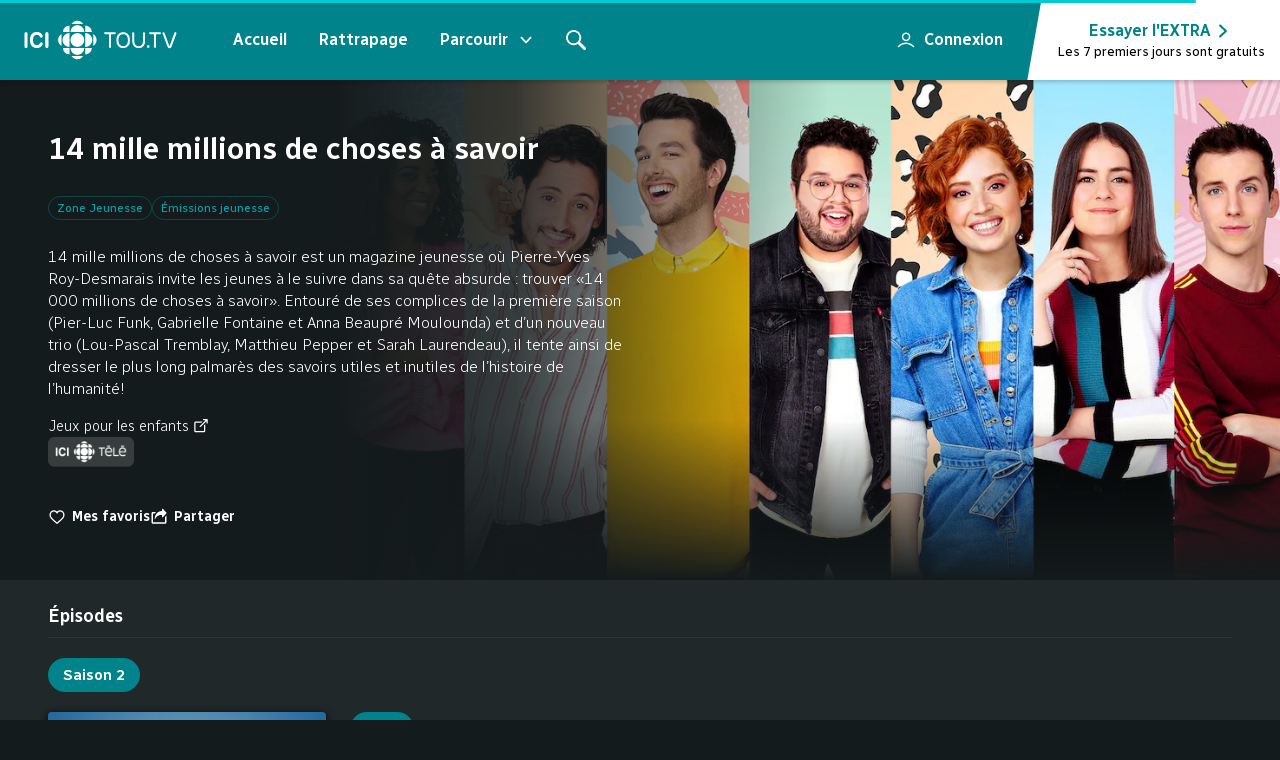

--- FILE ---
content_type: text/html; charset=utf-8
request_url: https://ici.tou.tv/14-mille-millions-de-choses-a-savoir/S01E14?lectureauto=1
body_size: 39692
content:
<!DOCTYPE html><html lang="fr"><head><meta charSet="utf-8"/><meta name="viewport" content="width=device-width"/><title>ICI TOU.TV</title><meta name="description" content="14 mille millions de choses à savoir est un magazine jeunesse où Pierre-Yves Roy-Desmarais invite les jeunes à le suivre dans sa quête absurde : trouver «14 000 millions de choses à savoir».  Entouré de ses complices de la première saison (Pier-Luc Funk, Gabrielle Fontaine et Anna Beaupré Moulounda) et d’un nouveau trio (Lou-Pascal Tremblay, Matthieu Pepper et Sarah Laurendeau), il tente ainsi de dresser le plus long palmarès des savoirs utiles et inutiles de l’histoire de l’humanité!"/><meta property="og:description" content="14 mille millions de choses à savoir est un magazine jeunesse où Pierre-Yves Roy-Desmarais invite les jeunes à le suivre dans sa quête absurde : trouver «14 000 millions de choses à savoir».  Entouré de ses complices de la première saison (Pier-Luc Funk, Gabrielle Fontaine et Anna Beaupré Moulounda) et d’un nouveau trio (Lou-Pascal Tremblay, Matthieu Pepper et Sarah Laurendeau), il tente ainsi de dresser le plus long palmarès des savoirs utiles et inutiles de l’histoire de l’humanité!"/><meta property="og:url" content="https://ici.tou.tv/14-mille-millions-de-choses-a-savoir"/><meta property="og:type" content="video.tv_show"/><meta property="og:image" content="https://images.tou.tv/v1/synps-src/show/perso/src_14mmchoses_logo_title_v01.jpg?impolicy=ott&amp;im=Resize=1200&amp;quality=75"/><meta property="og:image:width" content="1200"/><meta property="og:image:height" content="630"/><meta name="theme-color" content="#141b1c"/><meta name="apple-media-service-subscription-v2" content="expires=31536000, type={&quot;availabilityType&quot;: Free, &quot;tiers&quot;: [basic]}"/><meta name="apple-itunes-app" content="app-id=411538137, app-argument=https://ici.tou.tv"/><meta name="twitter:card" content="summary_large_image"/><meta name="robots" content="noindex"/><link rel="preload" as="image" imageSrcSet="https://images.tou.tv/v1/synps-src/show/perso/src_14mmchoses_background_atv_v01.jpg?impolicy=ott&amp;im=Resize%3D1125&amp;quality=75 1500w, https://images.tou.tv/v1/synps-src/show/perso/src_14mmchoses_background_atv_v01.jpg?impolicy=ott&amp;im=Resize%3D1440&amp;quality=75 1920w" imageSizes="100%" fetchpriority="high"/><meta name="next-head-count" content="16"/><link rel="apple-touch-icon" sizes="180x180" href="/apple-touch-icon.png"/><link rel="icon" type="image/png" sizes="32x32" href="/favicon-32x32.png"/><link rel="icon" type="image/png" sizes="16x16" href="/favicon-16x16.png"/><link rel="manifest" href="/site.webmanifest"/><link rel="preconnect" href="https://images.tou.tv"/><link rel="preconnect" href="https://images.radio-canada.ca"/><link rel="preload" href="/_next/static/media/dc8d9d417e440769-s.p.woff2" as="font" type="font/woff2" crossorigin="anonymous" data-next-font="size-adjust"/><link rel="preload" href="/_next/static/media/702545bf095fa06f-s.p.woff2" as="font" type="font/woff2" crossorigin="anonymous" data-next-font="size-adjust"/><link rel="preload" href="/_next/static/css/aa36038b2d75287e.css" as="style"/><link rel="stylesheet" href="/_next/static/css/aa36038b2d75287e.css" data-n-g=""/><link rel="preload" href="/_next/static/css/6444d4d7bb0b9e23.css" as="style"/><link rel="stylesheet" href="/_next/static/css/6444d4d7bb0b9e23.css" data-n-p=""/><link rel="preload" href="/_next/static/css/1becdf4ebb6346da.css" as="style"/><link rel="stylesheet" href="/_next/static/css/1becdf4ebb6346da.css"/><noscript data-n-css=""></noscript><script defer="" nomodule="" src="/_next/static/chunks/polyfills-42372ed130431b0a.js"></script><script defer="" src="/_next/static/chunks/3657.151aa1d854825741.js"></script><script defer="" src="/_next/static/chunks/6809-c782d5047517a6cd.js"></script><script defer="" src="/_next/static/chunks/7782.044f1731a4e2993d.js"></script><script defer="" src="/_next/static/chunks/7900.64325d7b1b43ecab.js"></script><script src="/_next/static/chunks/webpack-2812fa441addb386.js" defer=""></script><script src="/_next/static/chunks/framework-838c6ca2253d4294.js" defer=""></script><script src="/_next/static/chunks/main-a55588edd41ebdf2.js" defer=""></script><script src="/_next/static/chunks/pages/_app-11c031916139e3ee.js" defer=""></script><script src="/_next/static/chunks/1487-fcbe1bc3a28673cd.js" defer=""></script><script src="/_next/static/chunks/4239-1bed7b2efdd8618b.js" defer=""></script><script src="/_next/static/chunks/8470-cc6b98448318b1e3.js" defer=""></script><script src="/_next/static/chunks/2989-eb56ffd1a55b1de6.js" defer=""></script><script src="/_next/static/chunks/5818-cbc1fcd093b6f841.js" defer=""></script><script src="/_next/static/chunks/4964-68dd0146aa98d0ef.js" defer=""></script><script src="/_next/static/chunks/pages/%5Bshow%5D/%5B%5B...content%5D%5D-d9dad1491aa7a9ba.js" defer=""></script><script src="/_next/static/xCCb-6lExnp-LgN0mT1ZD/_buildManifest.js" defer=""></script><script src="/_next/static/xCCb-6lExnp-LgN0mT1ZD/_ssgManifest.js" defer=""></script><style data-styled="" data-styled-version="5.3.11">.cdtvwu{white-space:nowrap;}/*!sc*/
.cdtvwu >svg{vertical-align:text-bottom;margin-left:4px;color:white;width:0.875rem;height:0.875rem;}/*!sc*/
@media screen and (min-width:1024px){.cdtvwu >svg{height:1rem;width:1rem;}}/*!sc*/
@media screen and (min-width:1920px){.cdtvwu >svg{height:1.125rem;width:1.125rem;}}/*!sc*/
data-styled.g1[id="sc-4a2b8fdf-0"]{content:"cdtvwu,"}/*!sc*/
.gbJiNJ{position:absolute;width:1px;height:1px;padding:0;margin:-1px;overflow:hidden;-webkit-clip:rect(0,0,0,0);clip:rect(0,0,0,0);white-space:nowrap;border-width:0;top:1px;left:1px;}/*!sc*/
data-styled.g2[id="sc-def51d34-0"]{content:"gbJiNJ,"}/*!sc*/
.gzrish{display:-webkit-inline-box;display:-webkit-inline-flex;display:-ms-inline-flexbox;display:inline-flex;width:-webkit-fit-content;width:-moz-fit-content;width:fit-content;text-align:center;-webkit-box-pack:center;-webkit-justify-content:center;-ms-flex-pack:center;justify-content:center;-webkit-align-items:center;-webkit-box-align:center;-ms-flex-align:center;align-items:center;background:transparent;color:#ffffff;cursor:pointer;}/*!sc*/
.gzrish:disabled{opacity:40%;cursor:not-allowed;}/*!sc*/
.gzrish:focus{border:initial;}/*!sc*/
.gzrish:not(:disabled):hover,.gzrish:not(:disabled):focus-visible{background:rgb(255 255 255 / 0.1);}/*!sc*/
.gzrish:not(:disabled):active{background:rgb(255 255 255 / 0.2);}/*!sc*/
.bNCGwM{display:-webkit-inline-box;display:-webkit-inline-flex;display:-ms-inline-flexbox;display:inline-flex;width:-webkit-fit-content;width:-moz-fit-content;width:fit-content;text-align:center;-webkit-box-pack:center;-webkit-justify-content:center;-ms-flex-pack:center;justify-content:center;-webkit-align-items:center;-webkit-box-align:center;-ms-flex-align:center;align-items:center;background:#00838a;color:#ffffff;cursor:pointer;}/*!sc*/
.bNCGwM:disabled{opacity:40%;cursor:not-allowed;}/*!sc*/
.bNCGwM:focus{border:initial;}/*!sc*/
.bNCGwM:not(:disabled):hover,.bNCGwM:not(:disabled):focus-visible{background:rgb(0 117 124 / 1);}/*!sc*/
.bNCGwM:not(:disabled):active{background:rgb(0 104 110 / 1);}/*!sc*/
data-styled.g3[id="sc-7668eaa2-0"]{content:"gzrish,bNCGwM,"}/*!sc*/
.ktAytY{display:-webkit-inline-box;display:-webkit-inline-flex;display:-ms-inline-flexbox;display:inline-flex;width:-webkit-fit-content;width:-moz-fit-content;width:fit-content;text-align:center;-webkit-box-pack:center;-webkit-justify-content:center;-ms-flex-pack:center;justify-content:center;-webkit-align-items:center;-webkit-box-align:center;-ms-flex-align:center;align-items:center;background:transparent;color:#ffffff;cursor:pointer;}/*!sc*/
.ktAytY:disabled{opacity:40%;cursor:not-allowed;}/*!sc*/
.ktAytY:focus{border:initial;}/*!sc*/
.ktAytY:not(:disabled):hover,.ktAytY:not(:disabled):focus-visible{background:rgb(255 255 255 / 0.1);}/*!sc*/
.ktAytY:not(:disabled):active{background:rgb(255 255 255 / 0.2);}/*!sc*/
.fWdxfR{display:-webkit-inline-box;display:-webkit-inline-flex;display:-ms-inline-flexbox;display:inline-flex;width:-webkit-fit-content;width:-moz-fit-content;width:fit-content;text-align:center;-webkit-box-pack:center;-webkit-justify-content:center;-ms-flex-pack:center;justify-content:center;-webkit-align-items:center;-webkit-box-align:center;-ms-flex-align:center;align-items:center;background:transparent;color:#00a5ad;cursor:pointer;}/*!sc*/
.fWdxfR:disabled{opacity:40%;cursor:not-allowed;}/*!sc*/
.fWdxfR:focus{border:initial;}/*!sc*/
.fWdxfR:not(:disabled):hover,.fWdxfR:not(:disabled):focus-visible{background:rgb(0 165 173 / 0.1);}/*!sc*/
.fWdxfR:not(:disabled):active{background:rgb(0 165 173 / 0.2);}/*!sc*/
data-styled.g4[id="sc-7668eaa2-1"]{content:"ktAytY,fWdxfR,"}/*!sc*/
.cCNmlb{display:-webkit-inline-box;display:-webkit-inline-flex;display:-ms-inline-flexbox;display:inline-flex;width:-webkit-fit-content;width:-moz-fit-content;width:fit-content;text-align:center;-webkit-box-pack:center;-webkit-justify-content:center;-ms-flex-pack:center;justify-content:center;-webkit-align-items:center;-webkit-box-align:center;-ms-flex-align:center;align-items:center;background:#00838a;color:#ffffff;}/*!sc*/
.cCNmlb:disabled{opacity:40%;cursor:not-allowed;}/*!sc*/
data-styled.g5[id="sc-7668eaa2-2"]{content:"cCNmlb,"}/*!sc*/
.dUGmpo{width:1rem;height:1rem;margin-right:0;margin-left:0;}/*!sc*/
data-styled.g6[id="sc-7668eaa2-3"]{content:"dUGmpo,"}/*!sc*/
.cAknXJ{font-size:0.875rem;font-weight:600;border-radius:18px;padding:9.5px 16px;white-space:nowrap;}/*!sc*/
@media screen and (min-width:1024px){.cAknXJ{font-size:1rem;border-radius:22px;padding:11px 16px;}}/*!sc*/
data-styled.g7[id="sc-925addb4-0"]{content:"cAknXJ,"}/*!sc*/
.khduqj{padding:10px;border-radius:50%;}/*!sc*/
.khduqj .sc-925addb4-2{margin-left:0;margin-right:0;}/*!sc*/
@media screen and (min-width:1024px){.khduqj{padding:12px;}}/*!sc*/
data-styled.g8[id="sc-925addb4-1"]{content:"khduqj,"}/*!sc*/
.dOwAve{height:18px;width:18px;}/*!sc*/
@media screen and (min-width:1024px){.dOwAve{height:20px;width:20px;}}/*!sc*/
data-styled.g9[id="sc-925addb4-2"]{content:"dOwAve,"}/*!sc*/
.gjgJsr{margin-right:0;}/*!sc*/
@media screen and (min-width:1024px){.gjgJsr{margin-right:0;}}/*!sc*/
.fgoSpB{margin-right:6px;}/*!sc*/
@media screen and (min-width:1024px){.fgoSpB{margin-right:8px;}}/*!sc*/
data-styled.g10[id="sc-925addb4-3"]{content:"gjgJsr,fgoSpB,"}/*!sc*/
.grgTsO{margin-left:6px;}/*!sc*/
@media screen and (min-width:1024px){.grgTsO{margin-left:8px;}}/*!sc*/
data-styled.g11[id="sc-925addb4-4"]{content:"grgTsO,"}/*!sc*/
.iNQWgr{font-size:0.875rem;font-weight:600;border-radius:18px;padding:5.5px 13px;white-space:nowrap;}/*!sc*/
@media screen and (min-width:1024px){.iNQWgr{font-size:0.9375rem;border-radius:22px;padding:6.5px 15px;}}/*!sc*/
data-styled.g12[id="sc-72a7211f-0"]{content:"iNQWgr,"}/*!sc*/
.hraoYx{background:transparent;font-size:0.75rem;font-weight:600;}/*!sc*/
@media screen and (min-width:1024px){.hraoYx{font-size:0.875rem;}}/*!sc*/
.hraoYx:not(:disabled):hover,.hraoYx:not(:disabled):active{-webkit-text-decoration:underline;text-decoration:underline;background:transparent;}/*!sc*/
data-styled.g16[id="sc-f2e2479a-0"]{content:"hraoYx,"}/*!sc*/
@media screen and (min-width:1024px){.cYpJTV{width:18px;height:18px;}}/*!sc*/
data-styled.g17[id="sc-f2e2479a-1"]{content:"cYpJTV,"}/*!sc*/
.iJUSvw{margin-right:4px;}/*!sc*/
@media screen and (min-width:1024px){.iJUSvw{margin-right:6px;}}/*!sc*/
data-styled.g19[id="sc-f2e2479a-3"]{content:"iJUSvw,"}/*!sc*/
.dSKBiQ{-webkit-column-gap:var(--grid-column-gap);column-gap:var(--grid-column-gap);display:grid;grid-template-columns:var(--grid-template-column);margin:auto;overflow:hidden;padding:var(--grid-padding);}/*!sc*/
data-styled.g29[id="sc-b4480d0e-0"]{content:"dSKBiQ,"}/*!sc*/
.eCIIeU{grid-column:1 / span var(--grid-column);}/*!sc*/
data-styled.g30[id="sc-b4480d0e-1"]{content:"eCIIeU,"}/*!sc*/
.bQURvy{grid-column:var(--content-area);overflow:visible;}/*!sc*/
data-styled.g31[id="sc-b4480d0e-2"]{content:"bQURvy,"}/*!sc*/
:root{--font-8:0.5rem;--font-9:0.5625rem;--font-10:0.625rem;--font-11:0.6875rem;--font-12:0.75rem;--font-13:0.8125rem;--font-14:0.875rem;--font-15:0.9375rem;--font-16:1rem;--font-17:1.0625rem;--font-18:1.125rem;--font-19:1.1875rem;--font-20:1.25rem;--font-21:1.3125rem;--font-22:1.375rem;--font-23:1.4375rem;--font-24:1.5rem;--font-25:1.5625rem;--font-26:1.625rem;--font-27:1.6875rem;--font-28:1.75rem;--font-29:1.8125rem;--font-30:1.875rem;--font-31:1.9375rem;--font-32:2rem;--font-33:2.0625rem;--font-34:2.125rem;--font-35:2.1875rem;--font-36:2.25rem;--font-37:2.3125rem;--font-38:2.375rem;--font-39:2.4375rem;--font-40:2.5rem;--font-41:2.5625rem;--font-42:2.625rem;--font-43:2.6875rem;--font-44:2.75rem;--font-45:2.8125rem;--font-46:2.875rem;--font-47:2.9375rem;--font-48:3rem;--font-49:3.0625rem;--font-50:3.125rem;--font-51:3.1875rem;--font-52:3.25rem;--font-53:3.3125rem;--font-54:3.375rem;--font-55:3.4375rem;--font-56:3.5rem;--font-57:3.5625rem;--font-58:3.625rem;--font-59:3.6875rem;--font-60:3.75rem;--font-weight-light:300;--font-weight-regular:400;--font-weight-medium:600;--box-shadow-nav:0px 2px 4px 0px rgba(0,0,0,0.2);--box-shadow-sm:0px 2px 4px 0px rgba(0,0,0,1);--box-shadow-md:0px 2px 8px 0px rgba(0,0,0,1);--box-shadow-lg:0px 4px 8px 0px rgba(0,0,0,0.8);--box-shadow-xl:0px 0px 16px 0px rgba(0,0,0,0.5);--box-shadow-xxl:0px 2px 16px 0px rgba(0,0,0,1);}/*!sc*/
:root{--grid-column:8;--grid-template-column:repeat(var(--grid-column),1fr);--grid-column-gap:12px;--content-area:span var(--grid-column);--small-content-area:span var(--grid-column);--grid-padding:0 var(--grid-padding-scale);--grid-padding-scale:20px;--grid-single-column:calc((100vw - (var(--grid-padding-scale) * 2)) / var(--grid-column) - var(--grid-column-gap));--grid-outer-width:var(--grid-padding-scale);}/*!sc*/
@media screen and (min-width:768px){:root{--grid-column-gap:16px;--small-content-area:calc((var(--grid-column) - 4) / 2 + 1) / span 4;--grid-padding-scale:24px;--grid-outer-width:var(--grid-padding-scale);}}/*!sc*/
@media screen and (min-width:1024px){:root{--grid-column-gap:16px;--grid-column:12;--small-content-area:calc((var(--grid-column) - 6) / 2 + 1) / span 6;--grid-padding-scale:48px;--grid-outer-width:var(--grid-padding-scale);}}/*!sc*/
@media screen and (min-width:1365px){:root{--grid-column:18;--content-area:2 / span calc(var(--grid-column) - 2);--grid-padding-scale:20px;--grid-outer-width:calc(var(--grid-padding-scale) + var(--grid-single-column) + var(--grid-column-gap));}}/*!sc*/
@media screen and (min-width:1920px){:root{--grid-column-gap:20px;--grid-column:22;--grid-padding-scale:20px;--grid-outer-width:calc(var(--grid-padding-scale) + var(--grid-single-column) + var(--grid-column-gap));}}/*!sc*/
:root{--width-from:100%;--width-enter:100%;--width-leave:100%;--margin-left-from:0%;--margin-left-enter:0%;--margin-left-leave:0%;--opacity-from:0.5;--opacity-enter:1;--opacity-leave:0;}/*!sc*/
@media screen and (min-width:1024px){:root{--width-from:0rem;--width-enter:37rem;--width-leave:2rem;--margin-left-from:37rem;--margin-left-enter:1rem;--margin-left-leave:35rem;}}/*!sc*/
@media screen and (min-width:1365px){:root{--width-from:0rem;--width-enter:45rem;--margin-left-from:42.5rem;--margin-left-enter:0rem;--margin-left-leave:42.5rem;}}/*!sc*/
html{background-color:var(--color-gray-1);}/*!sc*/
html:not(:has(#navigation-bar:focus-within)):not(:has(#search-open)){-webkit-scroll-padding-top:100px;-moz-scroll-padding-top:100px;-ms-scroll-padding-top:100px;scroll-padding-top:100px;-webkit-scroll-padding-bottom:50px;-moz-scroll-padding-bottom:50px;-ms-scroll-padding-bottom:50px;scroll-padding-bottom:50px;}/*!sc*/
html:not(:has(#navigation-bar:focus-within)):not(:has(#search-open)):has(#cookie-notification){-webkit-scroll-padding-bottom:calc(var(--cookies-banner-height) + calc(var(--grid-column-gap) * 2));-moz-scroll-padding-bottom:calc(var(--cookies-banner-height) + calc(var(--grid-column-gap) * 2));-ms-scroll-padding-bottom:calc(var(--cookies-banner-height) + calc(var(--grid-column-gap) * 2));scroll-padding-bottom:calc(var(--cookies-banner-height) + calc(var(--grid-column-gap) * 2));}/*!sc*/
html:not(:has(#navigation-bar:focus-within)):not(:has(#search-open)):has(#cookie-notification):has(.poster:focus-within){-webkit-scroll-padding-top:0;-moz-scroll-padding-top:0;-ms-scroll-padding-top:0;scroll-padding-top:0;}/*!sc*/
body{font-family:'Radio Canada',system-ui,-apple-system,'Segoe UI',Roboto,'Helvetica Neue',sans-serif;line-height:1.4;}/*!sc*/
data-styled.g33[id="sc-global-iEDSUG1"]{content:"sc-global-iEDSUG1,"}/*!sc*/
.cTprbj{width:1em;overflow:hidden;}/*!sc*/
data-styled.g34[id="sc-d73b0b7-0"]{content:"cTprbj,"}/*!sc*/
.evhQWu{display:-webkit-box;display:-webkit-flex;display:-ms-flexbox;display:flex;-webkit-box-pack:center;-webkit-justify-content:center;-ms-flex-pack:center;justify-content:center;-webkit-align-items:center;-webkit-box-align:center;-ms-flex-align:center;align-items:center;color:#b0bcbe;background-color:transparent;border:0.5px solid rgb(176 188 190 / 0.2);border-radius:4px;font-weight:600;text-transform:uppercase;-webkit-text-decoration:none;text-decoration:none;font-size:0.625rem;min-width:24px;min-height:17px;padding:0px 4px;}/*!sc*/
@media screen and (min-width:1024px){.evhQWu{font-size:0.6875rem;min-width:26px;min-height:18px;}}/*!sc*/
@media screen and (min-width:1920px){.evhQWu{font-size:0.75rem;min-width:28px;min-height:20px;}}/*!sc*/
data-styled.g35[id="sc-a0f0343b-0"]{content:"evhQWu,"}/*!sc*/
.jxTBVa{background-color:var(--color-gray-1);-webkit-flex:1 1 auto;-ms-flex:1 1 auto;flex:1 1 auto;outline:none;}/*!sc*/
data-styled.g40[id="sc-7fbc4a3a-0"]{content:"jxTBVa,"}/*!sc*/
html,body,p,button,input,select,ol,ul,li,dl,dt,dd,blockquote,figure,fieldset,legend,textarea,pre,iframe,hr,h1,h2,h3,h4,h5,h6{margin:0;padding:0;}/*!sc*/
h1,h2,h3,h4,h5,h6{font-size:inherit;font-weight:inherit;}/*!sc*/
ul{list-style:none;}/*!sc*/
*,::before,::after{box-sizing:border-box;}/*!sc*/
img,video{display:block;max-width:100%;height:auto;}/*!sc*/
body{-webkit-font-smoothing:antialiased;-moz-osx-font-smoothing:grayscale;}/*!sc*/
a{color:inherit;-webkit-text-decoration:none;text-decoration:none;}/*!sc*/
button{-webkit-appearance:none;-moz-appearance:none;appearance:none;text-align:center;font:inherit;line-height:inherit;background:transparent;border:0;cursor:pointer;}/*!sc*/
button:disabled{cursor:not-allowed;}/*!sc*/
data-styled.g41[id="sc-global-hNvpIr1"]{content:"sc-global-hNvpIr1,"}/*!sc*/
.hLYtRf{color:inherit;fill:currentColor;stroke:currentColor;overflow:visible;}/*!sc*/
data-styled.g42[id="sc-f1419d8d-0"]{content:"hLYtRf,"}/*!sc*/
@prefers-reduced-motion{display:contents;}/*!sc*/
data-styled.g43[id="sc-f1419d8d-1"]{content:"jbIGvf,"}/*!sc*/
.eYeVME{display:-webkit-box;display:-webkit-flex;display:-ms-flexbox;display:flex;-webkit-flex-direction:column;-ms-flex-direction:column;flex-direction:column;min-height:100vh;}/*!sc*/
data-styled.g62[id="sc-1e877092-0"]{content:"eYeVME,"}/*!sc*/
.ernWoQ{margin-left:6px;}/*!sc*/
data-styled.g63[id="sc-1e877092-1"]{content:"ernWoQ,"}/*!sc*/
.kAAUAv{position:relative;border-radius:18px;}/*!sc*/
.kAAUAv:focus-within{outline:1px auto Highlight;outline:1px auto -webkit-focus-ring-color;}/*!sc*/
@media screen and (min-width:1024px){.kAAUAv{border-radius:22px;}}/*!sc*/
data-styled.g68[id="sc-337df78c-0"]{content:"kAAUAv,"}/*!sc*/
.bXtURR{cursor:pointer;height:100%;left:0;opacity:0;position:absolute;top:0;width:100%;pointer-events:none;}/*!sc*/
data-styled.g69[id="sc-337df78c-1"]{content:"bXtURR,"}/*!sc*/
.izZfPA{-webkit-flex:none;-ms-flex:none;flex:none;white-space:nowrap;}/*!sc*/
data-styled.g70[id="sc-337df78c-2"]{content:"izZfPA,"}/*!sc*/
.cRjoDV{background-color:rgb(20 27 28 / 0.8);color:#ffffff;pointer-events:all;min-height:-webkit-fill-available;min-height:-moz-available;min-height:stretch;display:-webkit-box;display:-webkit-flex;display:-ms-flexbox;display:flex;opacity:1;}/*!sc*/
.cRjoDV:disabled{opacity:0.4;}/*!sc*/
.cRjoDV:disabled:hover{cursor:not-allowed;opacity:0.4;}/*!sc*/
.cRjoDV:hover{opacity:1;cursor:pointer;}/*!sc*/
.cRjoDV svg{width:32px;height:32px;}/*!sc*/
@media screen and (min-width:1024px){.cRjoDV svg{width:48px;height:48px;}}/*!sc*/
data-styled.g71[id="sc-3b4e3263-0"]{content:"cRjoDV,"}/*!sc*/
.hdPqDS{width:calc(100% + var(--grid-padding-scale) * 2);left:calc(var(--grid-padding-scale) * -1);position:relative;display:-webkit-box;display:-webkit-flex;display:-ms-flexbox;display:flex;z-index:1;padding:8px var(--grid-padding-scale);}/*!sc*/
@media (hover:none){.hdPqDS{overflow-x:scroll;}}/*!sc*/
@media screen and (min-width:1024px){@media (pointer:fine){.hdPqDS{padding:16px 0px;width:100%;left:auto;}}}/*!sc*/
data-styled.g72[id="sc-98fdfaaa-0"]{content:"hdPqDS,"}/*!sc*/
.MiNjE{display:-webkit-box;display:-webkit-flex;display:-ms-flexbox;display:flex;-webkit-align-items:center;-webkit-box-align:center;-ms-flex-align:center;align-items:center;height:30px;}/*!sc*/
@media screen and (min-width:1024px){.MiNjE{height:34px;}}/*!sc*/
data-styled.g73[id="sc-98fdfaaa-1"]{content:"MiNjE,"}/*!sc*/
.ewFhZf{--content-translate:0;padding-right:var(--grid-padding-scale);position:absolute;display:-webkit-inline-box;display:-webkit-inline-flex;display:-ms-inline-flexbox;display:inline-flex;-webkit-transition:-webkit-transform .3s;-webkit-transition:transform .3s;transition:transform .3s;gap:8px;z-index:1;}/*!sc*/
@media (hover:hover){.ewFhZf{-webkit-transform:translateX(var(--content-translate));-ms-transform:translateX(var(--content-translate));transform:translateX(var(--content-translate));}}/*!sc*/
@media screen and (min-width:1024px){.ewFhZf{gap:16px;}@media (pointer:fine){.ewFhZf{padding-right:0;}}}/*!sc*/
@media screen and (min-width:1920px){.ewFhZf{gap:24px;}}/*!sc*/
data-styled.g74[id="sc-98fdfaaa-2"]{content:"ewFhZf,"}/*!sc*/
.dMuLxz{position:absolute;top:0;z-index:3;min-height:0;height:46px;width:46px;left:0;}/*!sc*/
@media (hover:none){.dMuLxz{display:none;}}/*!sc*/
.dMuLxz,.dMuLxz:disabled{opacity:0;}/*!sc*/
.dMuLxz:not(:disabled):hover{background:rgb(32 40 42 / 0.8);}/*!sc*/
@media screen and (min-width:1024px){.dMuLxz{height:66px;opacity:1;}.dMuLxz:disabled{opacity:0.4;}}/*!sc*/
@media screen and (min-width:1365px){.dMuLxz{width:75px;}}/*!sc*/
.dMuLxz::after{content:'';position:absolute;top:0;right:-16px;width:16px;height:100%;background:linear-gradient(90deg,rgb(32 40 42 / 0.8) 0%,rgb(32 40 42 / 0) 100%);pointer-events:none;}/*!sc*/
@media screen and (min-width:1024px){.dMuLxz{left:-48px;padding-left:2px;}.dMuLxz::after{content:none;}.dMuLxz,.dMuLxz:not(:disabled):hover{background:linear-gradient(90deg,rgb(32 40 42 / 0.8) 0%,rgb(32 40 42 / 0) 100%);}}/*!sc*/
@media screen and (min-width:1365px){.dMuLxz{left:calc(((100% / (var(--grid-column) - 2)) + var(--grid-padding-scale) + 1px) * -1);padding-left:16px;}.dMuLxz::after{content:'';}.dMuLxz,.dMuLxz:not(:disabled):hover{background:rgb(32 40 42 / 0.8);}}/*!sc*/
@media screen and (min-width:1920px){.dMuLxz{padding-left:24px;}}/*!sc*/
.fMaqIl{position:absolute;top:0;z-index:3;min-height:0;height:46px;width:46px;right:0;}/*!sc*/
@media (hover:none){.fMaqIl{display:none;}}/*!sc*/
.fMaqIl,.fMaqIl:disabled{opacity:0;}/*!sc*/
.fMaqIl:not(:disabled):hover{background:rgb(32 40 42 / 0.8);}/*!sc*/
@media screen and (min-width:1024px){.fMaqIl{height:66px;opacity:1;}.fMaqIl:disabled{opacity:0.4;}}/*!sc*/
@media screen and (min-width:1365px){.fMaqIl{width:75px;}}/*!sc*/
.fMaqIl::before{content:'';position:absolute;top:0;left:-16px;width:16px;height:100%;background:linear-gradient(90deg,rgb(32 40 42 / 0) 0%,rgb(32 40 42 / 0.8) 100%);pointer-events:none;}/*!sc*/
@media screen and (min-width:1024px){.fMaqIl{right:-48px;padding-right:2px;}.fMaqIl::before{content:none;}.fMaqIl,.fMaqIl:not(:disabled):hover{background:linear-gradient(90deg,rgb(32 40 42 / 0) 0%,rgb(32 40 42 / 0.8) 100%);}}/*!sc*/
@media screen and (min-width:1365px){.fMaqIl{right:calc(((100% / (var(--grid-column) - 2)) + var(--grid-padding-scale) + 1px) * -1);padding-right:16px;}.fMaqIl::before{content:'';}.fMaqIl,.fMaqIl:not(:disabled):hover{background:rgb(32 40 42 / 0.8);}}/*!sc*/
@media screen and (min-width:1920px){.fMaqIl{padding-right:24px;}}/*!sc*/
data-styled.g75[id="sc-98fdfaaa-3"]{content:"dMuLxz,fMaqIl,"}/*!sc*/
.HLROi{border-radius:40px;width:3rem;height:1.875rem;}/*!sc*/
.HLROi svg{width:0.875rem;height:0.875rem;}/*!sc*/
@media screen and (min-width:1024px){.HLROi{width:4rem;height:2.125rem;}.HLROi svg{width:1.25rem;height:1.25rem;}}/*!sc*/
@media screen and (min-width:1920px){.HLROi{width:4rem;height:2.125rem;}.HLROi svg{width:1.25rem;height:1.25rem;}}/*!sc*/
data-styled.g82[id="sc-ea10fe99-0"]{content:"HLROi,"}/*!sc*/
.iGgQAC{position:relative;color:inherit;-webkit-align-items:center;-webkit-box-align:center;-ms-flex-align:center;align-items:center;display:-webkit-box;display:-webkit-flex;display:-ms-flexbox;display:flex;text-align:left;width:-webkit-fit-content;width:-moz-fit-content;width:fit-content;cursor:pointer;}/*!sc*/
.iGgQAC:focus .sc-ea10fe99-0{border:initial;}/*!sc*/
.iGgQAC:not(:disabled):hover .sc-ea10fe99-0,.iGgQAC:not(:disabled):focus .sc-ea10fe99-0,.iGgQAC:not(:disabled):focus-within .sc-ea10fe99-0{background:rgb(0 117 124 / 1);}/*!sc*/
.iGgQAC:not(:disabled):active .sc-ea10fe99-0{background:rgb(0 104 110 / 1);}/*!sc*/
data-styled.g83[id="sc-ea10fe99-1"]{content:"iGgQAC,"}/*!sc*/
.fYyZJH{background:linear-gradient(130deg,#20282a,#414748);background-position:0%;background-size:200%;}/*!sc*/
data-styled.g84[id="sc-ecfd1a81-0"]{content:"fYyZJH,"}/*!sc*/
.bfGtMc{-webkit-animation:bICvPj 2s ease-in-out infinite;animation:bICvPj 2s ease-in-out infinite;}/*!sc*/
data-styled.g85[id="sc-ecfd1a81-1"]{content:"bfGtMc,"}/*!sc*/
.loHioa{position:absolute;width:100%;height:100%;}/*!sc*/
data-styled.g86[id="sc-4ce02159-0"]{content:"loHioa,"}/*!sc*/
.iLEOeh{object-fit:cover;max-width:unset;}/*!sc*/
data-styled.g87[id="sc-4ce02159-1"]{content:"iLEOeh,"}/*!sc*/
.BleSA{position:relative;border-radius:4px;box-shadow:0px 2px 8px 0px rgba(0,0,0,1);overflow:hidden;aspect-ratio:1.7777777777777777;}/*!sc*/
data-styled.g89[id="sc-46767780-0"]{content:"BleSA,"}/*!sc*/
.bpqpfl img{width:100%;}/*!sc*/
data-styled.g90[id="sc-46767780-1"]{content:"bpqpfl,"}/*!sc*/
.geHzXc{-webkit-text-decoration:none;text-decoration:none;}/*!sc*/
data-styled.g91[id="sc-b69fbb4c-0"]{content:"geHzXc,"}/*!sc*/
.dRqazf{width:7px;height:7px;border-radius:9999px;background-color:#ffffff;}/*!sc*/
data-styled.g92[id="sc-a812f7e1-0"]{content:"dRqazf,"}/*!sc*/
.hBEjFt{margin-left:6px;margin-right:12px;}/*!sc*/
@media screen and (min-width:1024px){.hBEjFt{margin-right:14px;}}/*!sc*/
data-styled.g94[id="sc-a812f7e1-2"]{content:"hBEjFt,"}/*!sc*/
.bTFvrG{-webkit-animation:jnjkjE 2s cubic-bezier(0,0,0.2,1) infinite;animation:jnjkjE 2s cubic-bezier(0,0,0.2,1) infinite;}/*!sc*/
data-styled.g95[id="sc-a812f7e1-3"]{content:"bTFvrG,"}/*!sc*/
@media screen and (min-width:1024px){.nNoGV{margin-bottom:4px;}}/*!sc*/
data-styled.g105[id="sc-8e4f3010-0"]{content:"nNoGV,"}/*!sc*/
.eYkEZw{margin-bottom:4px;display:-webkit-box;display:-webkit-flex;display:-ms-flexbox;display:flex;}/*!sc*/
data-styled.g106[id="sc-8e4f3010-1"]{content:"eYkEZw,"}/*!sc*/
.jRniRU{display:block;}/*!sc*/
.jRniRU::after{content:" : ";display:inline;}/*!sc*/
data-styled.g107[id="sc-8e4f3010-2"]{content:"jRniRU,"}/*!sc*/
.kvNiPZ{display:grid;position:relative;grid-gap:24px;}/*!sc*/
.kvNiPZ li:nth-last-of-type(-n+2):nth-of-type(odd),.kvNiPZ li:nth-last-of-type(-n+1):nth-of-type(even){height:56px;pointer-events:none;}/*!sc*/
.kvNiPZ li:nth-last-of-type(-n+1):nth-of-type(even){display:none;}/*!sc*/
.kvNiPZ li:last-of-type{padding-bottom:0;border:0;}/*!sc*/
.kvNiPZ::after{content:"";display:block;position:absolute;bottom:0;left:-10px;height:80px;width:calc(100% + 20px);background:linear-gradient(-180deg,rgb(32 40 42 / 0.8) 0%,#20282a 100%);}/*!sc*/
@media screen and (min-width:1024px){.kvNiPZ li:nth-last-of-type(-n+2):nth-of-type(odd),.kvNiPZ li:nth-last-of-type(-n+1):nth-of-type(even){height:76px;}.kvNiPZ::after{height:100px;}}/*!sc*/
@media screen and (min-width:1920px){.kvNiPZ{grid-template-columns:1fr 1fr;}.kvNiPZ li:nth-last-of-type(-n+1):nth-of-type(even){display:grid;}.kvNiPZ li:nth-last-of-type(-n+2):nth-of-type(odd){padding-bottom:0;border:0;}}/*!sc*/
data-styled.g109[id="sc-907455aa-0"]{content:"kvNiPZ,"}/*!sc*/
.kctylO{position:relative;}/*!sc*/
data-styled.g110[id="sc-907455aa-1"]{content:"kctylO,"}/*!sc*/
.hICVLj{text-align:center;}/*!sc*/
@media screen and (min-width:768px){.hICVLj{text-align:left;}}/*!sc*/
data-styled.g113[id="sc-be0153d6-2"]{content:"hICVLj,"}/*!sc*/
.dMOHMu{object-fit:cover;object-position:100% 0%;}/*!sc*/
data-styled.g114[id="sc-be0153d6-3"]{content:"dMOHMu,"}/*!sc*/
.iyLCxn{padding:0;height:100%;}/*!sc*/
@media screen and (min-width:768px){.iyLCxn{padding:var(--grid-padding);}}/*!sc*/
data-styled.g117[id="sc-9e52d9a9-0"]{content:"iyLCxn,"}/*!sc*/
.jHpmgf{height:300px;position:relative;}/*!sc*/
@media screen and (min-width:768px){.jHpmgf{margin:0px calc(-1 * var(--grid-padding-scale));height:432px;}}/*!sc*/
@media screen and (min-width:1024px){.jHpmgf{width:calc(100% + 2 * var(--grid-padding-scale) - var(--grid-column-gap));grid-column-start:4;margin-right:0;margin-left:0;height:500px;}}/*!sc*/
@media screen and (min-width:1365px){.jHpmgf{grid-column-start:5;height:591px;}}/*!sc*/
@media screen and (min-width:1920px){.jHpmgf{grid-column-start:8;height:728px;}}/*!sc*/
data-styled.g118[id="sc-9e52d9a9-1"]{content:"jHpmgf,"}/*!sc*/
.WGWLa{position:absolute;bottom:0;z-index:3;width:100%;height:180px;background:linear-gradient(-180deg,rgb(20 27 28 / 0) 0%,rgb(20 27 28 / 0.85) 57% ,#141b1c 100%);}/*!sc*/
@media screen and (min-width:768px){.WGWLa{height:240px;background:linear-gradient(0deg,#141b1c 0%,rgb(20 27 28 / 0) 100%);}}/*!sc*/
@media screen and (min-width:1024px){.WGWLa{width:calc(100% - 2 * var(--grid-column-gap));height:160px;}}/*!sc*/
@media screen and (min-width:1365px){.WGWLa{width:100%;height:240px;}}/*!sc*/
@media screen and (min-width:1920px){.WGWLa{height:200px;}}/*!sc*/
data-styled.g119[id="sc-9e52d9a9-2"]{content:"WGWLa,"}/*!sc*/
.bnPSnQ{position:absolute;left:0;z-index:3;}/*!sc*/
@media screen and (min-width:1024px){.bnPSnQ{height:100%;width:80%;background:linear-gradient(90deg,#141b1c 0%,rgb(20 27 28 / 0.85) 23%,rgb(20 27 28 / 0) 63%);}}/*!sc*/
data-styled.g120[id="sc-9e52d9a9-3"]{content:"bnPSnQ,"}/*!sc*/
.dbRDBi{color:#00a5ad;font-size:0.75rem;border-radius:18px;height:1.5rem;padding:0px 8px;border:1px solid;border-color:rgb(0 165 173 / 0.3);}/*!sc*/
.dbRDBi:focus{border:1px solid;border-color:rgb(0 165 173 / 0.3);}/*!sc*/
@media screen and (min-width:1920px){.dbRDBi{font-size:0.8125rem;height:1.625rem;line-height:1;padding:0px 9px;}}/*!sc*/
.dbRDBi:not(:disabled):hover,.dbRDBi:not(:disabled):focus{color:#ffffff;background:#00838a;border-color:#00838a;}/*!sc*/
.dbRDBi:not(:disabled):active{color:#ffffff;background:#00a5ad;border-color:#00a5ad;}/*!sc*/
data-styled.g121[id="sc-fb95f3c2-0"]{content:"dbRDBi,"}/*!sc*/
.kagEXq{object-fit:contain;height:22px;height:26px;}/*!sc*/
@media screen and (min-width:1024px){.kagEXq{height:25px;}}/*!sc*/
@media screen and (min-width:1920px){.kagEXq{height:30px;}}/*!sc*/
@media screen and (min-width:1024px){.kagEXq{height:30px;}}/*!sc*/
@media screen and (min-width:1920px){.kagEXq{height:36px;}}/*!sc*/
data-styled.g122[id="sc-39a091b2-0"]{content:"kagEXq,"}/*!sc*/
.klpqrw:disabled{cursor:pointer;opacity:100%;}/*!sc*/
data-styled.g124[id="sc-7c8cecb2-0"]{content:"klpqrw,"}/*!sc*/
.enJfnV{display:-webkit-box;display:-webkit-flex;display:-ms-flexbox;display:flex;-webkit-flex-flow:column nowrap;-ms-flex-flow:column nowrap;flex-flow:column nowrap;-webkit-align-items:flex-start;-webkit-box-align:flex-start;-ms-flex-align:flex-start;align-items:flex-start;gap:16px;margin-top:12px;}/*!sc*/
@media screen and (min-width:1024px){.enJfnV{gap:24px;margin-top:16px;}}/*!sc*/
data-styled.g132[id="sc-89e228ca-0"]{content:"enJfnV,"}/*!sc*/
.hrjaoz{display:-webkit-box;display:-webkit-flex;display:-ms-flexbox;display:flex;margin:20px 0px;gap:24px;}/*!sc*/
@media screen and (min-width:1024px){.hrjaoz{margin:40px 0px;gap:32px;}}/*!sc*/
data-styled.g133[id="sc-89e228ca-1"]{content:"hrjaoz,"}/*!sc*/
.kQFviF{contain:layout;min-height:300px;padding:0 var(--grid-outer-width);}/*!sc*/
@media screen and (min-width:768px){.kQFviF{min-height:432px;}}/*!sc*/
@media screen and (min-width:1024px){.kQFviF{min-height:500px;}}/*!sc*/
@media screen and (min-width:1365px){.kQFviF{min-height:591px;}}/*!sc*/
@media screen and (min-width:1920px){.kQFviF{min-height:728px;}}/*!sc*/
.kQFviF h1{display:-webkit-box;display:-webkit-flex;display:-ms-flexbox;display:flex;}/*!sc*/
.kQFviF h1 + :not(ul){margin-top:16px;}/*!sc*/
.kQFviF > :nth-child(1){top:0;left:calc(-1 * var(--grid-padding-scale));position:relative;width:calc(100% + var(--grid-padding-scale) * 2);height:300px;}/*!sc*/
@media screen and (min-width:768px){.kQFviF > :nth-child(1){height:432px;}}/*!sc*/
@media screen and (min-width:1024px){.kQFviF > :nth-child(1){position:absolute;height:auto;left:0;width:100%;}}/*!sc*/
@media screen and (min-width:1024px){.kQFviF > :nth-child(2){margin-top:48px;}}/*!sc*/
.kQFviF > :nth-child(n+2){z-index:4;position:relative;}/*!sc*/
@media screen and (min-width:1024px){.kQFviF > :nth-child(n+2){max-width:calc((var(--grid-single-column) + var(--grid-column-gap)) * 6 - var(--grid-column-gap));}}/*!sc*/
@media screen and (min-width:1365px){.kQFviF > :nth-child(n+2){max-width:calc((var(--grid-single-column) + var(--grid-column-gap)) * 7 - var(--grid-column-gap));}}/*!sc*/
.kQFviF > div[class*="badge"]{margin-bottom:8px;}/*!sc*/
@media screen and (min-width:1365px){.kQFviF > div[class*="badge"]{margin-bottom:16px;}}/*!sc*/
.kQFviF > title_title2__LMYmQ{contain:layout;margin-bottom:8px;}/*!sc*/
@media screen and (min-width:1024px){.kQFviF > title_title2__LMYmQ{margin-bottom:16px;}}/*!sc*/
data-styled.g135[id="sc-89e228ca-3"]{content:"kQFviF,"}/*!sc*/
.eFxgHU{display:-webkit-box;display:-webkit-flex;display:-ms-flexbox;display:flex;-webkit-flex-wrap:wrap;-ms-flex-wrap:wrap;flex-wrap:wrap;-webkit-column-gap:8px;column-gap:8px;margin:16px 0;}/*!sc*/
data-styled.g136[id="sc-89e228ca-4"]{content:"eFxgHU,"}/*!sc*/
.kySOCg{word-break:break-word;}/*!sc*/
.kySOCg:hover{-webkit-text-decoration:underline;text-decoration:underline;}/*!sc*/
data-styled.g137[id="sc-89e228ca-5"]{content:"kySOCg,"}/*!sc*/
.kAgbMw{width:32px;height:32px;border-width:4px;border-style:solid;border-color:#303738;border-top-color:#00a5ad;border-radius:9999px;-webkit-animation:GLFYz 1s linear infinite;animation:GLFYz 1s linear infinite;}/*!sc*/
@media screen and (min-width:1024px){.kAgbMw{border-width:5px;width:40px;height:40px;}}/*!sc*/
data-styled.g139[id="sc-4a44b310-0"]{content:"kAgbMw,"}/*!sc*/
.hITvLy{position:relative;isolation:isolate;}/*!sc*/
.hITvLy .badge_base__JvYUa:not(.premium_premium__EQdW5){position:absolute;z-index:10;left:8px;top:-4px;}/*!sc*/
.hITvLy .my_button__5gU_M{position:absolute;top:8px;right:8px;z-index:1;pointer-events:all;opacity:0;}/*!sc*/
.hITvLy:hover .card-title,.hITvLy:focus-within .card-title,.hITvLy:hover div .card-title,.hITvLy:focus-within div .card-title{-webkit-text-decoration:underline;text-decoration:underline;}/*!sc*/
.hITvLy:hover h3,.hITvLy:focus-within h3,.hITvLy:hover div h3,.hITvLy:focus-within div h3{-webkit-text-decoration:underline;text-decoration:underline;}/*!sc*/
.hITvLy:hover .card-img-container,.hITvLy:focus-within .card-img-container,.hITvLy:hover div .card-img-container,.hITvLy:focus-within div .card-img-container{box-shadow:0px 2px 16px 0px rgba(0,0,0,1);}/*!sc*/
.hITvLy:hover .badge_base__JvYUa,.hITvLy:focus-within .badge_base__JvYUa,.hITvLy:hover div .badge_base__JvYUa,.hITvLy:focus-within div .badge_base__JvYUa{left:16px;-webkit-transition:left 0.2s ease-out;transition:left 0.2s ease-out;}/*!sc*/
.hITvLy:hover .card-background-2x:after,.hITvLy:focus-within .card-background-2x:after,.hITvLy:hover div .card-background-2x:after,.hITvLy:focus-within div .card-background-2x:after{background-image:linear-gradient( rgb(32 40 42 / 0.5), rgb(32 40 42 / 1));}/*!sc*/
@media screen and (min-width:768px){.hITvLy{border-radius:4px;}.hITvLy:hover .card-background-2x:after,.hITvLy:focus-within .card-background-2x:after,.hITvLy:hover div .card-background-2x:after,.hITvLy:focus-within div .card-background-2x:after{background-image:linear-gradient(33deg, rgb(32 40 42 / 0.95) 0%, rgb(32 40 42 / 0.8) 44%, rgb(32 40 42 / 0.6) 70%, rgb(32 40 42 / 0.5) 100%);}}/*!sc*/
@media screen and (min-width:1920px){.hITvLy:hover .card-background-2x:after,.hITvLy:focus-within .card-background-2x:after,.hITvLy:hover div .card-background-2x:after,.hITvLy:focus-within div .card-background-2x:after{background-image:linear-gradient(45deg, rgb(32 40 42 / 0.95) 0%, rgb(32 40 42 / 0.8) 36%, rgb(32 40 42 / 0.6) 50%, rgb(32 40 42 / 0.5) 100%);}}/*!sc*/
.hITvLy:hover .my_button__5gU_M,.hITvLy:focus .my_button__5gU_M,.hITvLy:focus-within .my_button__5gU_M{opacity:1;}/*!sc*/
data-styled.g146[id="sc-a1a0a2da-0"]{content:"hITvLy,"}/*!sc*/
.gWUrze{display:-webkit-box;-webkit-line-clamp:2;-webkit-box-orient:vertical;overflow:hidden;margin-bottom:8px;}/*!sc*/
data-styled.g151[id="sc-f9c7a6b4-0"]{content:"gWUrze,"}/*!sc*/
.eEYRxa{display:-webkit-box;display:-webkit-flex;display:-ms-flexbox;display:flex;-webkit-box-pack:justify;-webkit-justify-content:space-between;-ms-flex-pack:justify;justify-content:space-between;-webkit-align-items:center;-webkit-box-align:center;-ms-flex-align:center;align-items:center;-webkit-flex-flow:row nowrap;-ms-flex-flow:row nowrap;flex-flow:row nowrap;}/*!sc*/
data-styled.g163[id="sc-b2cee64-0"]{content:"eEYRxa,"}/*!sc*/
.jWTPXG{display:-webkit-box;display:-webkit-flex;display:-ms-flexbox;display:flex;-webkit-align-items:baseline;-webkit-box-align:baseline;-ms-flex-align:baseline;align-items:baseline;}/*!sc*/
data-styled.g169[id="sc-b2cee64-6"]{content:"jWTPXG,"}/*!sc*/
.bKRsDX{visibility:hidden;}/*!sc*/
@media screen and (min-width:1024px){@media (pointer:fine){.bKRsDX{visibility:visible;}}}/*!sc*/
data-styled.g174[id="sc-f2a561a2-0"]{content:"bKRsDX,"}/*!sc*/
.gYyYGI{width:var(--grid-padding-scale);display:-webkit-box;display:-webkit-flex;display:-ms-flexbox;display:flex;-webkit-align-items:stretch;-webkit-box-align:stretch;-ms-flex-align:stretch;align-items:stretch;justify-items:center;grid-column:1 / span 1;-webkit-transform:translateX(calc(var(--grid-padding-scale) * -1));-ms-transform:translateX(calc(var(--grid-padding-scale) * -1));transform:translateX(calc(var(--grid-padding-scale) * -1));width:calc(100% + var(--grid-padding-scale));}/*!sc*/
@media screen and (min-width:768px){.gYyYGI{width:48px;}}/*!sc*/
@media screen and (min-width:1024px){.gYyYGI{width:var(--grid-padding-scale);-webkit-align-items:stretch;-webkit-box-align:stretch;-ms-flex-align:stretch;align-items:stretch;}}/*!sc*/
@media screen and (min-width:1365px){.gYyYGI{width:calc(100% + var(--grid-padding-scale) + 3px);}}/*!sc*/
.fcEPdg{width:var(--grid-padding-scale);display:-webkit-box;display:-webkit-flex;display:-ms-flexbox;display:flex;-webkit-align-items:stretch;-webkit-box-align:stretch;-ms-flex-align:stretch;align-items:stretch;justify-items:center;right:0;grid-column-start:var(--grid-column);grid-column-end:span 1;width:calc(100% + var(--grid-padding-scale));}/*!sc*/
@media screen and (min-width:768px){.fcEPdg{width:48px;}}/*!sc*/
@media screen and (min-width:1024px){.fcEPdg{width:var(--grid-padding-scale);-webkit-align-items:stretch;-webkit-box-align:stretch;-ms-flex-align:stretch;align-items:stretch;}}/*!sc*/
@media screen and (min-width:768px){.fcEPdg{grid-column-start:initial;grid-column-end:initial;position:absolute;height:100%;}}/*!sc*/
@media screen and (min-width:1024px){.fcEPdg{width:var(--grid-padding-scale);-webkit-transform:translateX(var(--grid-padding-scale));-ms-transform:translateX(var(--grid-padding-scale));transform:translateX(var(--grid-padding-scale));position:relative;justify-self:flex-end;grid-column-start:var(--grid-column);grid-column-end:span 1;}}/*!sc*/
@media screen and (min-width:1365px){.fcEPdg{width:calc(100% + var(--grid-padding-scale) + 3px);-webkit-transform:translateX(-3px);-ms-transform:translateX(-3px);transform:translateX(-3px);right:initial;position:static;justify-self:initial;}}/*!sc*/
data-styled.g175[id="sc-f2a561a2-1"]{content:"gYyYGI,fcEPdg,"}/*!sc*/
.cFwuJD{height:auto;color:#ffffff;line-height:inherit;pointer-events:all;display:block;opacity:0;background-color:rgb(20 27 28 / 0.8);border-radius:0;width:calc(100% + var(--grid-padding-scale));}/*!sc*/
@media screen and (min-width:1024px){.cFwuJD{line-height:inherit;opacity:1;border-radius:0;width:calc(100% + var(--grid-padding-scale));background-color:rgb(20 27 28 / 0.8);}}/*!sc*/
@media screen and (min-width:1365px){.cFwuJD{width:calc(100% + var(--grid-padding-scale) + 3px);}}/*!sc*/
.cFwuJD:disabled{opacity:0.2;display:none;}/*!sc*/
@media screen and (min-width:1024px){.cFwuJD:disabled{display:initial;}}/*!sc*/
.cFwuJD:disabled:hover{cursor:not-allowed;opacity:0.2;display:initial;color:#ffffff;}/*!sc*/
.cFwuJD:hover{opacity:1;cursor:pointer;color:#00cad4;}/*!sc*/
.cFwuJD > svg{-webkit-transform:translateY(-8px);-ms-transform:translateY(-8px);transform:translateY(-8px);}/*!sc*/
.bwRsWk{height:auto;color:#ffffff;line-height:inherit;pointer-events:all;display:block;opacity:0;background-color:rgb(20 27 28 / 0.8);border-radius:0;width:calc(100% + var(--grid-padding-scale));}/*!sc*/
@media screen and (min-width:1024px){.bwRsWk{line-height:inherit;opacity:1;border-radius:0;width:var(--grid-padding-scale);background-color:rgb(20 27 28 / 0.8);}}/*!sc*/
@media screen and (min-width:1365px){.bwRsWk{width:calc(100% + var(--grid-padding-scale) + 3px);}}/*!sc*/
.bwRsWk:disabled{opacity:0.2;display:none;}/*!sc*/
@media screen and (min-width:1024px){.bwRsWk:disabled{display:initial;}}/*!sc*/
.bwRsWk:disabled:hover{cursor:not-allowed;opacity:0.2;display:initial;color:#ffffff;}/*!sc*/
.bwRsWk:hover{opacity:1;cursor:pointer;color:#00cad4;}/*!sc*/
.bwRsWk > svg{-webkit-transform:translateY(-8px);-ms-transform:translateY(-8px);transform:translateY(-8px);}/*!sc*/
data-styled.g176[id="sc-f2a561a2-2"]{content:"cFwuJD,bwRsWk,"}/*!sc*/
@media (hover:hover) and (pointer:fine){.dKIQMA:hover .sc-f2a561a2-0{visibility:visible;}}/*!sc*/
.dKIQMA .skip_top__4x2CV{top:calc(var(--font-18) + 16px);left:var(--grid-outer-width);}/*!sc*/
.dKIQMA .skip_bottom__VuR3R{right:var(--grid-outer-width);}/*!sc*/
@media screen and (min-width:1024px){.dKIQMA .skip_top__4x2CV{top:calc(var(--font-24) + 16px);}}/*!sc*/
@media screen and (min-width:1920px){.dKIQMA .skip_top__4x2CV{top:calc(var(--font-26) + 16px);}}/*!sc*/
data-styled.g177[id="sc-23a91e81-0"]{content:"dKIQMA,"}/*!sc*/
.eDJujs{width:100%;position:static;-webkit-scroll-behavior:smooth;-moz-scroll-behavior:smooth;-ms-scroll-behavior:smooth;scroll-behavior:smooth;-webkit-scroll-padding:0 var(--grid-outer-width);-moz-scroll-padding:0 var(--grid-outer-width);-ms-scroll-padding:0 var(--grid-outer-width);scroll-padding:0 var(--grid-outer-width);overflow-x:auto;-webkit-scrollbar-width:none;-moz-scrollbar-width:none;-ms-scrollbar-width:none;scrollbar-width:none;-webkit-scroll-snap-type:x mandatory;-moz-scroll-snap-type:x mandatory;-ms-scroll-snap-type:x mandatory;scroll-snap-type:x mandatory;-webkit-scroll-margin-right:0;-moz-scroll-margin-right:0;-ms-scroll-margin-right:0;scroll-margin-right:0;--should-auto-play:false;--final-card-visibility:visible;-ms-overflow-style:none;}/*!sc*/
@media screen and (min-width:1024px){.eDJujs{--should-auto-play:false;--final-card-visibility:hidden;}@media (pointer:fine){.eDJujs{--should-auto-play:true;}}}/*!sc*/
@media screen and (min-width:1365px){.eDJujs{--should-auto-play:true;}}/*!sc*/
@supports (-webkit-scroll-snap-stop:normal) or (-moz-scroll-snap-stop:normal) or (-ms-scroll-snap-stop:normal) or (scroll-snap-stop:normal){.eDJujs{-webkit-scroll-snap-type:x proximity;-moz-scroll-snap-type:x proximity;-ms-scroll-snap-type:x proximity;scroll-snap-type:x proximity;}}/*!sc*/
.eDJujs::-webkit-scrollbar{display:none;}/*!sc*/
.eDJujs li:last-of-type{min-width:calc(var(--item-min-width) + var(--grid-outer-width));padding-right:var(--grid-outer-width);}/*!sc*/
data-styled.g178[id="sc-23a91e81-1"]{content:"eDJujs,"}/*!sc*/
.coyES{padding:8px 0;display:-webkit-box;display:-webkit-flex;display:-ms-flexbox;display:flex;-webkit-box-pack:left;-webkit-justify-content:left;-ms-flex-pack:left;justify-content:left;gap:var(--grid-column-gap);--items-n:1.333;--gap-v:var(--grid-column-gap);--amount-adjust:calc(var(--items-n) - 1);--flex-amount:calc(100% / var(--items-n));--flex-divide:calc(var(--grid-column-gap) / var(--items-n));--item-min-width:calc(var(--flex-amount) - calc(var(--amount-adjust) * var(--flex-divide)));}/*!sc*/
@media screen and (min-width:768px){.coyES{--items-n:2.666;}}/*!sc*/
@media screen and (min-width:1024px){.coyES{--items-n:3;}}/*!sc*/
@media screen and (min-width:1365px){.coyES{--items-n:4;}}/*!sc*/
@media screen and (min-width:1920px){.coyES{--items-n:5;}}/*!sc*/
data-styled.g179[id="sc-23a91e81-2"]{content:"coyES,"}/*!sc*/
.bywWgB{-webkit-flex:var(--item-min-width) 0 0;-ms-flex:var(--item-min-width) 0 0;flex:var(--item-min-width) 0 0;}/*!sc*/
@supports (-webkit-scroll-snap-stop:normal) or (-moz-scroll-snap-stop:normal) or (-ms-scroll-snap-stop:normal) or (scroll-snap-stop:normal){.bywWgB{-webkit-scroll-snap-align:start;-moz-scroll-snap-align:start;-ms-scroll-snap-align:start;scroll-snap-align:start;}}/*!sc*/
.bywWgB.see-more-card a{visibility:var(--final-card-visibility);}/*!sc*/
@media screen and (min-width:1024px){.bywWgB.see-more-card{min-width:0px !important;overflow:hidden;max-width:0px !important;margin-left:calc(var(--grid-column-gap) * -1);}.bywWgB.see-more-card a{visibility:var(--final-card-visibility);}}/*!sc*/
data-styled.g180[id="sc-23a91e81-3"]{content:"bywWgB,"}/*!sc*/
.dgKCoi{position:absolute;bottom:0;left:0;right:0;height:100%;pointer-events:none;}/*!sc*/
data-styled.g184[id="sc-23a91e81-7"]{content:"dgKCoi,"}/*!sc*/
.llMzyu{padding:24px 0 16px 0;position:relative;}/*!sc*/
.llMzyu header{margin-bottom:16px;}/*!sc*/
@supports (content-visibility:auto){.llMzyu{content-visibility:auto;contain-intrinsic-size:100vw 400px;}}/*!sc*/
data-styled.g193[id="sc-25a0f7de-0"]{content:"llMzyu,"}/*!sc*/
.ljyAII{contain:layout;}/*!sc*/
data-styled.g197[id="sc-25a0f7de-4"]{content:"ljyAII,"}/*!sc*/
.ksPJbE{z-index:1;position:relative;}/*!sc*/
data-styled.g200[id="sc-25a0f7de-7"]{content:"ksPJbE,"}/*!sc*/
.hSnmoq{margin-bottom:8px;}/*!sc*/
@media screen and (min-width:1024px){.hSnmoq{margin-top:16px;margin-bottom:4px;}}/*!sc*/
data-styled.g229[id="sc-b8d8dfa4-0"]{content:"hSnmoq,"}/*!sc*/
.hcXmrW{margin-top:8px;}/*!sc*/
data-styled.g230[id="sc-5d79fcea-0"]{content:"hcXmrW,"}/*!sc*/
.bkohzT{display:-webkit-box;-webkit-line-clamp:3;-webkit-box-orient:vertical;overflow:hidden;}/*!sc*/
data-styled.g231[id="sc-5d79fcea-1"]{content:"bkohzT,"}/*!sc*/
.jioLqJ{position:relative;}/*!sc*/
data-styled.g232[id="sc-5d79fcea-2"]{content:"jioLqJ,"}/*!sc*/
.frvSmV{display:none;}/*!sc*/
data-styled.g233[id="sc-5d79fcea-3"]{content:"frvSmV,"}/*!sc*/
.hdwKLO{--column-count:4;display:grid;-webkit-column-gap:var(--grid-column-gap);column-gap:var(--grid-column-gap);grid-template-columns:1.65fr .35fr 1fr 1fr;grid-template-rows:repeat(2,auto);grid-template-areas:"im i i i" "d d d d";overflow:visible;}/*!sc*/
@media screen and (min-width:768px){.hdwKLO{grid-template-columns:calc(25% + 20px) 1fr 1fr 1fr;}}/*!sc*/
@media screen and (min-width:1024px){.hdwKLO{grid-template-columns:repeat(var(--column-count),1fr);-webkit-column-gap:24px;column-gap:24px;}}/*!sc*/
@media screen and (min-width:1920px){.hdwKLO{--column-count:10;grid-template-areas:"im im im im i i i i i i";}}/*!sc*/
data-styled.g236[id="sc-1cc76fb4-0"]{content:"hdwKLO,"}/*!sc*/
.fnFFwB{grid-area:im;position:relative;overflow:visible;}/*!sc*/
.fnFFwB .sc-1cc76fb4-12{display:none;}/*!sc*/
@media screen and (min-width:768px){.fnFFwB .sc-1cc76fb4-12{display:-webkit-inline-box;display:-webkit-inline-flex;display:-ms-inline-flexbox;display:inline-flex;position:absolute;left:8px;top:-4px;}}/*!sc*/
data-styled.g237[id="sc-1cc76fb4-1"]{content:"fnFFwB,"}/*!sc*/
.eVOrMn{position:relative;isolation:isolate;}/*!sc*/
data-styled.g238[id="sc-1cc76fb4-2"]{content:"eVOrMn,"}/*!sc*/
.gvceQO{position:absolute;bottom:0;left:0;width:100%;height:100%;background:linear-gradient(-180deg,rgb(20 27 28 / 0) 0%,rgb(20 27 28 / 0.8) 100%);}/*!sc*/
@media screen and (min-width:768px){.gvceQO{display:none;}}/*!sc*/
data-styled.g239[id="sc-1cc76fb4-3"]{content:"gvceQO,"}/*!sc*/
.kxhESB{margin-right:16px;pointer-events:none;}/*!sc*/
data-styled.g243[id="sc-1cc76fb4-7"]{content:"kxhESB,"}/*!sc*/
.bchbCP{margin-left:-4px;grid-area:i;display:-webkit-box;display:-webkit-flex;display:-ms-flexbox;display:flex;-webkit-flex-direction:column;-ms-flex-direction:column;flex-direction:column;}/*!sc*/
.bchbCP .sc-1cc76fb4-7{display:none;}/*!sc*/
@media screen and (min-width:768px){.bchbCP{margin-left:0;}.bchbCP .sc-1cc76fb4-7{display:-webkit-inline-box;display:-webkit-inline-flex;display:-ms-inline-flexbox;display:inline-flex;}.bchbCP .sc-1cc76fb4-12{display:none;}}/*!sc*/
data-styled.g244[id="sc-1cc76fb4-8"]{content:"bchbCP,"}/*!sc*/
.kSycSq{grid-area:i;display:contents;position:relative;}/*!sc*/
@media screen and (min-width:768px){.kSycSq{display:block;height:-webkit-fit-content;height:-moz-fit-content;height:fit-content;}}/*!sc*/
data-styled.g245[id="sc-1cc76fb4-9"]{content:"kSycSq,"}/*!sc*/
.jArtZs{display:-webkit-inline-box;display:-webkit-inline-flex;display:-ms-inline-flexbox;display:inline-flex;}/*!sc*/
.jArtZs p{margin-right:8px;}/*!sc*/
data-styled.g246[id="sc-1cc76fb4-10"]{content:"jArtZs,"}/*!sc*/
.cbahGF{display:-webkit-inline-box;display:-webkit-inline-flex;display:-ms-inline-flexbox;display:inline-flex;padding:0;margin-bottom:12px;margin-top:12px;}/*!sc*/
data-styled.g247[id="sc-1cc76fb4-11"]{content:"cbahGF,"}/*!sc*/
.iPHwlG{z-index:1;position:absolute;bottom:8px;left:8px;}/*!sc*/
@media screen and (min-width:768px){.iPHwlG{display:none;}}/*!sc*/
data-styled.g249[id="sc-1cc76fb4-13"]{content:"iPHwlG,"}/*!sc*/
.dLMApt{height:44px;display:-webkit-box;display:-webkit-flex;display:-ms-flexbox;display:flex;-webkit-align-items:center;-webkit-box-align:center;-ms-flex-align:center;align-items:center;}/*!sc*/
data-styled.g254[id="sc-a2f72e9d-2"]{content:"dLMApt,"}/*!sc*/
.hVxUQh{text-align:left;}/*!sc*/
data-styled.g256[id="sc-a2f72e9d-4"]{content:"hVxUQh,"}/*!sc*/
.bRvMuf{border-radius:4px;}/*!sc*/
data-styled.g258[id="sc-31fcd015-1"]{content:"bRvMuf,"}/*!sc*/
.iBIRpB{grid-area:d;margin-top:16px;}/*!sc*/
data-styled.g259[id="sc-31fcd015-2"]{content:"iBIRpB,"}/*!sc*/
.jBdBcl{--progress:undefined%;}/*!sc*/
data-styled.g261[id="sc-31fcd015-4"]{content:"jBdBcl,"}/*!sc*/
.inauqX{overflow:visible;}/*!sc*/
data-styled.g262[id="sc-31fcd015-5"]{content:"inauqX,"}/*!sc*/
.ejZZsp{position:absolute;bottom:0;left:0;}/*!sc*/
@media screen and (min-width:768px){.ejZZsp{display:none;}}/*!sc*/
data-styled.g264[id="sc-31fcd015-7"]{content:"ejZZsp,"}/*!sc*/
.kYpNZX{margin-bottom:8px;}/*!sc*/
@media screen and (min-width:768px){.kYpNZX{margin-bottom:16px;}}/*!sc*/
data-styled.g265[id="sc-31fcd015-8"]{content:"kYpNZX,"}/*!sc*/
.idRqLw{position:absolute;inset:0;z-index:2;width:100%;}/*!sc*/
.idRqLw svg{display:none;}/*!sc*/
data-styled.g266[id="sc-31fcd015-9"]{content:"idRqLw,"}/*!sc*/
.gpTKQl{position:absolute;width:100%;height:100%;}/*!sc*/
data-styled.g267[id="sc-31fcd015-10"]{content:"gpTKQl,"}/*!sc*/
.ILBmd{-webkit-flex:1;-ms-flex:1;flex:1;}/*!sc*/
data-styled.g268[id="sc-31fcd015-11"]{content:"ILBmd,"}/*!sc*/
.jsHarM{margin-bottom:8px;}/*!sc*/
data-styled.g269[id="sc-31fcd015-12"]{content:"jsHarM,"}/*!sc*/
.lcPSZK{margin-bottom:12px;}/*!sc*/
data-styled.g270[id="sc-31fcd015-13"]{content:"lcPSZK,"}/*!sc*/
.grDVaI{position:absolute;right:0;bottom:-16px;left:0;z-index:1;margin:0 auto;}/*!sc*/
data-styled.g272[id="sc-6c5fe21-0"]{content:"grDVaI,"}/*!sc*/
.jdmMic{position:relative;}/*!sc*/
data-styled.g273[id="sc-6c5fe21-1"]{content:"jdmMic,"}/*!sc*/
.fpYINb{margin-bottom:8px;}/*!sc*/
@media screen and (min-width:1024px){.fpYINb{margin-bottom:4px;}}/*!sc*/
data-styled.g274[id="sc-6c5fe21-2"]{content:"fpYINb,"}/*!sc*/
.dvDExr{background-color:#20282a;padding-bottom:24px;position:relative;}/*!sc*/
.dvDExr:after{content:'';position:absolute;bottom:0;width:100%;height:24px;background-color:#141b1c;}/*!sc*/
data-styled.g275[id="sc-6c5fe21-3"]{content:"dvDExr,"}/*!sc*/
.kMzDbR{padding-bottom:24px;border-bottom:1px solid #303738;}/*!sc*/
data-styled.g276[id="sc-6c5fe21-4"]{content:"kMzDbR,"}/*!sc*/
.ggnhFM{position:absolute;inset:0;color:#ffffff;}/*!sc*/
.ggnhFM svg{display:none;}/*!sc*/
data-styled.g277[id="sc-c80da9b5-0"]{content:"ggnhFM,"}/*!sc*/
.ecJTPf{margin-bottom:8px;pointer-events:none;}/*!sc*/
@media screen and (min-width:1024px){.ecJTPf{margin-bottom:16px;}}/*!sc*/
data-styled.g314[id="sc-aa6ec2a4-0"]{content:"ecJTPf,"}/*!sc*/
.fjBDXb{padding:24px 0;}/*!sc*/
data-styled.g322[id="sc-f7c3f9d2-0"]{content:"fjBDXb,"}/*!sc*/
.eLbhiN{display:-webkit-box;display:-webkit-flex;display:-ms-flexbox;display:flex;-webkit-flex-direction:column;-ms-flex-direction:column;flex-direction:column;-webkit-box-pack:center;-webkit-justify-content:center;-ms-flex-pack:center;justify-content:center;-webkit-align-items:center;-webkit-box-align:center;-ms-flex-align:center;align-items:center;color:var(--color-white);background-color:var(--color-gray-3);gap:24px;padding:40px;}/*!sc*/
@media screen and (min-width:768px){.eLbhiN{-webkit-flex-direction:row;-ms-flex-direction:row;flex-direction:row;-webkit-flex-wrap:wrap;-ms-flex-wrap:wrap;flex-wrap:wrap;}}/*!sc*/
data-styled.g323[id="sc-c59f2a41-0"]{content:"eLbhiN,"}/*!sc*/
.jBVYYN{display:-webkit-box;display:-webkit-flex;display:-ms-flexbox;display:flex;-webkit-box-pack:center;-webkit-justify-content:center;-ms-flex-pack:center;justify-content:center;-webkit-flex-basis:100%;-ms-flex-preferred-size:100%;flex-basis:100%;gap:40px;margin-top:32px;}/*!sc*/
data-styled.g324[id="sc-c59f2a41-1"]{content:"jBVYYN,"}/*!sc*/
.gCWfKn{display:-webkit-box;display:-webkit-flex;display:-ms-flexbox;display:flex;-webkit-flex-direction:column;-ms-flex-direction:column;flex-direction:column;-webkit-box-pack:center;-webkit-justify-content:center;-ms-flex-pack:center;justify-content:center;-webkit-align-items:center;-webkit-box-align:center;-ms-flex-align:center;align-items:center;color:var(--color-white);background-color:var(--color-gray-2);padding:16px;gap:16px;}/*!sc*/
@media screen and (min-width:768px){.gCWfKn{-webkit-flex-direction:row;-ms-flex-direction:row;flex-direction:row;}}/*!sc*/
data-styled.g325[id="sc-c59f2a41-2"]{content:"gCWfKn,"}/*!sc*/
.kIggvc{width:1.5rem;height:1.5rem;}/*!sc*/
data-styled.g326[id="sc-c59f2a41-3"]{content:"kIggvc,"}/*!sc*/
.kAiBWr{width:1.5rem;height:1.5rem;}/*!sc*/
data-styled.g327[id="sc-c59f2a41-4"]{content:"kAiBWr,"}/*!sc*/
.qcRe{width:1.5rem;height:1.5rem;}/*!sc*/
data-styled.g328[id="sc-c59f2a41-5"]{content:"qcRe,"}/*!sc*/
.kCBTsl{width:1.5rem;height:1.5rem;}/*!sc*/
data-styled.g329[id="sc-c59f2a41-6"]{content:"kCBTsl,"}/*!sc*/
.cXtno{width:1.5rem;height:1.5rem;}/*!sc*/
data-styled.g330[id="sc-c59f2a41-7"]{content:"cXtno,"}/*!sc*/
.kwgicx{display:-webkit-box;display:-webkit-flex;display:-ms-flexbox;display:flex;gap:16px;background-color:#20282a;box-shadow:0px 0px 16px 0px rgba(0,0,0,0.5);border-radius:0 0 6px 6px;padding:24px;}/*!sc*/
data-styled.g347[id="sc-f5987f3a-0"]{content:"kwgicx,"}/*!sc*/
.kpJuOU{visibility:hidden;}/*!sc*/
data-styled.g348[id="sc-f5987f3a-1"]{content:"kpJuOU,"}/*!sc*/
.qMBut{margin:auto;}/*!sc*/
data-styled.g359[id="sc-150637e0-3"]{content:"qMBut,"}/*!sc*/
.ktJMNw{position:fixed;z-index:-1;top:80px;left:0;width:100%;padding:24px 48px;}/*!sc*/
@media screen and (min-width:1365px){.ktJMNw{left:420px;width:min(calc(100% - 420px),956px);padding:24px;}}/*!sc*/
data-styled.g360[id="sc-150637e0-4"]{content:"ktJMNw,"}/*!sc*/
.fUIQVd{display:-webkit-box;display:-webkit-flex;display:-ms-flexbox;display:flex;max-width:100vw;width:100%;overflow-y:visible;overflow-x:auto;background:var(--color-nav);box-shadow:0px 2px 4px 0px rgba(0,0,0,0.2);}/*!sc*/
data-styled.g393[id="sc-223e43aa-0"]{content:"fUIQVd,"}/*!sc*/
.jrGbkR{display:-webkit-box;display:-webkit-flex;display:-ms-flexbox;display:flex;-webkit-align-items:center;-webkit-box-align:center;-ms-flex-align:center;align-items:center;-webkit-box-pack:justify;-webkit-justify-content:space-between;-ms-flex-pack:justify;justify-content:space-between;height:58px;width:100%;padding:7px 8px;background:var(--color-nav);box-shadow:0px 2px 4px -4px rgba(0,0,0,0.2);}/*!sc*/
@media screen and (min-width:1024px){.jrGbkR{overflow-x:auto;overflow-y:hidden;-webkit-box-pack:start;-webkit-justify-content:flex-start;-ms-flex-pack:start;justify-content:flex-start;height:80px;padding:20px 24px;}}/*!sc*/
@media screen and (min-width:1365px){.jrGbkR{padding:20px 32px;}}/*!sc*/
data-styled.g394[id="sc-223e43aa-1"]{content:"jrGbkR,"}/*!sc*/
.gtAJRe{display:-webkit-box;display:-webkit-flex;display:-ms-flexbox;display:flex;-webkit-align-items:center;-webkit-box-align:center;-ms-flex-align:center;align-items:center;}/*!sc*/
data-styled.g395[id="sc-223e43aa-2"]{content:"gtAJRe,"}/*!sc*/
.bIERto{display:none;}/*!sc*/
@media screen and (min-width:1024px){.bIERto{display:grid;grid-auto-flow:column;-webkit-align-items:center;-webkit-box-align:center;-ms-flex-align:center;align-items:center;-webkit-box-pack:center;-webkit-justify-content:center;-ms-flex-pack:center;justify-content:center;}}/*!sc*/
data-styled.g397[id="sc-223e43aa-4"]{content:"bIERto,"}/*!sc*/
.eDXpQk{position:relative;display:-webkit-box;display:-webkit-flex;display:-ms-flexbox;display:flex;-webkit-align-items:center;-webkit-box-align:center;-ms-flex-align:center;align-items:center;-webkit-box-pack:center;-webkit-justify-content:center;-ms-flex-pack:center;justify-content:center;white-space:nowrap;}/*!sc*/
data-styled.g399[id="sc-223e43aa-6"]{content:"eDXpQk,"}/*!sc*/
.iISEVc{color:var(--color-white);font-weight:600;font-size:1rem;}/*!sc*/
.iISEVc.iISEVc.iISEVc:not(:disabled):hover,.iISEVc.iISEVc.iISEVc:not(:disabled):active{background:transparent;}/*!sc*/
.iISEVc:hover:after,.iISEVc false{content:'';display:block;position:absolute;bottom:0;width:calc(100% - 32px);height:4px;border-radius:2px;background:var(--color-brand-lighter);}/*!sc*/
.iISEVc svg{height:1.125rem;width:1.125rem;}/*!sc*/
@media screen and (min-width:1024px){.iISEVc svg{height:1.25rem;width:1.25rem;}}/*!sc*/
data-styled.g400[id="sc-223e43aa-7"]{content:"iISEVc,"}/*!sc*/
.cKYbpa{display:none;}/*!sc*/
@media screen and (min-width:1024px){.cKYbpa{display:block;margin-left:40px;}}/*!sc*/
data-styled.g401[id="sc-223e43aa-8"]{content:"cKYbpa,"}/*!sc*/
.djdiMp{display:none;visibility:hidden;}/*!sc*/
data-styled.g402[id="sc-223e43aa-9"]{content:"djdiMp,"}/*!sc*/
.gSOaHa{top:58px;z-index:98;}/*!sc*/
data-styled.g407[id="sc-f57f7cb1-4"]{content:"gSOaHa,"}/*!sc*/
.iMInJB{position:relative;z-index:99;}/*!sc*/
data-styled.g408[id="sc-f57f7cb1-5"]{content:"iMInJB,"}/*!sc*/
.jNaKOS svg{height:1.5rem;width:1.5rem;}/*!sc*/
@media screen and (min-width:1024px){.jNaKOS{display:none;}}/*!sc*/
data-styled.g409[id="sc-f57f7cb1-6"]{content:"jNaKOS,"}/*!sc*/
.gbiaom{display:none;}/*!sc*/
@media screen and (min-width:1365px){.gbiaom{display:block;}}/*!sc*/
data-styled.g410[id="sc-f57f7cb1-7"]{content:"gbiaom,"}/*!sc*/
.jeIlrh{display:none;}/*!sc*/
@media screen and (min-width:1365px){.jeIlrh{display:block;}}/*!sc*/
data-styled.g411[id="sc-f57f7cb1-8"]{content:"jeIlrh,"}/*!sc*/
.CZLbM{display:none;}/*!sc*/
@media screen and (min-width:1365px){.CZLbM{display:block;}}/*!sc*/
data-styled.g412[id="sc-f57f7cb1-9"]{content:"CZLbM,"}/*!sc*/
.iUmzkP{cursor:pointer;}/*!sc*/
.iUmzkP button:hover:after{width:24px;}/*!sc*/
.iUmzkP svg{height:1.5rem;width:1.5rem;}/*!sc*/
data-styled.g413[id="sc-f57f7cb1-10"]{content:"iUmzkP,"}/*!sc*/
.iUDFxU{cursor:pointer;}/*!sc*/
.iUDFxU svg{height:1.5rem;width:1.5rem;}/*!sc*/
@media screen and (min-width:1024px){.iUDFxU{display:none;}}/*!sc*/
data-styled.g414[id="sc-f57f7cb1-11"]{content:"iUDFxU,"}/*!sc*/
.fZRcKY{position:-webkit-sticky;position:sticky;top:0;width:100%;z-index:100;}/*!sc*/
data-styled.g415[id="sc-f57f7cb1-12"]{content:"fZRcKY,"}/*!sc*/
#nprogress{pointer-events:none;}/*!sc*/
#nprogress .bar{position:fixed;top:0;left:0;z-index:9999;border-radius:9999px;background:#00cad4;width:100%;height:3px;}/*!sc*/
data-styled.g416[id="sc-global-iEDSUG2"]{content:"sc-global-iEDSUG2,"}/*!sc*/
@-webkit-keyframes GLFYz{100%{-webkit-transform:rotate(360deg);-ms-transform:rotate(360deg);transform:rotate(360deg);}}/*!sc*/
@keyframes GLFYz{100%{-webkit-transform:rotate(360deg);-ms-transform:rotate(360deg);transform:rotate(360deg);}}/*!sc*/
data-styled.g417[id="sc-keyframes-GLFYz"]{content:"GLFYz,"}/*!sc*/
@-webkit-keyframes jnjkjE{75%,100%{opacity:0;-webkit-transform:scale(2);-ms-transform:scale(2);transform:scale(2);}}/*!sc*/
@keyframes jnjkjE{75%,100%{opacity:0;-webkit-transform:scale(2);-ms-transform:scale(2);transform:scale(2);}}/*!sc*/
data-styled.g418[id="sc-keyframes-jnjkjE"]{content:"jnjkjE,"}/*!sc*/
@-webkit-keyframes bICvPj{0%{background-position:0%;}50%{background-position:100%;}100%{background-position:0%;}}/*!sc*/
@keyframes bICvPj{0%{background-position:0%;}50%{background-position:100%;}100%{background-position:0%;}}/*!sc*/
data-styled.g419[id="sc-keyframes-bICvPj"]{content:"bICvPj,"}/*!sc*/
:root{--dynamic-grid-margin:0;--dynamic-grid-width:0;--dynamic-grid-content-area:0;}/*!sc*/
data-styled.g420[id="sc-global-iEDSUG3"]{content:"sc-global-iEDSUG3,"}/*!sc*/
:root{--cookies-banner-height:0;}/*!sc*/
data-styled.g421[id="sc-global-iEDSUG4"]{content:"sc-global-iEDSUG4,"}/*!sc*/
</style></head><body class="ott __className_1aa26d"><div id="portal"></div><div id="app"><div id="__next"><div style="display:none" aria-hidden="true"><svg viewBox="0 0 24 24" xmlns="http://www.w3.org/2000/svg" fill="currentColor" stroke="none" width="20" height="20" size="20" id="icon-locked"><path d="M20.259 11c.212 0 .317.105.53.21a.802.802 0 01.211.527v8.526c0 .21-.106.316-.212.526a.811.811 0 01-.53.211H3.742c-.212 0-.317-.105-.53-.21A.802.802 0 013 20.262v-8.526c0-.21.106-.421.212-.526a.811.811 0 01.53-.211h.74V8.158c0-.947.212-1.895.636-2.842.317-.842.847-1.58 1.588-2.21.635-.632 1.482-1.159 2.33-1.58C9.987 1.211 10.94 1 12 1s2.012.21 2.965.526c.847.421 1.694.842 2.33 1.474.634.632 1.27 1.368 1.587 2.316.318.947.636 1.79.636 2.842V11h.74zm-3.706-2.842c0-1.158-.424-2.21-1.27-3.053-.848-.842-1.907-1.263-3.177-1.263s-2.435.421-3.282 1.263c-.848.842-1.377 1.79-1.377 3.053V11h9l.106-2.842zm-3.706 7.579c.212-.105.318-.316.424-.526.105-.211.211-.422.211-.632 0-.421-.106-.737-.423-1.053-.318-.315-.635-.42-1.059-.42-.424 0-.741.105-1.059.42-.317.316-.423.632-.423 1.053 0 .21.106.421.211.632.106.21.212.42.424.526l-.424 1.474v.21c0 .21.106.421.212.526.106.106.318.21.53.21h1.058a.811.811 0 00.53-.21.802.802 0 00.212-.526v-.105-.105l-.424-1.474z" fill-rule="evenodd"></path></svg><svg viewBox="0 0 24 24" xmlns="http://www.w3.org/2000/svg" fill="currentColor" stroke="none" width="20" height="20" size="20" id="icon-unlocked"><path d="M20.259 11.647c.212 0 .423.1.53.199.105.1.211.298.211.497v7.96a.737.737 0 01-.212.498.837.837 0 01-.53.199H3.742a.837.837 0 01-.53-.199.737.737 0 01-.211-.498v-7.96c0-.199.106-.298.212-.497a.837.837 0 01.53-.2h.74l-.423-.696C3.424 9.955 3 8.761 3 7.567c0-.895.212-1.79.635-2.587a7.999 7.999 0 011.589-2.09c.635-.596 1.482-1.094 2.329-1.392C8.506 1.199 9.459 1 10.518 1c1.164 0 2.33.199 3.388.697 1.059.497 1.906 1.094 2.647 1.89.106.1.212.299.212.398.211.498 0 .995-.318 1.393-.318.299-.635.398-1.059.398-.212 0-.423-.1-.635-.1-.212-.099-.424-.198-.53-.397a4.649 4.649 0 00-1.588-1.194c-.635-.299-1.27-.398-2.011-.398-1.165 0-2.33.398-3.177 1.194-.953.696-1.482 1.691-1.482 2.786 0 .398.106.696.211 1.094.106.299.212.597.424.896l1.27 1.99H20.26zm-7.412 4.378c.212-.1.318-.299.424-.498.105-.199.211-.398.211-.597 0-.398-.106-.696-.423-.995-.318-.298-.635-.398-1.059-.398-.424 0-.741.1-1.059.398-.317.299-.423.597-.423.995 0 .2.106.398.211.597.106.2.212.299.424.498l-.424 1.393v.199c0 .199.106.398.212.497.106.1.318.2.53.2h1.058c.212 0 .424-.1.53-.2a.737.737 0 00.212-.497v-.1-.1l-.424-1.392z" fill-rule="evenodd"></path></svg><svg viewBox="0 0 24 24" xmlns="http://www.w3.org/2000/svg" fill="currentColor" stroke="none" width="20" height="20" size="20" id="icon-new"><path d="M6 12.05c.7 3.582 1.3 4.179 5 4.975-3.6.796-4.2 1.393-5 4.975-.8-3.582-1.4-4.18-5-4.975 3.6-.796 4.3-1.393 5-4.975zm9.8-7.264c1.1 5.274 2 6.17 7.2 7.164-5.2 1.095-6.1 1.99-7.2 7.164-1.1-5.174-2-6.07-7.2-7.164 5.2-1.094 6.1-1.89 7.2-7.164zM7.9 2c.6 2.687 1 3.085 3.7 3.682-2.7.597-3.1.995-3.7 3.681-.6-2.686-1-3.084-3.7-3.681C6.9 5.085 7.3 4.687 7.9 2z" fill-rule="evenodd"></path></svg><svg viewBox="0 0 24 24" xmlns="http://www.w3.org/2000/svg" fill="currentColor" stroke="none" width="20" height="20" size="20" id="icon-clock"><path d="M12 2c5.522 0 10 4.478 10 10s-4.478 10-10 10S2 17.522 2 12 6.478 2 12 2zm0 1.875C7.52 3.875 3.875 7.52 3.875 12S7.52 20.125 12 20.125 20.125 16.48 20.125 12 16.48 3.875 12 3.875zm0 1.54c.514 0 .934.42.934.933v5.481l4.022 2.322c.445.257.6.83.342 1.275a.936.936 0 01-1.276.342l-4.49-2.593c-.013-.006-.022-.016-.034-.024a1.178 1.178 0 01-.146-.115c-.012-.013-.024-.027-.037-.039-.027-.032-.054-.062-.078-.096l-.035-.057c-.017-.03-.036-.06-.05-.093-.012-.027-.02-.054-.03-.08a1.477 1.477 0 01-.028-.088.918.918 0 01-.015-.089c-.004-.03-.009-.064-.01-.095 0-.01-.003-.02-.003-.032V6.348c0-.513.42-.933.934-.933z" fill-rule="evenodd"></path></svg><svg width="20" height="20" viewBox="0 0 20 20" id="icon-live-dot" style="color:inherit;fill:currentColor;stroke:currentColor;overflow:visible" calcMode="spline"><circle cx="10" cy="10" r="4" stroke-width="0" width="14" height="14" aria-hidden="true" calcMode="spline" class="sc-f1419d8d-1 jbIGvf"><animate attributeName="r" values="4;4;8;" dur="2s" begin="0s" repeatCount="indefinite" keySplines=" 0 .68 .46 1; 0 .68 .46 1; 0 .68 .46 1; " keyTimes="0;0.5;1"></animate><animate attributeName="opacity" values="1;1;0;" from="1" to="0" dur="2s" begin="0s" repeatCount="indefinite" keySplines=" 0 .68 .46 1; 0 .68 .46 1; 0 .68 .46 1; " keyTimes="0;0.5;1"></animate></circle><circle cx="10" cy="10" r="4" style="shape-rendering:geometricPrecision"></circle></svg><svg viewBox="0 0 24 24" xmlns="http://www.w3.org/2000/svg" fill="currentColor" stroke="none" width="20" height="20" size="20" id="icon-heart-outline"><path d="M7.843 4.717c-1.164 0-2.227.48-2.993 1.352-.743.845-1.153 1.984-1.153 3.206 0 1.34.533 2.6 1.675 3.963 1.075 1.28 2.652 2.627 4.478 4.187.688.588 1.4 1.197 2.157 1.86A122.18 122.18 0 0114.1 17.47l.05-.044c1.184-1.011 2.205-1.884 3.08-2.72 1.596-1.524 3.074-3.237 3.074-5.43 0-1.222-.41-2.36-1.153-3.207a3.935 3.935 0 00-2.994-1.351c-1.306 0-2.402.612-3.254 1.82a5.617 5.617 0 00-.186.278L12 7.961l-.717-1.146a6.124 6.124 0 00-.185-.28C10.244 5.33 9.15 4.718 7.843 4.718M12 21c-.406 0-.8-.149-1.104-.417a203.217 203.217 0 00-2.14-1.845c-1.885-1.61-3.512-3-4.677-4.388-1.42-1.691-2.08-3.305-2.08-5.075 0-1.643.563-3.188 1.583-4.348A5.598 5.598 0 017.842 3c1.619 0 3.043.664 4.158 1.93C13.115 3.664 14.539 3 16.157 3a5.606 5.606 0 014.261 1.926C21.438 6.087 22 7.632 22 9.275c0 2.844-1.732 4.892-3.605 6.68-.91.869-1.948 1.755-3.148 2.78l-.052.046c-.668.57-1.36 1.16-2.09 1.802A1.678 1.678 0 0112 21" fill-rule="evenodd"></path></svg><svg viewBox="0 0 24 24" xmlns="http://www.w3.org/2000/svg" fill="currentColor" stroke="none" width="20" height="20" size="20" id="icon-heart-fill"><path d="M22 8.987c0-1.583-.53-3.066-1.494-4.175a5.187 5.187 0 00-3.964-1.813c-1.719 0-3.21.834-4.31 2.409-.083.118-.16.235-.232.353a6.477 6.477 0 00-.232-.353c-1.1-1.575-2.591-2.409-4.31-2.409a5.184 5.184 0 00-3.964 1.813C2.53 5.92 2 7.404 2 8.987c0 1.72.652 3.307 2.052 4.996 1.22 1.471 2.972 2.986 5 4.739.75.648 1.525 1.318 2.348 2.049a.907.907 0 001.2 0c.823-.731 1.598-1.4 2.347-2.05 1.303-1.124 2.428-2.097 3.404-3.04C20.246 13.85 22 11.772 22 8.987" fill-rule="evenodd"></path></svg><svg viewBox="0 0 24 24" xmlns="http://www.w3.org/2000/svg" fill="currentColor" stroke="none" width="20" height="20" size="20" id="icon-delete-outline"><path d="M19.13 7.348l-.842 12.777c0 1.032-.853 1.875-1.895 1.875H7.609c-1.043 0-1.895-.843-1.895-1.875L4.87 7.348h14.26zm-1.894 1.875H6.766l.843 10.902h8.784l.843-10.902zM13.866 2c.028 0 .053.006.08.009.03.002.06.004.091.008.038.006.073.02.11.03.02.007.044.011.065.02.033.013.065.03.097.047l.067.038c.026.016.05.035.073.054.025.02.05.038.072.058l.056.065c.021.023.042.047.062.073.02.03.038.064.056.097.01.018.022.034.032.054l.007.015c0 .002 0 .003.002.004l.582 1.296h3.74c.518 0 .943.42.943.933a.941.941 0 01-.943.933H4.943a.94.94 0 01-.942-.933.94.94 0 01.942-.933h3.735l.584-1.296.002-.004.006-.014c.008-.02.021-.036.032-.054.017-.034.034-.067.055-.098a.87.87 0 01.063-.074c.018-.021.035-.043.056-.063.023-.022.047-.04.072-.058a.968.968 0 01.072-.055c.022-.014.045-.025.068-.038.032-.016.063-.034.097-.046.02-.01.043-.014.065-.02.037-.011.072-.025.11-.031.029-.004.06-.006.09-.008.028-.002.054-.008.081-.008z" fill-rule="evenodd"></path></svg><svg viewBox="0 0 24 24" xmlns="http://www.w3.org/2000/svg" fill="currentColor" stroke="none" width="20" height="20" size="20" id="icon-delete-fill"><path d="M19.129 7.348l-.843 12.777c0 1.032-.852 1.875-1.895 1.875H7.609c-1.042 0-1.895-.843-1.895-1.875L4.87 7.348h14.258zM13.864 2c.029 0 .054.006.081.009.031.002.062.004.091.008.037.006.073.02.11.03.021.007.045.011.065.02.033.013.066.03.097.047.022.014.045.025.067.038.027.016.05.035.072.054.026.02.05.038.073.058.02.02.038.043.056.065.021.023.043.047.062.073.022.03.039.064.057.097.01.018.021.034.03.054l.007.015a.014.014 0 01.002.004l.584 1.296h3.738c.52 0 .944.42.944.933a.941.941 0 01-.944.933H4.943A.94.94 0 014 4.801a.94.94 0 01.943-.933h3.735l.583-1.296a.008.008 0 00.002-.004l.006-.014c.01-.02.023-.036.033-.054.017-.034.034-.067.055-.098.019-.026.04-.05.062-.074a.858.858 0 01.057-.063c.022-.022.046-.04.071-.058a.986.986 0 01.073-.055c.022-.014.045-.025.067-.038.032-.016.063-.034.097-.046.022-.01.044-.014.067-.02.035-.011.07-.025.108-.031.03-.004.061-.006.092-.008.026-.002.052-.008.08-.008z" fill-rule="evenodd"></path></svg></div><noscript><iframe src="https://www.googletagmanager.com/ns.html?id=GTM-WVFNM9D" height="0" width="0" style="display:none;visibility:hidden"></iframe></noscript><div class="sc-1e877092-0 eYeVME"><button class="skip_button__aPnjG skip_top__4x2CV" type="button">Sauter au contenu principal</button><button class="skip_button__aPnjG skip_top__4x2CV" type="button">Sauter au pied de page</button><a class="skip_button__aPnjG skip_top__4x2CV" href="https://ici.radio-canada.ca/accessibilite-web" target="_blank" aria-label="Accessibilité (nouvelle fenêtre)" style="display:inline-flex;align-items:center">Accessibilité<svg viewBox="0 0 24 24" xmlns="http://www.w3.org/2000/svg" fill="currentColor" stroke="none" width="16" height="16" aria-hidden="true" size="16" class="sc-1e877092-1 ernWoQ"><path d="M14.326 3.75l-1.874 1.874H3.875v12.501h12.501V9.549l1.875-1.874v10.45A1.88 1.88 0 0116.376 20H3.875A1.88 1.88 0 012 18.125v-12.5a1.88 1.88 0 011.875-1.876h10.451zM21.066 0c.513 0 .933.42.933.934L22 6.052c0 .514-.42.934-.933.934a.936.936 0 01-.934-.934l-.001-2.857-8.576 8.57a.938.938 0 01-1.32 0 .935.935 0 010-1.32l8.573-8.576h-2.86a.936.936 0 01-.934-.934l.006-.109a.937.937 0 01.927-.825z" fill-rule="evenodd"></path></svg></a><div class="sc-f57f7cb1-12 fZRcKY"><span data-focus-scope-start="true" hidden=""></span><header class="sc-223e43aa-0 fUIQVd sc-f57f7cb1-5 iMInJB" id="navigation-bar"><div class="sc-223e43aa-1 jrGbkR"><button aria-label="ouvrir le menu" title="ouvrir le menu" class="sc-7668eaa2-0 gzrish sc-925addb4-0 sc-925addb4-1 cAknXJ khduqj sc-f57f7cb1-6 jNaKOS"><svg viewBox="0 0 24 24" xmlns="http://www.w3.org/2000/svg" fill="currentColor" stroke="none" aria-hidden="true" position="left" class="sc-7668eaa2-3 sc-925addb4-2 sc-925addb4-3 dUGmpo dOwAve gjgJsr"><path d="M21 17a1 1 0 010 2H3a1 1 0 010-2h18zm0-6a1 1 0 010 2H3a1 1 0 010-2h18zm0-6a1 1 0 010 2H3a1 1 0 110-2h18z" fill-rule="evenodd"></path></svg><span class="sc-def51d34-0 gbJiNJ">Menu</span></button><a aria-label="Accueil" tabindex="-1" class="sc-223e43aa-2 gtAJRe" href="/"><svg viewBox="0 0 276 72" xmlns="http://www.w3.org/2000/svg" width="153" height="40"><g fill="#FFF" fill-rule="nonzero"><path d="M.83 24.508a2.777 2.777 0 012.77-2.77 2.777 2.777 0 012.77 2.77V47.63c0 1.523-1.108 2.907-2.77 2.907-1.523 0-2.77-1.246-2.77-2.907V24.508zM38.492 24.508a2.777 2.777 0 012.77-2.77 2.777 2.777 0 012.769 2.77V47.63c0 1.523-1.108 2.907-2.77 2.907-1.523 0-2.769-1.246-2.769-2.907V24.508zM28.8 41.815c.554-.969 1.108-1.661 2.354-1.661s2.63 1.108 2.63 2.63c0 .554 0 .831-.276 1.524-1.8 4.015-6.093 6.369-10.523 6.369-6.785 0-11.493-4.985-12.047-11.492a48.883 48.883 0 010-6.37c.554-6.507 5.262-11.492 12.047-11.492 4.569 0 8.861 2.354 10.523 6.37.277.692.277.969.277 1.522 0 1.523-1.385 2.631-2.631 2.631-1.246 0-1.939-.83-2.354-1.661-1.108-2.216-3.185-3.6-5.677-3.6-3.877 0-6.37 2.907-6.646 6.784a31.644 31.644 0 000 5.123c.277 4.016 2.63 6.646 6.646 6.646 2.492.277 4.57-1.107 5.677-3.323"></path><g><path d="M190.938 33.23c-.415-6.507-5.676-11.353-12.046-11.353-6.369 0-11.492 4.846-11.907 11.354a44.729 44.729 0 000 6.092c.415 6.646 5.538 11.354 11.907 11.354 6.37 0 11.631-4.846 12.046-11.354a44.716 44.716 0 000-6.092m-12.046 13.984c-4.43 0-7.892-3.323-8.307-8.03a40.76 40.76 0 010-5.816c.415-4.707 3.877-8.03 8.307-8.03 4.57 0 8.031 3.323 8.446 8.03a40.76 40.76 0 010 5.816c-.415 4.707-3.876 8.03-8.446 8.03M273.6 21.877c-.138 0-.415-.139-.554-.139-.83 0-1.523.416-1.661 1.247L262.662 46.8a.298.298 0 01-.277.277.298.298 0 01-.277-.277l-8.723-23.815c-.277-.693-.97-1.108-1.662-1.108-.277 0-.415 0-.692.138-.416.139-.831.554-.97.97-.138.415-.276.969 0 1.384l8.724 23.4c.83 2.077 2.077 3.046 3.738 3.046 1.662 0 2.908-.969 3.739-3.046l8.723-23.4c0-.969-.416-2.077-1.385-2.492M216.554 21.877c-.97 0-1.8.83-1.8 1.8V38.63c0 5.123-3.185 8.584-7.892 8.584-4.708 0-7.893-3.461-7.893-8.584V23.677c0-.97-.83-1.8-1.8-1.8-.969 0-1.8.83-1.8 1.8V38.63c0 6.923 4.846 12.046 11.493 12.046 6.646 0 11.492-4.985 11.492-12.046V23.677c0-.97-.83-1.8-1.8-1.8M163.938 21.877h-17.584c-.97 0-1.8.83-1.8 1.8 0 .97.83 1.8 1.8 1.8h7.061v22.985c0 .969.831 1.8 1.8 1.8.97 0 1.8-.831 1.8-1.8V25.477h6.923c1.108 0 1.8-.83 1.8-1.8.139-.97-.692-1.8-1.8-1.8M245.215 21.877h-17.584c-.97 0-1.8.83-1.8 1.8 0 .97.83 1.8 1.8 1.8h7.061v22.985c0 .969.831 1.8 1.8 1.8.97 0 1.8-.831 1.8-1.8V25.477h6.923c1.108 0 1.8-.83 1.8-1.8 0-.97-.83-1.8-1.8-1.8M224.17 45.277a2.482 2.482 0 00-2.493 2.492 2.482 2.482 0 002.492 2.493 2.482 2.482 0 002.493-2.493 2.482 2.482 0 00-2.493-2.492"></path></g><g transform="translate(60.923)"><circle cx="35.308" cy="36" r="12.462"></circle><path d="M8.585 36c0 6.785 5.538 12.462 12.461 12.462V23.538c-6.923 0-12.461 5.677-12.461 12.462zM49.708 23.538v24.924c6.784 0 12.461-5.539 12.461-12.462s-5.677-12.462-12.461-12.462zM35.308 62.723c6.784 0 12.461-5.538 12.461-12.461H22.985c0 6.923 5.538 12.461 12.323 12.461zM22.985 21.738h24.784c0-6.784-5.538-12.461-12.461-12.461-6.785 0-12.323 5.538-12.323 12.461z"></path><g><path d="M9.277 21.738h11.77V9.97a11.76 11.76 0 00-11.77 11.77zM49.708 9.97v11.768h11.769A11.76 11.76 0 0049.707 9.97zM9.277 50.262h11.77V62.03a11.76 11.76 0 01-11.77-11.77zM49.708 62.03V50.263h11.769a11.76 11.76 0 01-11.77 11.769z"></path></g><g><path d="M63.97 46.662V25.338c3.6 2.216 6.092 6.093 6.092 10.662 0 4.57-2.493 8.446-6.093 10.662zM6.646 25.338v21.324C3.046 44.446.554 40.569.554 36c.138-4.57 2.492-8.446 6.092-10.662z"></path><g><path d="M45.97 7.338H24.645c2.216-3.6 6.092-6.092 10.662-6.092 4.569 0 8.584 2.492 10.661 6.092zM24.646 64.662H45.97c-2.215 3.6-6.092 6.092-10.661 6.092-4.431 0-8.446-2.492-10.662-6.092z"></path></g></g></g></g></svg></a><span data-focus-scope-start="true" hidden=""></span><nav aria-labelledby="nav-title" class="sc-223e43aa-8 cKYbpa"><h2 role="none" id="nav-title" class="sc-def51d34-0 gbJiNJ">Navigation principale</h2><ul class="sc-223e43aa-4 bIERto"><li class="sc-223e43aa-6 eDXpQk"><a class="sc-7668eaa2-1 ktAytY sc-925addb4-0 sc-925addb4-1 cAknXJ sc-223e43aa-7 iISEVc" aria-current="false" href="/">Accueil</a></li><li class="sc-223e43aa-6 eDXpQk"><a class="sc-7668eaa2-1 ktAytY sc-925addb4-0 sc-925addb4-1 cAknXJ sc-223e43aa-7 iISEVc" aria-current="false" href="/rattrapage">Rattrapage</a></li><li class="sc-223e43aa-6 eDXpQk"><button aria-current="false" aria-label="Ouvrir le menu &quot;Parcourir&quot;" title="Ouvrir le menu &quot;Parcourir&quot;" aria-expanded="false" aria-haspopup="false" class="sc-7668eaa2-0 gzrish sc-925addb4-0 sc-925addb4-1 cAknXJ sc-223e43aa-7 iISEVc">Parcourir<svg viewBox="0 0 24 24" xmlns="http://www.w3.org/2000/svg" fill="currentColor" stroke="none" aria-hidden="true" position="right" class="sc-7668eaa2-3 sc-925addb4-2 sc-925addb4-4 dUGmpo dOwAve grgTsO"><path d="M18.5 9.085c0-.277-.1-.555-.298-.765a.972.972 0 00-1.436 0l-4.764 5.07-4.768-5.073a.972.972 0 00-1.436 0 1.129 1.129 0 000 1.529l5.485 5.837a.972.972 0 001.437 0l5.482-5.834c.198-.21.298-.488.298-.764" fill-rule="evenodd"></path></svg></button><section tabindex="-1" class="sc-f5987f3a-0 sc-f5987f3a-1 kwgicx kpJuOU sc-150637e0-4 ktJMNw"><span class="sc-def51d34-0 gbJiNJ">En chargement</span><div class="sc-4a44b310-0 sc-150637e0-3 kAgbMw qMBut"></div></section></li><noscript><li class="sc-223e43aa-6 eDXpQk"><a class="sc-7668eaa2-1 ktAytY sc-925addb4-0 sc-925addb4-1 cAknXJ sc-223e43aa-7 iISEVc" aria-current="false" href="/parcourir">Parcourir</a></li></noscript><li class="sc-223e43aa-6 eDXpQk sc-f57f7cb1-7 gbiaom"><a class="sc-7668eaa2-1 ktAytY sc-925addb4-0 sc-925addb4-1 cAknXJ sc-223e43aa-7 iISEVc" aria-current="false" href="/section/jeunesse">Jeunesse</a></li><li class="sc-223e43aa-6 eDXpQk sc-f57f7cb1-8 jeIlrh"><a class="sc-7668eaa2-1 ktAytY sc-925addb4-0 sc-925addb4-1 cAknXJ sc-223e43aa-7 iISEVc" aria-current="false" href="/categorie/extra">EXTRA</a></li><li class="sc-223e43aa-6 eDXpQk sc-f57f7cb1-9 CZLbM"><a class="sc-7668eaa2-1 ktAytY sc-925addb4-0 sc-925addb4-1 cAknXJ sc-223e43aa-7 iISEVc" aria-current="false" href="/en-direct"><div class="sc-a812f7e1-0 sc-a812f7e1-2 dRqazf hBEjFt"><div class="sc-a812f7e1-0 sc-a812f7e1-3 dRqazf bTFvrG"></div></div>En direct</a></li><li class="sc-223e43aa-6 eDXpQk sc-223e43aa-9 djdiMp"><a tabindex="-1" class="sc-7668eaa2-1 ktAytY sc-925addb4-0 sc-925addb4-1 cAknXJ sc-223e43aa-7 iISEVc" aria-current="false" href="/categorie/serie">Séries</a></li><li class="sc-223e43aa-6 eDXpQk sc-223e43aa-9 djdiMp"><a tabindex="-1" class="sc-7668eaa2-1 ktAytY sc-925addb4-0 sc-925addb4-1 cAknXJ sc-223e43aa-7 iISEVc" aria-current="false" href="/categorie/emission">Émissions</a></li><li class="sc-223e43aa-6 eDXpQk sc-223e43aa-9 djdiMp"><a tabindex="-1" class="sc-7668eaa2-1 ktAytY sc-925addb4-0 sc-925addb4-1 cAknXJ sc-223e43aa-7 iISEVc" aria-current="false" href="/categorie/film">Films</a></li><li class="sc-223e43aa-6 eDXpQk sc-223e43aa-9 djdiMp"><a tabindex="-1" class="sc-7668eaa2-1 ktAytY sc-925addb4-0 sc-925addb4-1 cAknXJ sc-223e43aa-7 iISEVc" aria-current="false" href="/categorie/documentaire">Documentaires</a></li><li class="sc-223e43aa-6 eDXpQk sc-223e43aa-9 djdiMp"><a tabindex="-1" class="sc-7668eaa2-1 ktAytY sc-925addb4-0 sc-925addb4-1 cAknXJ sc-223e43aa-7 iISEVc" aria-current="false" href="/categorie/court-metrage">Courts-métrages</a></li><li class="sc-223e43aa-6 eDXpQk sc-223e43aa-9 djdiMp"><a tabindex="-1" class="sc-7668eaa2-1 ktAytY sc-925addb4-0 sc-925addb4-1 cAknXJ sc-223e43aa-7 iISEVc" aria-current="false" href="/categorie/evenement">Événements</a></li><li class="sc-223e43aa-6 eDXpQk sc-f57f7cb1-10 iUmzkP"><button aria-current="false" aria-label="Rechercher" title="Rechercher" aria-expanded="false" class="sc-7668eaa2-0 gzrish sc-925addb4-0 sc-925addb4-1 cAknXJ khduqj sc-223e43aa-7 iISEVc"><svg viewBox="0 0 24 24" xmlns="http://www.w3.org/2000/svg" fill="currentColor" stroke="none" aria-hidden="true" position="left" class="sc-7668eaa2-3 sc-925addb4-2 sc-925addb4-3 dUGmpo dOwAve gjgJsr"><path d="M5.56 13.693a5.76 5.76 0 010-8.134 5.711 5.711 0 014.066-1.683c1.537 0 2.98.597 4.067 1.683a5.76 5.76 0 010 8.134 5.713 5.713 0 01-4.067 1.684 5.712 5.712 0 01-4.066-1.684m16.013 5.818l-5.596-5.595-.031-.027A7.624 7.624 0 004.234 4.234a7.625 7.625 0 009.656 11.712l.025.03 5.596 5.597a1.452 1.452 0 002.062 0c.57-.57.57-1.493 0-2.062" fill-rule="evenodd"></path></svg><span class="sc-def51d34-0 gbJiNJ">Rechercher</span></button></li></ul></nav><span data-focus-scope-end="true" hidden=""></span><button aria-label="Rechercher" title="Rechercher" aria-expanded="false" class="sc-7668eaa2-0 gzrish sc-925addb4-0 sc-925addb4-1 cAknXJ khduqj sc-f57f7cb1-11 iUDFxU"><svg viewBox="0 0 24 24" xmlns="http://www.w3.org/2000/svg" fill="currentColor" stroke="none" aria-hidden="true" position="left" class="sc-7668eaa2-3 sc-925addb4-2 sc-925addb4-3 dUGmpo dOwAve gjgJsr"><path d="M5.56 13.693a5.76 5.76 0 010-8.134 5.711 5.711 0 014.066-1.683c1.537 0 2.98.597 4.067 1.683a5.76 5.76 0 010 8.134 5.713 5.713 0 01-4.067 1.684 5.712 5.712 0 01-4.066-1.684m16.013 5.818l-5.596-5.595-.031-.027A7.624 7.624 0 004.234 4.234a7.625 7.625 0 009.656 11.712l.025.03 5.596 5.597a1.452 1.452 0 002.062 0c.57-.57.57-1.493 0-2.062" fill-rule="evenodd"></path></svg><span class="sc-def51d34-0 gbJiNJ">Recherche</span></button></div></header><span data-focus-scope-end="true" hidden=""></span></div><main tabindex="-1" id="main" aria-labelledby="a11y-page-title" class="sc-7fbc4a3a-0 jxTBVa"><section class="sc-89e228ca-3 kQFviF"><div class="sc-b4480d0e-0 sc-9e52d9a9-0 dSKBiQ iyLCxn"><div class="sc-b4480d0e-1 sc-9e52d9a9-1 eCIIeU jHpmgf"><div class="sc-9e52d9a9-2 WGWLa"></div><div class="sc-9e52d9a9-3 bnPSnQ"></div><img aria-hidden="true" alt="" fetchpriority="high" decoding="async" data-nimg="fill" class="sc-be0153d6-3 dMOHMu" style="position:absolute;height:100%;width:100%;left:0;top:0;right:0;bottom:0;color:transparent" sizes="100%" srcSet="https://images.tou.tv/v1/synps-src/show/perso/src_14mmchoses_background_atv_v01.jpg?impolicy=ott&amp;im=Resize%3D1125&amp;quality=75 1500w, https://images.tou.tv/v1/synps-src/show/perso/src_14mmchoses_background_atv_v01.jpg?impolicy=ott&amp;im=Resize%3D1440&amp;quality=75 1920w" src="https://images.tou.tv/v1/synps-src/show/perso/src_14mmchoses_background_atv_v01.jpg?impolicy=ott&amp;im=Resize%3D1440&amp;quality=75"/></div></div><h1 id="a11y-page-title" class="title_title2__LMYmQ">14 mille millions de choses à savoir</h1><ul class="sc-89e228ca-4 eFxgHU"><li class="sc-a2f72e9d-2 dLMApt"><a class="sc-7668eaa2-1 fWdxfR sc-fb95f3c2-0 dbRDBi" href="/section/jeunesse">Zone Jeunesse</a></li><li class="sc-a2f72e9d-2 dLMApt"><a class="sc-7668eaa2-1 fWdxfR sc-fb95f3c2-0 dbRDBi" href="/categorie/emissions-jeunesse">Émissions jeunesse</a></li></ul><p class="text_text2__NbjMb sc-be0153d6-2 sc-a2f72e9d-4 hICVLj hVxUQh" style="--fw:var(--font-weight-light)">14 mille millions de choses à savoir est un magazine jeunesse où Pierre-Yves Roy-Desmarais invite les jeunes à le suivre dans sa quête absurde : trouver «14 000 millions de choses à savoir».  Entouré de ses complices de la première saison (Pier-Luc Funk, Gabrielle Fontaine et Anna Beaupré Moulounda) et d’un nouveau trio (Lou-Pascal Tremblay, Matthieu Pepper et Sarah Laurendeau), il tente ainsi de dresser le plus long palmarès des savoirs utiles et inutiles de l’histoire de l’humanité!</p><div class="sc-89e228ca-0 enJfnV"><a href="https://ici.radio-canada.ca/jeunesse/scolaire/jeux" target="_blank" rel="noopener noreferrer" aria-label="Jeux pour les enfants (nouvelle fenêtre)" title="Jeux pour les enfants (nouvelle fenêtre)" class="text_text3__RpXeU sc-89e228ca-5 kySOCg" style="--fw:var(--font-weight-light)">Jeux pour les enfants<span class="sc-4a2b8fdf-0 cdtvwu">​<svg viewBox="0 0 24 24" xmlns="http://www.w3.org/2000/svg" fill="currentColor" stroke="none" aria-hidden="true"><path d="M14.326 3.75l-1.874 1.874H3.875v12.501h12.501V9.549l1.875-1.874v10.45A1.88 1.88 0 0116.376 20H3.875A1.88 1.88 0 012 18.125v-12.5a1.88 1.88 0 011.875-1.876h10.451zM21.066 0c.513 0 .933.42.933.934L22 6.052c0 .514-.42.934-.933.934a.936.936 0 01-.934-.934l-.001-2.857-8.576 8.57a.938.938 0 01-1.32 0 .935.935 0 010-1.32l8.573-8.576h-2.86a.936.936 0 01-.934-.934l.006-.109a.937.937 0 01.927-.825z" fill-rule="evenodd"></path></svg></span></a><img src="https://images.tou.tv/v1/ici-tou-tv/chaine-logo/perso/ici-radio-canada-tele.png?impolicy=ott&amp;im=Resize%3D400&amp;quality=100" aria-hidden="true" class="sc-39a091b2-0 kagEXq"/></div><div class="sc-89e228ca-1 hrjaoz"><button role="switch" aria-checked="false" aria-label="Ajouter 14 mille millions de choses à savoir à Mes Favoris" title="Ajouter 14 mille millions de choses à savoir à Mes Favoris" class="sc-7668eaa2-0 gzrish sc-f2e2479a-0 hraoYx sc-7c8cecb2-0 klpqrw"><svg viewBox="0 0 24 24" xmlns="http://www.w3.org/2000/svg" fill="currentColor" stroke="none" aria-hidden="true" position="left" class="sc-7668eaa2-3 sc-f2e2479a-1 sc-f2e2479a-3 dUGmpo cYpJTV iJUSvw"><path d="M7.843 4.717c-1.164 0-2.227.48-2.993 1.352-.743.845-1.153 1.984-1.153 3.206 0 1.34.533 2.6 1.675 3.963 1.075 1.28 2.652 2.627 4.478 4.187.688.588 1.4 1.197 2.157 1.86A122.18 122.18 0 0114.1 17.47l.05-.044c1.184-1.011 2.205-1.884 3.08-2.72 1.596-1.524 3.074-3.237 3.074-5.43 0-1.222-.41-2.36-1.153-3.207a3.935 3.935 0 00-2.994-1.351c-1.306 0-2.402.612-3.254 1.82a5.617 5.617 0 00-.186.278L12 7.961l-.717-1.146a6.124 6.124 0 00-.185-.28C10.244 5.33 9.15 4.718 7.843 4.718M12 21c-.406 0-.8-.149-1.104-.417a203.217 203.217 0 00-2.14-1.845c-1.885-1.61-3.512-3-4.677-4.388-1.42-1.691-2.08-3.305-2.08-5.075 0-1.643.563-3.188 1.583-4.348A5.598 5.598 0 017.842 3c1.619 0 3.043.664 4.158 1.93C13.115 3.664 14.539 3 16.157 3a5.606 5.606 0 014.261 1.926C21.438 6.087 22 7.632 22 9.275c0 2.844-1.732 4.892-3.605 6.68-.91.869-1.948 1.755-3.148 2.78l-.052.046c-.668.57-1.36 1.16-2.09 1.802A1.678 1.678 0 0112 21" fill-rule="evenodd"></path></svg>Mes favoris</button></div></section><div class="sc-b4480d0e-0 sc-6c5fe21-3 dSKBiQ dvDExr"><section class="sc-b4480d0e-2 sc-6c5fe21-1 bQURvy jdmMic"><span data-focus-scope-start="true" hidden=""></span><div role="tablist" aria-orientation="horizontal" class="tabs_list__1dfYC sc-b8d8dfa4-0 hSnmoq"><div data-active="true" class="tabs_button____j84"><button id="tab-0" role="tab" aria-controls="tabpanel-0" aria-selected="true" tabindex="-1"><p class="interface_interface2__XqwwB" style="--fw:var(--font-weight-medium)">Épisodes</p></button></div></div><span data-focus-scope-end="true" hidden=""></span><div id="tabpanel-0" role="tabpanel" aria-labelledby="tab-0" class="tabs_panel__C46uz"><h2 class="sc-def51d34-0 gbJiNJ">Choisir une saison</h2><div class="sc-98fdfaaa-0 hdPqDS sc-6c5fe21-2 fpYINb"><button disabled="" aria-hidden="true" tabindex="-1" action="Previous" title="Précédent" class="sc-7668eaa2-0 gzrish sc-3b4e3263-0 cRjoDV sc-98fdfaaa-3 dMuLxz"><svg viewBox="0 0 24 24" xmlns="http://www.w3.org/2000/svg" fill="currentColor" stroke="none"><path d="M14.915 5.5c.277 0 .555.1.765.298a.972.972 0 010 1.436l-5.07 4.764 5.073 4.768a.972.972 0 010 1.436 1.129 1.129 0 01-1.529 0l-5.837-5.485a.972.972 0 010-1.437l5.834-5.482c.21-.198.488-.298.764-.298" fill-rule="evenodd"></path></svg><span class="sc-def51d34-0 gbJiNJ">Précédent</span></button><div class="sc-98fdfaaa-1 MiNjE"><div class="sc-98fdfaaa-2 ewFhZf content"><div class="sc-337df78c-0 kAAUAv"><input aria-label="Saison 2 " type="radio" name="buttonFilter" tabindex="0" class="sc-337df78c-1 bXtURR"/><button aria-hidden="true" class="sc-7668eaa2-0 bNCGwM sc-925addb4-0 sc-925addb4-1 cAknXJ sc-72a7211f-0 sc-72a7211f-1 iNQWgr sc-337df78c-2 izZfPA" tabindex="-1">Saison 2</button></div></div></div><button aria-hidden="true" tabindex="-1" action="Previous" title="Suivant" class="sc-7668eaa2-0 gzrish sc-3b4e3263-0 cRjoDV sc-98fdfaaa-3 fMaqIl"><svg viewBox="0 0 24 24" xmlns="http://www.w3.org/2000/svg" fill="currentColor" stroke="none"><path d="M9.085 18.5c-.277 0-.555-.1-.765-.298a.972.972 0 010-1.436l5.07-4.764-5.073-4.768a.972.972 0 010-1.436 1.129 1.129 0 011.529 0l5.837 5.485a.972.972 0 010 1.437l-5.834 5.482c-.21.198-.488.298-.764.298" fill-rule="evenodd"></path></svg><span class="sc-def51d34-0 gbJiNJ">Suivant</span></button></div><h2 class="sc-def51d34-0 gbJiNJ">14 mille millions de choses à savoir<!-- --> <!-- -->Saison 2</h2><div class="sc-907455aa-1 kctylO"><button class="skip_button__aPnjG skip_top__4x2CV" type="button">Début de la liste &quot;Épisodes&quot; de 22 éléments. Passer la liste?</button><ul class="sc-907455aa-0 kvNiPZ"><li class="sc-6c5fe21-4 kMzDbR"><article class="sc-1cc76fb4-0 sc-31fcd015-4 hdwKLO jBdBcl"><div class="sc-1cc76fb4-1 fnFFwB"><div aria-hidden="true" class="sc-1cc76fb4-2 sc-31fcd015-5 eVOrMn inauqX"><button tabindex="-1" title="Crocodiles et touristes en Alaska. Durée de 15 minutes. Classé Général. Offert avec sous-titres français et vidéodescription. (Commencer le visionnement)" class="sc-31fcd015-9 idRqLw"><span class="sc-def51d34-0 gbJiNJ">Crocodiles et touristes en Alaska. Durée de 15 minutes. Classé Général. Offert avec sous-titres français et vidéodescription. (Commencer le visionnement)</span></button><div class="sc-46767780-0 sc-31fcd015-1 BleSA bRvMuf card-img-container"><picture class="sc-46767780-1 bpqpfl"><div class="sc-ecfd1a81-0 sc-ecfd1a81-1 fYyZJH bfGtMc sc-4ce02159-0 loHioa"></div><source srcSet="https://images.tou.tv/v1/medias/16x9/2020-03-31_07_00_00_14mmchoses_0036_99.png?impolicy=ott&amp;im=Resize=430&amp;quality=75" media="(min-width: 769px)"/><source srcSet="https://images.tou.tv/v1/medias/16x9/2020-03-31_07_00_00_14mmchoses_0036_99.png?impolicy=ott&amp;im=Resize=730&amp;quality=75" media="(min-width: 0px) and (max-width: 768px)"/><img aria-hidden="true" src="https://images.tou.tv/v1/medias/16x9/2020-03-31_07_00_00_14mmchoses_0036_99.png?impolicy=ott&amp;im=Resize=730&amp;quality=75" alt="" loading="lazy" class="sc-4ce02159-1 iLEOeh"/></picture><div class="sc-1cc76fb4-3 sc-31fcd015-7 gvceQO ejZZsp"></div></div><svg viewBox="0 0 24 24" xmlns="http://www.w3.org/2000/svg" fill="currentColor" stroke="none" width="16" height="16" size="16" color="white" class="sc-1cc76fb4-13 iPHwlG"><path d="M19.974 12.906L3.41 20.365A1 1 0 012 19.453V4.546a1 1 0 011.41-.912l16.563 7.448a1 1 0 010 1.824z" fill-rule="evenodd"></path></svg></div></div><div class="sc-1cc76fb4-9 kSycSq"><div class="sc-1cc76fb4-8 bchbCP"><div class="sc-ea10fe99-1 sc-31fcd015-8 iGgQAC kYpNZX"><button title="Crocodiles et touristes en Alaska. Durée de 15 minutes. Classé Général. Offert avec sous-titres français et vidéodescription. (Commencer le visionnement)" class="sc-31fcd015-10 gpTKQl"><span class="sc-def51d34-0 gbJiNJ">Crocodiles et touristes en Alaska. Durée de 15 minutes. Classé Général. Offert avec sous-titres français et vidéodescription. (Commencer le visionnement)</span></button><div aria-hidden="true" class="sc-7668eaa2-2 cCNmlb sc-ea10fe99-0 HLROi sc-1cc76fb4-7 kxhESB"><svg viewBox="0 0 24 24" xmlns="http://www.w3.org/2000/svg" fill="currentColor" stroke="none" color="#ffffff"><path d="M19.974 12.906L3.41 20.365A1 1 0 012 19.453V4.546a1 1 0 011.41-.912l16.563 7.448a1 1 0 010 1.824z" fill-rule="evenodd"></path></svg><span class="sc-def51d34-0 gbJiNJ">Crocodiles et touristes en Alaska. Durée de 15 minutes. Classé Général. Offert avec sous-titres français et vidéodescription. (Commencer le visionnement)</span></div><div class="sc-31fcd015-11 ILBmd"><h3 class="title_title5__XrNhw">Crocodiles et touristes en Alaska</h3></div></div><div aria-hidden="true" class="sc-1cc76fb4-10 jArtZs"><p class="text_text4__GYVVl" style="--fw:var(--font-weight-light);--c:var(--color-gray-b)"><time dateTime="PT0.902S"><abbr title="Durée de 15 minutes" class="sc-b69fbb4c-0 geHzXc">15 min</abbr></time></p><abbr title="Classé Général" aria-label="Classé Général" class="sc-a0f0343b-0 evhQWu">G</abbr></div></div><p class="sc-def51d34-0 gbJiNJ">Les frères Kram préparent une expédition pour observer les crocodiles d’un peu trop près. Emma, une nouvelle étudiante à l’Académie des semi-héros, découvre un univers extraordinaire. Deux touristes grelottent en Alaska.</p><span data-focus-scope-start="true" hidden=""></span><div role="region" tabindex="-1" aria-labelledby="show-detail-toggle-155165" id="show-detail-collapse-155165" class="sc-5d79fcea-2 jioLqJ sc-31fcd015-2 iBIRpB"><p aria-hidden="true" class="text_text3__RpXeU sc-5d79fcea-1 bkohzT sc-31fcd015-12 jsHarM" style="--fw:var(--font-weight-light)">Les frères Kram préparent une expédition pour observer les crocodiles d’un peu trop près. Emma, une nouvelle étudiante à l’Académie des semi-héros, découvre un univers extraordinaire. Deux touristes grelottent en Alaska.</p><div class="sc-5d79fcea-3 frvSmV sc-31fcd015-13 lcPSZK"><dl class="sc-8e4f3010-0 nNoGV"><div aria-label="Durée : 15 minutes" class="text_text4__GYVVl sc-8e4f3010-1 eYkEZw" style="--fw:var(--font-weight-light);--c:var(--color-gray-b)"><dt aria-hidden="true" class="sc-8e4f3010-2 jRniRU">Durée</dt><dd aria-hidden="true"><time dateTime="PT0.902S"><abbr title="Durée de 15 minutes" class="sc-b69fbb4c-0 geHzXc">15 min</abbr></time></dd></div><div aria-label="Année de production : 2020" class="text_text4__GYVVl sc-8e4f3010-1 eYkEZw" style="--fw:var(--font-weight-light);--c:var(--color-gray-b)"><dt aria-hidden="true" class="sc-8e4f3010-2 jRniRU">Année de production</dt><dd aria-hidden="true"><time dateTime="2020"><abbr title="Produit en 2020" class="sc-b69fbb4c-0 geHzXc">2020</abbr></time></dd></div><div aria-label="Date d&#x27;arrivée : 31 mars 2020" class="text_text4__GYVVl sc-8e4f3010-1 eYkEZw" style="--fw:var(--font-weight-light);--c:var(--color-gray-b)"><dt aria-hidden="true" class="sc-8e4f3010-2 jRniRU">Date d&#x27;arrivée</dt><dd aria-hidden="true"><time dateTime="2020-03-31"><abbr title="31 mars 2020" class="sc-b69fbb4c-0 geHzXc">2020-03-31</abbr></time></dd></div><div aria-label="Production : KOTV" class="text_text4__GYVVl sc-8e4f3010-1 eYkEZw" style="--fw:var(--font-weight-light);--c:var(--color-gray-b)"><dt aria-hidden="true" class="sc-8e4f3010-2 jRniRU">Production</dt><dd aria-hidden="true">KOTV</dd></div><div aria-label="Pays : Canada" class="text_text4__GYVVl sc-8e4f3010-1 eYkEZw" style="--fw:var(--font-weight-light);--c:var(--color-gray-b)"><dt aria-hidden="true" class="sc-8e4f3010-2 jRniRU">Pays</dt><dd aria-hidden="true">Canada</dd></div><div aria-label="Réalisation : Julie Hogue" class="text_text4__GYVVl sc-8e4f3010-1 eYkEZw" style="--fw:var(--font-weight-light);--c:var(--color-gray-b)"><dt aria-hidden="true" class="sc-8e4f3010-2 jRniRU">Réalisation</dt><dd aria-hidden="true">Julie Hogue</dd></div><div aria-label="Avec : Sarah Laurendeau" class="text_text4__GYVVl sc-8e4f3010-1 eYkEZw" style="--fw:var(--font-weight-light);--c:var(--color-gray-b)"><dt aria-hidden="true" class="sc-8e4f3010-2 jRniRU">Avec</dt><dd aria-hidden="true">Sarah Laurendeau</dd></div></dl><div class="vdAndCc_withText__JVIkF vdAndCc_base__27Obq"><div><svg viewBox="0 0 24 24" xmlns="http://www.w3.org/2000/svg" fill="currentColor" stroke="none" width="16" height="16" size="16"><path d="M21 3c.552 0 1 .475 1 1.06v12.714c0 .585-.448 1.06-1 1.06H9l.641 2.498a.548.548 0 01-.131.516.482.482 0 01-.707-.005L6 17.833H3c-.552 0-1-.474-1-1.059V4.06C2 3.475 2.448 3 3 3zm-1 2.12H4v10.595h16V5.119zm-3 6.35a1 1 0 011 1v.118a1 1 0 01-1 1H7a1 1 0 01-1-1v-.117a1 1 0 011-1h10zm0-4.235a1 1 0 011 1v.118a1 1 0 01-1 1H7a1 1 0 01-1-1v-.118a1 1 0 011-1h10z" fill-rule="evenodd"></path></svg><p class="text_text4__GYVVl" style="--fw:var(--font-weight-light);--c:var(--color-gray-b)">Offert avec sous-titres français</p></div><div><svg viewBox="0 0 24 24" xmlns="http://www.w3.org/2000/svg" fill="currentColor" stroke="none" width="16" height="16" size="16"><path d="M12.796 2C17.923 2.265 22 6.641 22 12s-4.077 9.735-9.204 10c2.861-1.076 5.115-3.403 6.157-6.358C20.901 10.12 18.145 4.012 12.796 2zM9.4 3.867c4.301.071 7.751 3.692 7.751 8.133 0 4.442-3.45 8.062-7.75 8.133 2.15-.89 3.853-2.65 4.716-4.87 1.745-4.49-.366-9.593-4.717-11.396zM7.454 6.994c2.678 0 4.85 2.24 4.85 5.006 0 2.765-2.172 5.007-4.85 5.007H2V6.994zm0 2.503h-3.03v5.006h3.03c1.34 0 2.425-1.12 2.425-2.503S8.793 9.497 7.454 9.497z" fill-rule="evenodd"></path></svg><p class="text_text4__GYVVl" style="--fw:var(--font-weight-light);--c:var(--color-gray-b)">Offert en vidéodescription</p></div></div></div><button aria-expanded="false" aria-controls="show-detail-collapse-155165" id="show-detail-toggle-155165" class="sc-7668eaa2-0 gzrish sc-f2e2479a-0 hraoYx sc-5d79fcea-0 hcXmrW">Afficher plus<span class="sc-def51d34-0 gbJiNJ"> d&#x27;informations pour Crocodiles et touristes en Alaska</span></button></div><span data-focus-scope-end="true" hidden=""></span></div></article></li><li class="sc-6c5fe21-4 kMzDbR"><article class="sc-1cc76fb4-0 sc-31fcd015-4 hdwKLO jBdBcl"><div class="sc-1cc76fb4-1 fnFFwB"><div aria-hidden="true" class="sc-1cc76fb4-2 sc-31fcd015-5 eVOrMn inauqX"><button tabindex="-1" title="Homard et voisine sorcière. Durée de 15 minutes. Classé Général. Offert avec sous-titres français et vidéodescription. (Commencer le visionnement)" class="sc-31fcd015-9 idRqLw"><span class="sc-def51d34-0 gbJiNJ">Homard et voisine sorcière. Durée de 15 minutes. Classé Général. Offert avec sous-titres français et vidéodescription. (Commencer le visionnement)</span></button><div class="sc-46767780-0 sc-31fcd015-1 BleSA bRvMuf card-img-container"><picture class="sc-46767780-1 bpqpfl"><div class="sc-ecfd1a81-0 sc-ecfd1a81-1 fYyZJH bfGtMc sc-4ce02159-0 loHioa"></div><source srcSet="https://images.tou.tv/v1/medias/16x9/2020-03-31_07_00_00_14mmchoses_0037_99.png?impolicy=ott&amp;im=Resize=430&amp;quality=75" media="(min-width: 769px)"/><source srcSet="https://images.tou.tv/v1/medias/16x9/2020-03-31_07_00_00_14mmchoses_0037_99.png?impolicy=ott&amp;im=Resize=730&amp;quality=75" media="(min-width: 0px) and (max-width: 768px)"/><img aria-hidden="true" src="https://images.tou.tv/v1/medias/16x9/2020-03-31_07_00_00_14mmchoses_0037_99.png?impolicy=ott&amp;im=Resize=730&amp;quality=75" alt="" loading="lazy" class="sc-4ce02159-1 iLEOeh"/></picture><div class="sc-1cc76fb4-3 sc-31fcd015-7 gvceQO ejZZsp"></div></div><svg viewBox="0 0 24 24" xmlns="http://www.w3.org/2000/svg" fill="currentColor" stroke="none" width="16" height="16" size="16" color="white" class="sc-1cc76fb4-13 iPHwlG"><path d="M19.974 12.906L3.41 20.365A1 1 0 012 19.453V4.546a1 1 0 011.41-.912l16.563 7.448a1 1 0 010 1.824z" fill-rule="evenodd"></path></svg></div></div><div class="sc-1cc76fb4-9 kSycSq"><div class="sc-1cc76fb4-8 bchbCP"><div class="sc-ea10fe99-1 sc-31fcd015-8 iGgQAC kYpNZX"><button title="Homard et voisine sorcière. Durée de 15 minutes. Classé Général. Offert avec sous-titres français et vidéodescription. (Commencer le visionnement)" class="sc-31fcd015-10 gpTKQl"><span class="sc-def51d34-0 gbJiNJ">Homard et voisine sorcière. Durée de 15 minutes. Classé Général. Offert avec sous-titres français et vidéodescription. (Commencer le visionnement)</span></button><div aria-hidden="true" class="sc-7668eaa2-2 cCNmlb sc-ea10fe99-0 HLROi sc-1cc76fb4-7 kxhESB"><svg viewBox="0 0 24 24" xmlns="http://www.w3.org/2000/svg" fill="currentColor" stroke="none" color="#ffffff"><path d="M19.974 12.906L3.41 20.365A1 1 0 012 19.453V4.546a1 1 0 011.41-.912l16.563 7.448a1 1 0 010 1.824z" fill-rule="evenodd"></path></svg><span class="sc-def51d34-0 gbJiNJ">Homard et voisine sorcière. Durée de 15 minutes. Classé Général. Offert avec sous-titres français et vidéodescription. (Commencer le visionnement)</span></div><div class="sc-31fcd015-11 ILBmd"><h3 class="title_title5__XrNhw">Homard et voisine sorcière</h3></div></div><div aria-hidden="true" class="sc-1cc76fb4-10 jArtZs"><p class="text_text4__GYVVl" style="--fw:var(--font-weight-light);--c:var(--color-gray-b)"><time dateTime="PT0.902S"><abbr title="Durée de 15 minutes" class="sc-b69fbb4c-0 geHzXc">15 min</abbr></time></p><abbr title="Classé Général" aria-label="Classé Général" class="sc-a0f0343b-0 evhQWu">G</abbr></div></div><p class="sc-def51d34-0 gbJiNJ">La sportive nous fait découvrir le plus vieux trophée sportif. Dan et Patou cuisinent le homard. Les papas poules craignent que la voisine soit une sorcière.</p><span data-focus-scope-start="true" hidden=""></span><div role="region" tabindex="-1" aria-labelledby="show-detail-toggle-155166" id="show-detail-collapse-155166" class="sc-5d79fcea-2 jioLqJ sc-31fcd015-2 iBIRpB"><p aria-hidden="true" class="text_text3__RpXeU sc-5d79fcea-1 bkohzT sc-31fcd015-12 jsHarM" style="--fw:var(--font-weight-light)">La sportive nous fait découvrir le plus vieux trophée sportif. Dan et Patou cuisinent le homard. Les papas poules craignent que la voisine soit une sorcière.</p><div class="sc-5d79fcea-3 frvSmV sc-31fcd015-13 lcPSZK"><dl class="sc-8e4f3010-0 nNoGV"><div aria-label="Durée : 15 minutes" class="text_text4__GYVVl sc-8e4f3010-1 eYkEZw" style="--fw:var(--font-weight-light);--c:var(--color-gray-b)"><dt aria-hidden="true" class="sc-8e4f3010-2 jRniRU">Durée</dt><dd aria-hidden="true"><time dateTime="PT0.902S"><abbr title="Durée de 15 minutes" class="sc-b69fbb4c-0 geHzXc">15 min</abbr></time></dd></div><div aria-label="Année de production : 2020" class="text_text4__GYVVl sc-8e4f3010-1 eYkEZw" style="--fw:var(--font-weight-light);--c:var(--color-gray-b)"><dt aria-hidden="true" class="sc-8e4f3010-2 jRniRU">Année de production</dt><dd aria-hidden="true"><time dateTime="2020"><abbr title="Produit en 2020" class="sc-b69fbb4c-0 geHzXc">2020</abbr></time></dd></div><div aria-label="Date d&#x27;arrivée : 31 mars 2020" class="text_text4__GYVVl sc-8e4f3010-1 eYkEZw" style="--fw:var(--font-weight-light);--c:var(--color-gray-b)"><dt aria-hidden="true" class="sc-8e4f3010-2 jRniRU">Date d&#x27;arrivée</dt><dd aria-hidden="true"><time dateTime="2020-03-31"><abbr title="31 mars 2020" class="sc-b69fbb4c-0 geHzXc">2020-03-31</abbr></time></dd></div><div aria-label="Production : KOTV" class="text_text4__GYVVl sc-8e4f3010-1 eYkEZw" style="--fw:var(--font-weight-light);--c:var(--color-gray-b)"><dt aria-hidden="true" class="sc-8e4f3010-2 jRniRU">Production</dt><dd aria-hidden="true">KOTV</dd></div><div aria-label="Pays : Canada" class="text_text4__GYVVl sc-8e4f3010-1 eYkEZw" style="--fw:var(--font-weight-light);--c:var(--color-gray-b)"><dt aria-hidden="true" class="sc-8e4f3010-2 jRniRU">Pays</dt><dd aria-hidden="true">Canada</dd></div><div aria-label="Réalisation : Marc-Olivier Valiquette, Mathieu Gadbois" class="text_text4__GYVVl sc-8e4f3010-1 eYkEZw" style="--fw:var(--font-weight-light);--c:var(--color-gray-b)"><dt aria-hidden="true" class="sc-8e4f3010-2 jRniRU">Réalisation</dt><dd aria-hidden="true">Marc-Olivier Valiquette, Mathieu Gadbois</dd></div><div aria-label="Interprétation : Gabrielle Fontaine, Pier-Luc Funk, Sarah Laurendeau, Anna Beaupré Moulounda, Matthieu Pepper, Lou-Pascal Tremblay" class="text_text4__GYVVl sc-8e4f3010-1 eYkEZw" style="--fw:var(--font-weight-light);--c:var(--color-gray-b)"><dt aria-hidden="true" class="sc-8e4f3010-2 jRniRU">Interprétation</dt><dd aria-hidden="true">Gabrielle Fontaine, Pier-Luc Funk, Sarah Laurendeau, Anna Beaupré Moulounda, Matthieu Pepper, Lou-Pascal Tremblay</dd></div><div aria-label="Animation : Pierre-Yves Roy-Desmarais" class="text_text4__GYVVl sc-8e4f3010-1 eYkEZw" style="--fw:var(--font-weight-light);--c:var(--color-gray-b)"><dt aria-hidden="true" class="sc-8e4f3010-2 jRniRU">Animation</dt><dd aria-hidden="true">Pierre-Yves Roy-Desmarais</dd></div></dl><div class="vdAndCc_withText__JVIkF vdAndCc_base__27Obq"><div><svg viewBox="0 0 24 24" xmlns="http://www.w3.org/2000/svg" fill="currentColor" stroke="none" width="16" height="16" size="16"><path d="M21 3c.552 0 1 .475 1 1.06v12.714c0 .585-.448 1.06-1 1.06H9l.641 2.498a.548.548 0 01-.131.516.482.482 0 01-.707-.005L6 17.833H3c-.552 0-1-.474-1-1.059V4.06C2 3.475 2.448 3 3 3zm-1 2.12H4v10.595h16V5.119zm-3 6.35a1 1 0 011 1v.118a1 1 0 01-1 1H7a1 1 0 01-1-1v-.117a1 1 0 011-1h10zm0-4.235a1 1 0 011 1v.118a1 1 0 01-1 1H7a1 1 0 01-1-1v-.118a1 1 0 011-1h10z" fill-rule="evenodd"></path></svg><p class="text_text4__GYVVl" style="--fw:var(--font-weight-light);--c:var(--color-gray-b)">Offert avec sous-titres français</p></div><div><svg viewBox="0 0 24 24" xmlns="http://www.w3.org/2000/svg" fill="currentColor" stroke="none" width="16" height="16" size="16"><path d="M12.796 2C17.923 2.265 22 6.641 22 12s-4.077 9.735-9.204 10c2.861-1.076 5.115-3.403 6.157-6.358C20.901 10.12 18.145 4.012 12.796 2zM9.4 3.867c4.301.071 7.751 3.692 7.751 8.133 0 4.442-3.45 8.062-7.75 8.133 2.15-.89 3.853-2.65 4.716-4.87 1.745-4.49-.366-9.593-4.717-11.396zM7.454 6.994c2.678 0 4.85 2.24 4.85 5.006 0 2.765-2.172 5.007-4.85 5.007H2V6.994zm0 2.503h-3.03v5.006h3.03c1.34 0 2.425-1.12 2.425-2.503S8.793 9.497 7.454 9.497z" fill-rule="evenodd"></path></svg><p class="text_text4__GYVVl" style="--fw:var(--font-weight-light);--c:var(--color-gray-b)">Offert en vidéodescription</p></div></div></div><button aria-expanded="false" aria-controls="show-detail-collapse-155166" id="show-detail-toggle-155166" class="sc-7668eaa2-0 gzrish sc-f2e2479a-0 hraoYx sc-5d79fcea-0 hcXmrW">Afficher plus<span class="sc-def51d34-0 gbJiNJ"> d&#x27;informations pour Homard et voisine sorcière</span></button></div><span data-focus-scope-end="true" hidden=""></span></div></article></li><li class="sc-6c5fe21-4 kMzDbR"><article class="sc-1cc76fb4-0 sc-31fcd015-4 hdwKLO jBdBcl"><div class="sc-1cc76fb4-1 fnFFwB"><div aria-hidden="true" class="sc-1cc76fb4-2 sc-31fcd015-5 eVOrMn inauqX"><button tabindex="-1" title="Trous noirs et patient enceinte de jumelles. Durée de 15 minutes. Classé Général. Offert avec sous-titres français et vidéodescription. (Commencer le visionnement)" class="sc-31fcd015-9 idRqLw"><span class="sc-def51d34-0 gbJiNJ">Trous noirs et patient enceinte de jumelles. Durée de 15 minutes. Classé Général. Offert avec sous-titres français et vidéodescription. (Commencer le visionnement)</span></button><div class="sc-46767780-0 sc-31fcd015-1 BleSA bRvMuf card-img-container"><picture class="sc-46767780-1 bpqpfl"><div class="sc-ecfd1a81-0 sc-ecfd1a81-1 fYyZJH bfGtMc sc-4ce02159-0 loHioa"></div><source srcSet="https://images.tou.tv/v1/medias/16x9/2020-03-31_07_00_00_14mmchoses_0038_99.png?impolicy=ott&amp;im=Resize=430&amp;quality=75" media="(min-width: 769px)"/><source srcSet="https://images.tou.tv/v1/medias/16x9/2020-03-31_07_00_00_14mmchoses_0038_99.png?impolicy=ott&amp;im=Resize=730&amp;quality=75" media="(min-width: 0px) and (max-width: 768px)"/><img aria-hidden="true" src="https://images.tou.tv/v1/medias/16x9/2020-03-31_07_00_00_14mmchoses_0038_99.png?impolicy=ott&amp;im=Resize=730&amp;quality=75" alt="" loading="lazy" class="sc-4ce02159-1 iLEOeh"/></picture><div class="sc-1cc76fb4-3 sc-31fcd015-7 gvceQO ejZZsp"></div></div><svg viewBox="0 0 24 24" xmlns="http://www.w3.org/2000/svg" fill="currentColor" stroke="none" width="16" height="16" size="16" color="white" class="sc-1cc76fb4-13 iPHwlG"><path d="M19.974 12.906L3.41 20.365A1 1 0 012 19.453V4.546a1 1 0 011.41-.912l16.563 7.448a1 1 0 010 1.824z" fill-rule="evenodd"></path></svg></div></div><div class="sc-1cc76fb4-9 kSycSq"><div class="sc-1cc76fb4-8 bchbCP"><div class="sc-ea10fe99-1 sc-31fcd015-8 iGgQAC kYpNZX"><button title="Trous noirs et patient enceinte de jumelles. Durée de 15 minutes. Classé Général. Offert avec sous-titres français et vidéodescription. (Commencer le visionnement)" class="sc-31fcd015-10 gpTKQl"><span class="sc-def51d34-0 gbJiNJ">Trous noirs et patient enceinte de jumelles. Durée de 15 minutes. Classé Général. Offert avec sous-titres français et vidéodescription. (Commencer le visionnement)</span></button><div aria-hidden="true" class="sc-7668eaa2-2 cCNmlb sc-ea10fe99-0 HLROi sc-1cc76fb4-7 kxhESB"><svg viewBox="0 0 24 24" xmlns="http://www.w3.org/2000/svg" fill="currentColor" stroke="none" color="#ffffff"><path d="M19.974 12.906L3.41 20.365A1 1 0 012 19.453V4.546a1 1 0 011.41-.912l16.563 7.448a1 1 0 010 1.824z" fill-rule="evenodd"></path></svg><span class="sc-def51d34-0 gbJiNJ">Trous noirs et patient enceinte de jumelles. Durée de 15 minutes. Classé Général. Offert avec sous-titres français et vidéodescription. (Commencer le visionnement)</span></div><div class="sc-31fcd015-11 ILBmd"><h3 class="title_title5__XrNhw">Trous noirs et patient enceinte de jumelles</h3></div></div><div aria-hidden="true" class="sc-1cc76fb4-10 jArtZs"><p class="text_text4__GYVVl" style="--fw:var(--font-weight-light);--c:var(--color-gray-b)"><time dateTime="PT0.902S"><abbr title="Durée de 15 minutes" class="sc-b69fbb4c-0 geHzXc">15 min</abbr></time></p><abbr title="Classé Général" aria-label="Classé Général" class="sc-a0f0343b-0 evhQWu">G</abbr></div></div><p class="sc-def51d34-0 gbJiNJ">Un patient enceint de jumelles sème l’émoi à l’Hôpital 911. Au garage de la science, on creuse les trous noirs. La youtubeuse revient de San Francisco.</p><span data-focus-scope-start="true" hidden=""></span><div role="region" tabindex="-1" aria-labelledby="show-detail-toggle-155167" id="show-detail-collapse-155167" class="sc-5d79fcea-2 jioLqJ sc-31fcd015-2 iBIRpB"><p aria-hidden="true" class="text_text3__RpXeU sc-5d79fcea-1 bkohzT sc-31fcd015-12 jsHarM" style="--fw:var(--font-weight-light)">Un patient enceint de jumelles sème l’émoi à l’Hôpital 911. Au garage de la science, on creuse les trous noirs. La youtubeuse revient de San Francisco.</p><div class="sc-5d79fcea-3 frvSmV sc-31fcd015-13 lcPSZK"><dl class="sc-8e4f3010-0 nNoGV"><div aria-label="Durée : 15 minutes" class="text_text4__GYVVl sc-8e4f3010-1 eYkEZw" style="--fw:var(--font-weight-light);--c:var(--color-gray-b)"><dt aria-hidden="true" class="sc-8e4f3010-2 jRniRU">Durée</dt><dd aria-hidden="true"><time dateTime="PT0.902S"><abbr title="Durée de 15 minutes" class="sc-b69fbb4c-0 geHzXc">15 min</abbr></time></dd></div><div aria-label="Année de production : 2020" class="text_text4__GYVVl sc-8e4f3010-1 eYkEZw" style="--fw:var(--font-weight-light);--c:var(--color-gray-b)"><dt aria-hidden="true" class="sc-8e4f3010-2 jRniRU">Année de production</dt><dd aria-hidden="true"><time dateTime="2020"><abbr title="Produit en 2020" class="sc-b69fbb4c-0 geHzXc">2020</abbr></time></dd></div><div aria-label="Date d&#x27;arrivée : 31 mars 2020" class="text_text4__GYVVl sc-8e4f3010-1 eYkEZw" style="--fw:var(--font-weight-light);--c:var(--color-gray-b)"><dt aria-hidden="true" class="sc-8e4f3010-2 jRniRU">Date d&#x27;arrivée</dt><dd aria-hidden="true"><time dateTime="2020-03-31"><abbr title="31 mars 2020" class="sc-b69fbb4c-0 geHzXc">2020-03-31</abbr></time></dd></div><div aria-label="Production : KOTV" class="text_text4__GYVVl sc-8e4f3010-1 eYkEZw" style="--fw:var(--font-weight-light);--c:var(--color-gray-b)"><dt aria-hidden="true" class="sc-8e4f3010-2 jRniRU">Production</dt><dd aria-hidden="true">KOTV</dd></div><div aria-label="Pays : Canada" class="text_text4__GYVVl sc-8e4f3010-1 eYkEZw" style="--fw:var(--font-weight-light);--c:var(--color-gray-b)"><dt aria-hidden="true" class="sc-8e4f3010-2 jRniRU">Pays</dt><dd aria-hidden="true">Canada</dd></div><div aria-label="Réalisation : Marc-Olivier Valiquette, Mathieu Gadbois" class="text_text4__GYVVl sc-8e4f3010-1 eYkEZw" style="--fw:var(--font-weight-light);--c:var(--color-gray-b)"><dt aria-hidden="true" class="sc-8e4f3010-2 jRniRU">Réalisation</dt><dd aria-hidden="true">Marc-Olivier Valiquette, Mathieu Gadbois</dd></div><div aria-label="Interprétation : Gabrielle Fontaine, Pier-Luc Funk, Sarah Laurendeau, Anna Beaupré Moulounda, Matthieu Pepper, Lou-Pascal Tremblay" class="text_text4__GYVVl sc-8e4f3010-1 eYkEZw" style="--fw:var(--font-weight-light);--c:var(--color-gray-b)"><dt aria-hidden="true" class="sc-8e4f3010-2 jRniRU">Interprétation</dt><dd aria-hidden="true">Gabrielle Fontaine, Pier-Luc Funk, Sarah Laurendeau, Anna Beaupré Moulounda, Matthieu Pepper, Lou-Pascal Tremblay</dd></div><div aria-label="Animation : Pierre-Yves Roy-Desmarais" class="text_text4__GYVVl sc-8e4f3010-1 eYkEZw" style="--fw:var(--font-weight-light);--c:var(--color-gray-b)"><dt aria-hidden="true" class="sc-8e4f3010-2 jRniRU">Animation</dt><dd aria-hidden="true">Pierre-Yves Roy-Desmarais</dd></div></dl><div class="vdAndCc_withText__JVIkF vdAndCc_base__27Obq"><div><svg viewBox="0 0 24 24" xmlns="http://www.w3.org/2000/svg" fill="currentColor" stroke="none" width="16" height="16" size="16"><path d="M21 3c.552 0 1 .475 1 1.06v12.714c0 .585-.448 1.06-1 1.06H9l.641 2.498a.548.548 0 01-.131.516.482.482 0 01-.707-.005L6 17.833H3c-.552 0-1-.474-1-1.059V4.06C2 3.475 2.448 3 3 3zm-1 2.12H4v10.595h16V5.119zm-3 6.35a1 1 0 011 1v.118a1 1 0 01-1 1H7a1 1 0 01-1-1v-.117a1 1 0 011-1h10zm0-4.235a1 1 0 011 1v.118a1 1 0 01-1 1H7a1 1 0 01-1-1v-.118a1 1 0 011-1h10z" fill-rule="evenodd"></path></svg><p class="text_text4__GYVVl" style="--fw:var(--font-weight-light);--c:var(--color-gray-b)">Offert avec sous-titres français</p></div><div><svg viewBox="0 0 24 24" xmlns="http://www.w3.org/2000/svg" fill="currentColor" stroke="none" width="16" height="16" size="16"><path d="M12.796 2C17.923 2.265 22 6.641 22 12s-4.077 9.735-9.204 10c2.861-1.076 5.115-3.403 6.157-6.358C20.901 10.12 18.145 4.012 12.796 2zM9.4 3.867c4.301.071 7.751 3.692 7.751 8.133 0 4.442-3.45 8.062-7.75 8.133 2.15-.89 3.853-2.65 4.716-4.87 1.745-4.49-.366-9.593-4.717-11.396zM7.454 6.994c2.678 0 4.85 2.24 4.85 5.006 0 2.765-2.172 5.007-4.85 5.007H2V6.994zm0 2.503h-3.03v5.006h3.03c1.34 0 2.425-1.12 2.425-2.503S8.793 9.497 7.454 9.497z" fill-rule="evenodd"></path></svg><p class="text_text4__GYVVl" style="--fw:var(--font-weight-light);--c:var(--color-gray-b)">Offert en vidéodescription</p></div></div></div><button aria-expanded="false" aria-controls="show-detail-collapse-155167" id="show-detail-toggle-155167" class="sc-7668eaa2-0 gzrish sc-f2e2479a-0 hraoYx sc-5d79fcea-0 hcXmrW">Afficher plus<span class="sc-def51d34-0 gbJiNJ"> d&#x27;informations pour Trous noirs et patient enceinte de jumelles</span></button></div><span data-focus-scope-end="true" hidden=""></span></div></article></li><li class="sc-6c5fe21-4 kMzDbR"><article class="sc-1cc76fb4-0 sc-31fcd015-4 hdwKLO jBdBcl"><div class="sc-1cc76fb4-1 fnFFwB"><div aria-hidden="true" class="sc-1cc76fb4-2 sc-31fcd015-5 eVOrMn inauqX"><button tabindex="-1" title="Ornithorynque et spéléologue. Durée de 15 minutes. Classé Général. Offert avec sous-titres français et vidéodescription. (Commencer le visionnement)" class="sc-31fcd015-9 idRqLw"><span class="sc-def51d34-0 gbJiNJ">Ornithorynque et spéléologue. Durée de 15 minutes. Classé Général. Offert avec sous-titres français et vidéodescription. (Commencer le visionnement)</span></button><div class="sc-46767780-0 sc-31fcd015-1 BleSA bRvMuf card-img-container"><picture class="sc-46767780-1 bpqpfl"><div class="sc-ecfd1a81-0 sc-ecfd1a81-1 fYyZJH bfGtMc sc-4ce02159-0 loHioa"></div><source srcSet="https://images.tou.tv/v1/medias/16x9/2020-03-31_07_00_00_14mmchoses_0039_01.jpg?impolicy=ott&amp;im=Resize=430&amp;quality=75" media="(min-width: 769px)"/><source srcSet="https://images.tou.tv/v1/medias/16x9/2020-03-31_07_00_00_14mmchoses_0039_01.jpg?impolicy=ott&amp;im=Resize=730&amp;quality=75" media="(min-width: 0px) and (max-width: 768px)"/><img aria-hidden="true" src="https://images.tou.tv/v1/medias/16x9/2020-03-31_07_00_00_14mmchoses_0039_01.jpg?impolicy=ott&amp;im=Resize=730&amp;quality=75" alt="" loading="lazy" class="sc-4ce02159-1 iLEOeh"/></picture><div class="sc-1cc76fb4-3 sc-31fcd015-7 gvceQO ejZZsp"></div></div><svg viewBox="0 0 24 24" xmlns="http://www.w3.org/2000/svg" fill="currentColor" stroke="none" width="16" height="16" size="16" color="white" class="sc-1cc76fb4-13 iPHwlG"><path d="M19.974 12.906L3.41 20.365A1 1 0 012 19.453V4.546a1 1 0 011.41-.912l16.563 7.448a1 1 0 010 1.824z" fill-rule="evenodd"></path></svg></div></div><div class="sc-1cc76fb4-9 kSycSq"><div class="sc-1cc76fb4-8 bchbCP"><div class="sc-ea10fe99-1 sc-31fcd015-8 iGgQAC kYpNZX"><button title="Ornithorynque et spéléologue. Durée de 15 minutes. Classé Général. Offert avec sous-titres français et vidéodescription. (Commencer le visionnement)" class="sc-31fcd015-10 gpTKQl"><span class="sc-def51d34-0 gbJiNJ">Ornithorynque et spéléologue. Durée de 15 minutes. Classé Général. Offert avec sous-titres français et vidéodescription. (Commencer le visionnement)</span></button><div aria-hidden="true" class="sc-7668eaa2-2 cCNmlb sc-ea10fe99-0 HLROi sc-1cc76fb4-7 kxhESB"><svg viewBox="0 0 24 24" xmlns="http://www.w3.org/2000/svg" fill="currentColor" stroke="none" color="#ffffff"><path d="M19.974 12.906L3.41 20.365A1 1 0 012 19.453V4.546a1 1 0 011.41-.912l16.563 7.448a1 1 0 010 1.824z" fill-rule="evenodd"></path></svg><span class="sc-def51d34-0 gbJiNJ">Ornithorynque et spéléologue. Durée de 15 minutes. Classé Général. Offert avec sous-titres français et vidéodescription. (Commencer le visionnement)</span></div><div class="sc-31fcd015-11 ILBmd"><h3 class="title_title5__XrNhw">Ornithorynque et spéléologue</h3></div></div><div aria-hidden="true" class="sc-1cc76fb4-10 jArtZs"><p class="text_text4__GYVVl" style="--fw:var(--font-weight-light);--c:var(--color-gray-b)"><time dateTime="PT0.902S"><abbr title="Durée de 15 minutes" class="sc-b69fbb4c-0 geHzXc">15 min</abbr></time></p><abbr title="Classé Général" aria-label="Classé Général" class="sc-a0f0343b-0 evhQWu">G</abbr></div></div><p class="sc-def51d34-0 gbJiNJ">Chris et Marvin sont effrayés par l’ornithorynque. Une spéléologue chante la difficulté de passer 111 jours dans une grotte.</p><span data-focus-scope-start="true" hidden=""></span><div role="region" tabindex="-1" aria-labelledby="show-detail-toggle-155223" id="show-detail-collapse-155223" class="sc-5d79fcea-2 jioLqJ sc-31fcd015-2 iBIRpB"><p aria-hidden="true" class="text_text3__RpXeU sc-5d79fcea-1 bkohzT sc-31fcd015-12 jsHarM" style="--fw:var(--font-weight-light)">Chris et Marvin sont effrayés par l’ornithorynque. Une spéléologue chante la difficulté de passer 111 jours dans une grotte.</p><div class="sc-5d79fcea-3 frvSmV sc-31fcd015-13 lcPSZK"><dl class="sc-8e4f3010-0 nNoGV"><div aria-label="Durée : 15 minutes" class="text_text4__GYVVl sc-8e4f3010-1 eYkEZw" style="--fw:var(--font-weight-light);--c:var(--color-gray-b)"><dt aria-hidden="true" class="sc-8e4f3010-2 jRniRU">Durée</dt><dd aria-hidden="true"><time dateTime="PT0.902S"><abbr title="Durée de 15 minutes" class="sc-b69fbb4c-0 geHzXc">15 min</abbr></time></dd></div><div aria-label="Année de production : 2020" class="text_text4__GYVVl sc-8e4f3010-1 eYkEZw" style="--fw:var(--font-weight-light);--c:var(--color-gray-b)"><dt aria-hidden="true" class="sc-8e4f3010-2 jRniRU">Année de production</dt><dd aria-hidden="true"><time dateTime="2020"><abbr title="Produit en 2020" class="sc-b69fbb4c-0 geHzXc">2020</abbr></time></dd></div><div aria-label="Date d&#x27;arrivée : 31 mars 2020" class="text_text4__GYVVl sc-8e4f3010-1 eYkEZw" style="--fw:var(--font-weight-light);--c:var(--color-gray-b)"><dt aria-hidden="true" class="sc-8e4f3010-2 jRniRU">Date d&#x27;arrivée</dt><dd aria-hidden="true"><time dateTime="2020-03-31"><abbr title="31 mars 2020" class="sc-b69fbb4c-0 geHzXc">2020-03-31</abbr></time></dd></div><div aria-label="Production : KOTV" class="text_text4__GYVVl sc-8e4f3010-1 eYkEZw" style="--fw:var(--font-weight-light);--c:var(--color-gray-b)"><dt aria-hidden="true" class="sc-8e4f3010-2 jRniRU">Production</dt><dd aria-hidden="true">KOTV</dd></div><div aria-label="Pays : Canada" class="text_text4__GYVVl sc-8e4f3010-1 eYkEZw" style="--fw:var(--font-weight-light);--c:var(--color-gray-b)"><dt aria-hidden="true" class="sc-8e4f3010-2 jRniRU">Pays</dt><dd aria-hidden="true">Canada</dd></div><div aria-label="Réalisation : Marc-Olivier Valiquette, Mathieu Gadbois" class="text_text4__GYVVl sc-8e4f3010-1 eYkEZw" style="--fw:var(--font-weight-light);--c:var(--color-gray-b)"><dt aria-hidden="true" class="sc-8e4f3010-2 jRniRU">Réalisation</dt><dd aria-hidden="true">Marc-Olivier Valiquette, Mathieu Gadbois</dd></div><div aria-label="Interprétation : Gabrielle Fontaine, Pier-Luc Funk, Sarah Laurendeau, Anna Beaupré Moulounda, Matthieu Pepper, Lou-Pascal Tremblay" class="text_text4__GYVVl sc-8e4f3010-1 eYkEZw" style="--fw:var(--font-weight-light);--c:var(--color-gray-b)"><dt aria-hidden="true" class="sc-8e4f3010-2 jRniRU">Interprétation</dt><dd aria-hidden="true">Gabrielle Fontaine, Pier-Luc Funk, Sarah Laurendeau, Anna Beaupré Moulounda, Matthieu Pepper, Lou-Pascal Tremblay</dd></div><div aria-label="Animation : Pierre-Yves Roy-Desmarais" class="text_text4__GYVVl sc-8e4f3010-1 eYkEZw" style="--fw:var(--font-weight-light);--c:var(--color-gray-b)"><dt aria-hidden="true" class="sc-8e4f3010-2 jRniRU">Animation</dt><dd aria-hidden="true">Pierre-Yves Roy-Desmarais</dd></div></dl><div class="vdAndCc_withText__JVIkF vdAndCc_base__27Obq"><div><svg viewBox="0 0 24 24" xmlns="http://www.w3.org/2000/svg" fill="currentColor" stroke="none" width="16" height="16" size="16"><path d="M21 3c.552 0 1 .475 1 1.06v12.714c0 .585-.448 1.06-1 1.06H9l.641 2.498a.548.548 0 01-.131.516.482.482 0 01-.707-.005L6 17.833H3c-.552 0-1-.474-1-1.059V4.06C2 3.475 2.448 3 3 3zm-1 2.12H4v10.595h16V5.119zm-3 6.35a1 1 0 011 1v.118a1 1 0 01-1 1H7a1 1 0 01-1-1v-.117a1 1 0 011-1h10zm0-4.235a1 1 0 011 1v.118a1 1 0 01-1 1H7a1 1 0 01-1-1v-.118a1 1 0 011-1h10z" fill-rule="evenodd"></path></svg><p class="text_text4__GYVVl" style="--fw:var(--font-weight-light);--c:var(--color-gray-b)">Offert avec sous-titres français</p></div><div><svg viewBox="0 0 24 24" xmlns="http://www.w3.org/2000/svg" fill="currentColor" stroke="none" width="16" height="16" size="16"><path d="M12.796 2C17.923 2.265 22 6.641 22 12s-4.077 9.735-9.204 10c2.861-1.076 5.115-3.403 6.157-6.358C20.901 10.12 18.145 4.012 12.796 2zM9.4 3.867c4.301.071 7.751 3.692 7.751 8.133 0 4.442-3.45 8.062-7.75 8.133 2.15-.89 3.853-2.65 4.716-4.87 1.745-4.49-.366-9.593-4.717-11.396zM7.454 6.994c2.678 0 4.85 2.24 4.85 5.006 0 2.765-2.172 5.007-4.85 5.007H2V6.994zm0 2.503h-3.03v5.006h3.03c1.34 0 2.425-1.12 2.425-2.503S8.793 9.497 7.454 9.497z" fill-rule="evenodd"></path></svg><p class="text_text4__GYVVl" style="--fw:var(--font-weight-light);--c:var(--color-gray-b)">Offert en vidéodescription</p></div></div></div><button aria-expanded="false" aria-controls="show-detail-collapse-155223" id="show-detail-toggle-155223" class="sc-7668eaa2-0 gzrish sc-f2e2479a-0 hraoYx sc-5d79fcea-0 hcXmrW">Afficher plus<span class="sc-def51d34-0 gbJiNJ"> d&#x27;informations pour Ornithorynque et spéléologue</span></button></div><span data-focus-scope-end="true" hidden=""></span></div></article></li><li class="sc-6c5fe21-4 kMzDbR"><article class="sc-1cc76fb4-0 sc-31fcd015-4 hdwKLO jBdBcl"><div class="sc-1cc76fb4-1 fnFFwB"><div aria-hidden="true" class="sc-1cc76fb4-2 sc-31fcd015-5 eVOrMn inauqX"><button tabindex="-1" title="La chimie pour faire des bonbons. Durée de 15 minutes. Classé Général. Offert avec sous-titres français et vidéodescription. (Commencer le visionnement)" class="sc-31fcd015-9 idRqLw"><span class="sc-def51d34-0 gbJiNJ">La chimie pour faire des bonbons. Durée de 15 minutes. Classé Général. Offert avec sous-titres français et vidéodescription. (Commencer le visionnement)</span></button><div class="sc-46767780-0 sc-31fcd015-1 BleSA bRvMuf card-img-container"><picture class="sc-46767780-1 bpqpfl"><div class="sc-ecfd1a81-0 sc-ecfd1a81-1 fYyZJH bfGtMc sc-4ce02159-0 loHioa"></div><source srcSet="https://images.tou.tv/v1/medias/16x9/2020-03-31_07_00_00_14mmchoses_0040_01.jpg?impolicy=ott&amp;im=Resize=430&amp;quality=75" media="(min-width: 769px)"/><source srcSet="https://images.tou.tv/v1/medias/16x9/2020-03-31_07_00_00_14mmchoses_0040_01.jpg?impolicy=ott&amp;im=Resize=730&amp;quality=75" media="(min-width: 0px) and (max-width: 768px)"/><img aria-hidden="true" src="https://images.tou.tv/v1/medias/16x9/2020-03-31_07_00_00_14mmchoses_0040_01.jpg?impolicy=ott&amp;im=Resize=730&amp;quality=75" alt="" loading="lazy" class="sc-4ce02159-1 iLEOeh"/></picture><div class="sc-1cc76fb4-3 sc-31fcd015-7 gvceQO ejZZsp"></div></div><svg viewBox="0 0 24 24" xmlns="http://www.w3.org/2000/svg" fill="currentColor" stroke="none" width="16" height="16" size="16" color="white" class="sc-1cc76fb4-13 iPHwlG"><path d="M19.974 12.906L3.41 20.365A1 1 0 012 19.453V4.546a1 1 0 011.41-.912l16.563 7.448a1 1 0 010 1.824z" fill-rule="evenodd"></path></svg></div></div><div class="sc-1cc76fb4-9 kSycSq"><div class="sc-1cc76fb4-8 bchbCP"><div class="sc-ea10fe99-1 sc-31fcd015-8 iGgQAC kYpNZX"><button title="La chimie pour faire des bonbons. Durée de 15 minutes. Classé Général. Offert avec sous-titres français et vidéodescription. (Commencer le visionnement)" class="sc-31fcd015-10 gpTKQl"><span class="sc-def51d34-0 gbJiNJ">La chimie pour faire des bonbons. Durée de 15 minutes. Classé Général. Offert avec sous-titres français et vidéodescription. (Commencer le visionnement)</span></button><div aria-hidden="true" class="sc-7668eaa2-2 cCNmlb sc-ea10fe99-0 HLROi sc-1cc76fb4-7 kxhESB"><svg viewBox="0 0 24 24" xmlns="http://www.w3.org/2000/svg" fill="currentColor" stroke="none" color="#ffffff"><path d="M19.974 12.906L3.41 20.365A1 1 0 012 19.453V4.546a1 1 0 011.41-.912l16.563 7.448a1 1 0 010 1.824z" fill-rule="evenodd"></path></svg><span class="sc-def51d34-0 gbJiNJ">La chimie pour faire des bonbons. Durée de 15 minutes. Classé Général. Offert avec sous-titres français et vidéodescription. (Commencer le visionnement)</span></div><div class="sc-31fcd015-11 ILBmd"><h3 class="title_title5__XrNhw">La chimie pour faire des bonbons</h3></div></div><div aria-hidden="true" class="sc-1cc76fb4-10 jArtZs"><p class="text_text4__GYVVl" style="--fw:var(--font-weight-light);--c:var(--color-gray-b)"><time dateTime="PT0.902S"><abbr title="Durée de 15 minutes" class="sc-b69fbb4c-0 geHzXc">15 min</abbr></time></p><abbr title="Classé Général" aria-label="Classé Général" class="sc-a0f0343b-0 evhQWu">G</abbr></div></div><p class="sc-def51d34-0 gbJiNJ">Un nouveau médecin fait son entrée à l’Hôpital 911. Le voyageur du temps rencontre la Pythie en Grèce antique. Au garage de la science, la chimie sert à confectionner des bonbons.</p><span data-focus-scope-start="true" hidden=""></span><div role="region" tabindex="-1" aria-labelledby="show-detail-toggle-155224" id="show-detail-collapse-155224" class="sc-5d79fcea-2 jioLqJ sc-31fcd015-2 iBIRpB"><p aria-hidden="true" class="text_text3__RpXeU sc-5d79fcea-1 bkohzT sc-31fcd015-12 jsHarM" style="--fw:var(--font-weight-light)">Un nouveau médecin fait son entrée à l’Hôpital 911. Le voyageur du temps rencontre la Pythie en Grèce antique. Au garage de la science, la chimie sert à confectionner des bonbons.</p><div class="sc-5d79fcea-3 frvSmV sc-31fcd015-13 lcPSZK"><dl class="sc-8e4f3010-0 nNoGV"><div aria-label="Durée : 15 minutes" class="text_text4__GYVVl sc-8e4f3010-1 eYkEZw" style="--fw:var(--font-weight-light);--c:var(--color-gray-b)"><dt aria-hidden="true" class="sc-8e4f3010-2 jRniRU">Durée</dt><dd aria-hidden="true"><time dateTime="PT0.902S"><abbr title="Durée de 15 minutes" class="sc-b69fbb4c-0 geHzXc">15 min</abbr></time></dd></div><div aria-label="Année de production : 2020" class="text_text4__GYVVl sc-8e4f3010-1 eYkEZw" style="--fw:var(--font-weight-light);--c:var(--color-gray-b)"><dt aria-hidden="true" class="sc-8e4f3010-2 jRniRU">Année de production</dt><dd aria-hidden="true"><time dateTime="2020"><abbr title="Produit en 2020" class="sc-b69fbb4c-0 geHzXc">2020</abbr></time></dd></div><div aria-label="Date d&#x27;arrivée : 31 mars 2020" class="text_text4__GYVVl sc-8e4f3010-1 eYkEZw" style="--fw:var(--font-weight-light);--c:var(--color-gray-b)"><dt aria-hidden="true" class="sc-8e4f3010-2 jRniRU">Date d&#x27;arrivée</dt><dd aria-hidden="true"><time dateTime="2020-03-31"><abbr title="31 mars 2020" class="sc-b69fbb4c-0 geHzXc">2020-03-31</abbr></time></dd></div><div aria-label="Production : KOTV" class="text_text4__GYVVl sc-8e4f3010-1 eYkEZw" style="--fw:var(--font-weight-light);--c:var(--color-gray-b)"><dt aria-hidden="true" class="sc-8e4f3010-2 jRniRU">Production</dt><dd aria-hidden="true">KOTV</dd></div><div aria-label="Pays : Canada" class="text_text4__GYVVl sc-8e4f3010-1 eYkEZw" style="--fw:var(--font-weight-light);--c:var(--color-gray-b)"><dt aria-hidden="true" class="sc-8e4f3010-2 jRniRU">Pays</dt><dd aria-hidden="true">Canada</dd></div><div aria-label="Réalisation : Marc-Olivier Valiquette, Mathieu Gadbois" class="text_text4__GYVVl sc-8e4f3010-1 eYkEZw" style="--fw:var(--font-weight-light);--c:var(--color-gray-b)"><dt aria-hidden="true" class="sc-8e4f3010-2 jRniRU">Réalisation</dt><dd aria-hidden="true">Marc-Olivier Valiquette, Mathieu Gadbois</dd></div><div aria-label="Interprétation : Gabrielle Fontaine, Pier-Luc Funk, Sarah Laurendeau, Anna Beaupré Moulounda, Matthieu Pepper, Lou-Pascal Tremblay" class="text_text4__GYVVl sc-8e4f3010-1 eYkEZw" style="--fw:var(--font-weight-light);--c:var(--color-gray-b)"><dt aria-hidden="true" class="sc-8e4f3010-2 jRniRU">Interprétation</dt><dd aria-hidden="true">Gabrielle Fontaine, Pier-Luc Funk, Sarah Laurendeau, Anna Beaupré Moulounda, Matthieu Pepper, Lou-Pascal Tremblay</dd></div><div aria-label="Animation : Pierre-Yves Roy-Desmarais" class="text_text4__GYVVl sc-8e4f3010-1 eYkEZw" style="--fw:var(--font-weight-light);--c:var(--color-gray-b)"><dt aria-hidden="true" class="sc-8e4f3010-2 jRniRU">Animation</dt><dd aria-hidden="true">Pierre-Yves Roy-Desmarais</dd></div></dl><div class="vdAndCc_withText__JVIkF vdAndCc_base__27Obq"><div><svg viewBox="0 0 24 24" xmlns="http://www.w3.org/2000/svg" fill="currentColor" stroke="none" width="16" height="16" size="16"><path d="M21 3c.552 0 1 .475 1 1.06v12.714c0 .585-.448 1.06-1 1.06H9l.641 2.498a.548.548 0 01-.131.516.482.482 0 01-.707-.005L6 17.833H3c-.552 0-1-.474-1-1.059V4.06C2 3.475 2.448 3 3 3zm-1 2.12H4v10.595h16V5.119zm-3 6.35a1 1 0 011 1v.118a1 1 0 01-1 1H7a1 1 0 01-1-1v-.117a1 1 0 011-1h10zm0-4.235a1 1 0 011 1v.118a1 1 0 01-1 1H7a1 1 0 01-1-1v-.118a1 1 0 011-1h10z" fill-rule="evenodd"></path></svg><p class="text_text4__GYVVl" style="--fw:var(--font-weight-light);--c:var(--color-gray-b)">Offert avec sous-titres français</p></div><div><svg viewBox="0 0 24 24" xmlns="http://www.w3.org/2000/svg" fill="currentColor" stroke="none" width="16" height="16" size="16"><path d="M12.796 2C17.923 2.265 22 6.641 22 12s-4.077 9.735-9.204 10c2.861-1.076 5.115-3.403 6.157-6.358C20.901 10.12 18.145 4.012 12.796 2zM9.4 3.867c4.301.071 7.751 3.692 7.751 8.133 0 4.442-3.45 8.062-7.75 8.133 2.15-.89 3.853-2.65 4.716-4.87 1.745-4.49-.366-9.593-4.717-11.396zM7.454 6.994c2.678 0 4.85 2.24 4.85 5.006 0 2.765-2.172 5.007-4.85 5.007H2V6.994zm0 2.503h-3.03v5.006h3.03c1.34 0 2.425-1.12 2.425-2.503S8.793 9.497 7.454 9.497z" fill-rule="evenodd"></path></svg><p class="text_text4__GYVVl" style="--fw:var(--font-weight-light);--c:var(--color-gray-b)">Offert en vidéodescription</p></div></div></div><button aria-expanded="false" aria-controls="show-detail-collapse-155224" id="show-detail-toggle-155224" class="sc-7668eaa2-0 gzrish sc-f2e2479a-0 hraoYx sc-5d79fcea-0 hcXmrW">Afficher plus<span class="sc-def51d34-0 gbJiNJ"> d&#x27;informations pour La chimie pour faire des bonbons</span></button></div><span data-focus-scope-end="true" hidden=""></span></div></article></li><li class="sc-6c5fe21-4 kMzDbR"><article class="sc-1cc76fb4-0 sc-31fcd015-4 hdwKLO jBdBcl"><div class="sc-1cc76fb4-1 fnFFwB"><div aria-hidden="true" class="sc-1cc76fb4-2 sc-31fcd015-5 eVOrMn inauqX"><button tabindex="-1" title="Kinball et fourchette. Durée de 15 minutes. Classé Général. Offert avec sous-titres français et vidéodescription. (Commencer le visionnement)" class="sc-31fcd015-9 idRqLw"><span class="sc-def51d34-0 gbJiNJ">Kinball et fourchette. Durée de 15 minutes. Classé Général. Offert avec sous-titres français et vidéodescription. (Commencer le visionnement)</span></button><div class="sc-46767780-0 sc-31fcd015-1 BleSA bRvMuf card-img-container"><picture class="sc-46767780-1 bpqpfl"><div class="sc-ecfd1a81-0 sc-ecfd1a81-1 fYyZJH bfGtMc sc-4ce02159-0 loHioa"></div><source srcSet="https://images.tou.tv/v1/medias/16x9/2020-03-31_07_00_00_14mmchoses_0041_01.jpg?impolicy=ott&amp;im=Resize=430&amp;quality=75" media="(min-width: 769px)"/><source srcSet="https://images.tou.tv/v1/medias/16x9/2020-03-31_07_00_00_14mmchoses_0041_01.jpg?impolicy=ott&amp;im=Resize=730&amp;quality=75" media="(min-width: 0px) and (max-width: 768px)"/><img aria-hidden="true" src="https://images.tou.tv/v1/medias/16x9/2020-03-31_07_00_00_14mmchoses_0041_01.jpg?impolicy=ott&amp;im=Resize=730&amp;quality=75" alt="" loading="lazy" class="sc-4ce02159-1 iLEOeh"/></picture><div class="sc-1cc76fb4-3 sc-31fcd015-7 gvceQO ejZZsp"></div></div><svg viewBox="0 0 24 24" xmlns="http://www.w3.org/2000/svg" fill="currentColor" stroke="none" width="16" height="16" size="16" color="white" class="sc-1cc76fb4-13 iPHwlG"><path d="M19.974 12.906L3.41 20.365A1 1 0 012 19.453V4.546a1 1 0 011.41-.912l16.563 7.448a1 1 0 010 1.824z" fill-rule="evenodd"></path></svg></div></div><div class="sc-1cc76fb4-9 kSycSq"><div class="sc-1cc76fb4-8 bchbCP"><div class="sc-ea10fe99-1 sc-31fcd015-8 iGgQAC kYpNZX"><button title="Kinball et fourchette. Durée de 15 minutes. Classé Général. Offert avec sous-titres français et vidéodescription. (Commencer le visionnement)" class="sc-31fcd015-10 gpTKQl"><span class="sc-def51d34-0 gbJiNJ">Kinball et fourchette. Durée de 15 minutes. Classé Général. Offert avec sous-titres français et vidéodescription. (Commencer le visionnement)</span></button><div aria-hidden="true" class="sc-7668eaa2-2 cCNmlb sc-ea10fe99-0 HLROi sc-1cc76fb4-7 kxhESB"><svg viewBox="0 0 24 24" xmlns="http://www.w3.org/2000/svg" fill="currentColor" stroke="none" color="#ffffff"><path d="M19.974 12.906L3.41 20.365A1 1 0 012 19.453V4.546a1 1 0 011.41-.912l16.563 7.448a1 1 0 010 1.824z" fill-rule="evenodd"></path></svg><span class="sc-def51d34-0 gbJiNJ">Kinball et fourchette. Durée de 15 minutes. Classé Général. Offert avec sous-titres français et vidéodescription. (Commencer le visionnement)</span></div><div class="sc-31fcd015-11 ILBmd"><h3 class="title_title5__XrNhw">Kinball et fourchette</h3></div></div><div aria-hidden="true" class="sc-1cc76fb4-10 jArtZs"><p class="text_text4__GYVVl" style="--fw:var(--font-weight-light);--c:var(--color-gray-b)"><time dateTime="PT0.902S"><abbr title="Durée de 15 minutes" class="sc-b69fbb4c-0 geHzXc">15 min</abbr></time></p><abbr title="Classé Général" aria-label="Classé Général" class="sc-a0f0343b-0 evhQWu">G</abbr></div></div><p class="sc-def51d34-0 gbJiNJ">La sportive met en valeur un sport québécois : le kinball. Dan découvre ce que son assistant pense réellement de lui. Une reconstitution hilarante raconte comment la fourchette est devenue à la mode.</p><span data-focus-scope-start="true" hidden=""></span><div role="region" tabindex="-1" aria-labelledby="show-detail-toggle-155225" id="show-detail-collapse-155225" class="sc-5d79fcea-2 jioLqJ sc-31fcd015-2 iBIRpB"><p aria-hidden="true" class="text_text3__RpXeU sc-5d79fcea-1 bkohzT sc-31fcd015-12 jsHarM" style="--fw:var(--font-weight-light)">La sportive met en valeur un sport québécois : le kinball. Dan découvre ce que son assistant pense réellement de lui. Une reconstitution hilarante raconte comment la fourchette est devenue à la mode.</p><div class="sc-5d79fcea-3 frvSmV sc-31fcd015-13 lcPSZK"><dl class="sc-8e4f3010-0 nNoGV"><div aria-label="Durée : 15 minutes" class="text_text4__GYVVl sc-8e4f3010-1 eYkEZw" style="--fw:var(--font-weight-light);--c:var(--color-gray-b)"><dt aria-hidden="true" class="sc-8e4f3010-2 jRniRU">Durée</dt><dd aria-hidden="true"><time dateTime="PT0.902S"><abbr title="Durée de 15 minutes" class="sc-b69fbb4c-0 geHzXc">15 min</abbr></time></dd></div><div aria-label="Année de production : 2020" class="text_text4__GYVVl sc-8e4f3010-1 eYkEZw" style="--fw:var(--font-weight-light);--c:var(--color-gray-b)"><dt aria-hidden="true" class="sc-8e4f3010-2 jRniRU">Année de production</dt><dd aria-hidden="true"><time dateTime="2020"><abbr title="Produit en 2020" class="sc-b69fbb4c-0 geHzXc">2020</abbr></time></dd></div><div aria-label="Date d&#x27;arrivée : 31 mars 2020" class="text_text4__GYVVl sc-8e4f3010-1 eYkEZw" style="--fw:var(--font-weight-light);--c:var(--color-gray-b)"><dt aria-hidden="true" class="sc-8e4f3010-2 jRniRU">Date d&#x27;arrivée</dt><dd aria-hidden="true"><time dateTime="2020-03-31"><abbr title="31 mars 2020" class="sc-b69fbb4c-0 geHzXc">2020-03-31</abbr></time></dd></div><div aria-label="Production : KOTV" class="text_text4__GYVVl sc-8e4f3010-1 eYkEZw" style="--fw:var(--font-weight-light);--c:var(--color-gray-b)"><dt aria-hidden="true" class="sc-8e4f3010-2 jRniRU">Production</dt><dd aria-hidden="true">KOTV</dd></div><div aria-label="Pays : Canada" class="text_text4__GYVVl sc-8e4f3010-1 eYkEZw" style="--fw:var(--font-weight-light);--c:var(--color-gray-b)"><dt aria-hidden="true" class="sc-8e4f3010-2 jRniRU">Pays</dt><dd aria-hidden="true">Canada</dd></div><div aria-label="Réalisation : Marc-Olivier Valiquette, Mathieu Gadbois" class="text_text4__GYVVl sc-8e4f3010-1 eYkEZw" style="--fw:var(--font-weight-light);--c:var(--color-gray-b)"><dt aria-hidden="true" class="sc-8e4f3010-2 jRniRU">Réalisation</dt><dd aria-hidden="true">Marc-Olivier Valiquette, Mathieu Gadbois</dd></div><div aria-label="Interprétation : Gabrielle Fontaine, Pier-Luc Funk, Sarah Laurendeau, Anna Beaupré Moulounda, Matthieu Pepper, Lou-Pascal Tremblay" class="text_text4__GYVVl sc-8e4f3010-1 eYkEZw" style="--fw:var(--font-weight-light);--c:var(--color-gray-b)"><dt aria-hidden="true" class="sc-8e4f3010-2 jRniRU">Interprétation</dt><dd aria-hidden="true">Gabrielle Fontaine, Pier-Luc Funk, Sarah Laurendeau, Anna Beaupré Moulounda, Matthieu Pepper, Lou-Pascal Tremblay</dd></div><div aria-label="Animation : Pierre-Yves Roy-Desmarais" class="text_text4__GYVVl sc-8e4f3010-1 eYkEZw" style="--fw:var(--font-weight-light);--c:var(--color-gray-b)"><dt aria-hidden="true" class="sc-8e4f3010-2 jRniRU">Animation</dt><dd aria-hidden="true">Pierre-Yves Roy-Desmarais</dd></div></dl><div class="vdAndCc_withText__JVIkF vdAndCc_base__27Obq"><div><svg viewBox="0 0 24 24" xmlns="http://www.w3.org/2000/svg" fill="currentColor" stroke="none" width="16" height="16" size="16"><path d="M21 3c.552 0 1 .475 1 1.06v12.714c0 .585-.448 1.06-1 1.06H9l.641 2.498a.548.548 0 01-.131.516.482.482 0 01-.707-.005L6 17.833H3c-.552 0-1-.474-1-1.059V4.06C2 3.475 2.448 3 3 3zm-1 2.12H4v10.595h16V5.119zm-3 6.35a1 1 0 011 1v.118a1 1 0 01-1 1H7a1 1 0 01-1-1v-.117a1 1 0 011-1h10zm0-4.235a1 1 0 011 1v.118a1 1 0 01-1 1H7a1 1 0 01-1-1v-.118a1 1 0 011-1h10z" fill-rule="evenodd"></path></svg><p class="text_text4__GYVVl" style="--fw:var(--font-weight-light);--c:var(--color-gray-b)">Offert avec sous-titres français</p></div><div><svg viewBox="0 0 24 24" xmlns="http://www.w3.org/2000/svg" fill="currentColor" stroke="none" width="16" height="16" size="16"><path d="M12.796 2C17.923 2.265 22 6.641 22 12s-4.077 9.735-9.204 10c2.861-1.076 5.115-3.403 6.157-6.358C20.901 10.12 18.145 4.012 12.796 2zM9.4 3.867c4.301.071 7.751 3.692 7.751 8.133 0 4.442-3.45 8.062-7.75 8.133 2.15-.89 3.853-2.65 4.716-4.87 1.745-4.49-.366-9.593-4.717-11.396zM7.454 6.994c2.678 0 4.85 2.24 4.85 5.006 0 2.765-2.172 5.007-4.85 5.007H2V6.994zm0 2.503h-3.03v5.006h3.03c1.34 0 2.425-1.12 2.425-2.503S8.793 9.497 7.454 9.497z" fill-rule="evenodd"></path></svg><p class="text_text4__GYVVl" style="--fw:var(--font-weight-light);--c:var(--color-gray-b)">Offert en vidéodescription</p></div></div></div><button aria-expanded="false" aria-controls="show-detail-collapse-155225" id="show-detail-toggle-155225" class="sc-7668eaa2-0 gzrish sc-f2e2479a-0 hraoYx sc-5d79fcea-0 hcXmrW">Afficher plus<span class="sc-def51d34-0 gbJiNJ"> d&#x27;informations pour Kinball et fourchette</span></button></div><span data-focus-scope-end="true" hidden=""></span></div></article></li><li class="sc-6c5fe21-4 kMzDbR"><article class="sc-1cc76fb4-0 sc-31fcd015-4 hdwKLO jBdBcl"><div class="sc-1cc76fb4-1 fnFFwB"><div aria-hidden="true" class="sc-1cc76fb4-2 sc-31fcd015-5 eVOrMn inauqX"><button tabindex="-1" title="Insectes comestibles et Billie Eilish. Durée de 15 minutes. Classé Général. Offert avec sous-titres français et vidéodescription. (Commencer le visionnement)" class="sc-31fcd015-9 idRqLw"><span class="sc-def51d34-0 gbJiNJ">Insectes comestibles et Billie Eilish. Durée de 15 minutes. Classé Général. Offert avec sous-titres français et vidéodescription. (Commencer le visionnement)</span></button><div class="sc-46767780-0 sc-31fcd015-1 BleSA bRvMuf card-img-container"><picture class="sc-46767780-1 bpqpfl"><div class="sc-ecfd1a81-0 sc-ecfd1a81-1 fYyZJH bfGtMc sc-4ce02159-0 loHioa"></div><source srcSet="https://images.tou.tv/v1/medias/16x9/2020-03-31_07_00_00_14mmchoses_0042_01.jpg?impolicy=ott&amp;im=Resize=430&amp;quality=75" media="(min-width: 769px)"/><source srcSet="https://images.tou.tv/v1/medias/16x9/2020-03-31_07_00_00_14mmchoses_0042_01.jpg?impolicy=ott&amp;im=Resize=730&amp;quality=75" media="(min-width: 0px) and (max-width: 768px)"/><img aria-hidden="true" src="https://images.tou.tv/v1/medias/16x9/2020-03-31_07_00_00_14mmchoses_0042_01.jpg?impolicy=ott&amp;im=Resize=730&amp;quality=75" alt="" loading="lazy" class="sc-4ce02159-1 iLEOeh"/></picture><div class="sc-1cc76fb4-3 sc-31fcd015-7 gvceQO ejZZsp"></div></div><svg viewBox="0 0 24 24" xmlns="http://www.w3.org/2000/svg" fill="currentColor" stroke="none" width="16" height="16" size="16" color="white" class="sc-1cc76fb4-13 iPHwlG"><path d="M19.974 12.906L3.41 20.365A1 1 0 012 19.453V4.546a1 1 0 011.41-.912l16.563 7.448a1 1 0 010 1.824z" fill-rule="evenodd"></path></svg></div></div><div class="sc-1cc76fb4-9 kSycSq"><div class="sc-1cc76fb4-8 bchbCP"><div class="sc-ea10fe99-1 sc-31fcd015-8 iGgQAC kYpNZX"><button title="Insectes comestibles et Billie Eilish. Durée de 15 minutes. Classé Général. Offert avec sous-titres français et vidéodescription. (Commencer le visionnement)" class="sc-31fcd015-10 gpTKQl"><span class="sc-def51d34-0 gbJiNJ">Insectes comestibles et Billie Eilish. Durée de 15 minutes. Classé Général. Offert avec sous-titres français et vidéodescription. (Commencer le visionnement)</span></button><div aria-hidden="true" class="sc-7668eaa2-2 cCNmlb sc-ea10fe99-0 HLROi sc-1cc76fb4-7 kxhESB"><svg viewBox="0 0 24 24" xmlns="http://www.w3.org/2000/svg" fill="currentColor" stroke="none" color="#ffffff"><path d="M19.974 12.906L3.41 20.365A1 1 0 012 19.453V4.546a1 1 0 011.41-.912l16.563 7.448a1 1 0 010 1.824z" fill-rule="evenodd"></path></svg><span class="sc-def51d34-0 gbJiNJ">Insectes comestibles et Billie Eilish. Durée de 15 minutes. Classé Général. Offert avec sous-titres français et vidéodescription. (Commencer le visionnement)</span></div><div class="sc-31fcd015-11 ILBmd"><h3 class="title_title5__XrNhw">Insectes comestibles et Billie Eilish</h3></div></div><div aria-hidden="true" class="sc-1cc76fb4-10 jArtZs"><p class="text_text4__GYVVl" style="--fw:var(--font-weight-light);--c:var(--color-gray-b)"><time dateTime="PT0.902S"><abbr title="Durée de 15 minutes" class="sc-b69fbb4c-0 geHzXc">15 min</abbr></time></p><abbr title="Classé Général" aria-label="Classé Général" class="sc-a0f0343b-0 evhQWu">G</abbr></div></div><p class="sc-def51d34-0 gbJiNJ">Il existe 2111 espèces d’insectes comestibles, de quoi inspirer Dan et Patou. Le réceptionniste-espion doit démasquer un agent double. Un vidéoclip rend hommage à la chanteuse Billie Eilish Pirate Baird O’Connell, de son nom complet.</p><span data-focus-scope-start="true" hidden=""></span><div role="region" tabindex="-1" aria-labelledby="show-detail-toggle-155226" id="show-detail-collapse-155226" class="sc-5d79fcea-2 jioLqJ sc-31fcd015-2 iBIRpB"><p aria-hidden="true" class="text_text3__RpXeU sc-5d79fcea-1 bkohzT sc-31fcd015-12 jsHarM" style="--fw:var(--font-weight-light)">Il existe 2111 espèces d’insectes comestibles, de quoi inspirer Dan et Patou. Le réceptionniste-espion doit démasquer un agent double. Un vidéoclip rend hommage à la chanteuse Billie Eilish Pirate Baird O’Connell, de son nom complet.</p><div class="sc-5d79fcea-3 frvSmV sc-31fcd015-13 lcPSZK"><dl class="sc-8e4f3010-0 nNoGV"><div aria-label="Durée : 15 minutes" class="text_text4__GYVVl sc-8e4f3010-1 eYkEZw" style="--fw:var(--font-weight-light);--c:var(--color-gray-b)"><dt aria-hidden="true" class="sc-8e4f3010-2 jRniRU">Durée</dt><dd aria-hidden="true"><time dateTime="PT0.902S"><abbr title="Durée de 15 minutes" class="sc-b69fbb4c-0 geHzXc">15 min</abbr></time></dd></div><div aria-label="Année de production : 2020" class="text_text4__GYVVl sc-8e4f3010-1 eYkEZw" style="--fw:var(--font-weight-light);--c:var(--color-gray-b)"><dt aria-hidden="true" class="sc-8e4f3010-2 jRniRU">Année de production</dt><dd aria-hidden="true"><time dateTime="2020"><abbr title="Produit en 2020" class="sc-b69fbb4c-0 geHzXc">2020</abbr></time></dd></div><div aria-label="Date d&#x27;arrivée : 31 mars 2020" class="text_text4__GYVVl sc-8e4f3010-1 eYkEZw" style="--fw:var(--font-weight-light);--c:var(--color-gray-b)"><dt aria-hidden="true" class="sc-8e4f3010-2 jRniRU">Date d&#x27;arrivée</dt><dd aria-hidden="true"><time dateTime="2020-03-31"><abbr title="31 mars 2020" class="sc-b69fbb4c-0 geHzXc">2020-03-31</abbr></time></dd></div><div aria-label="Production : KOTV" class="text_text4__GYVVl sc-8e4f3010-1 eYkEZw" style="--fw:var(--font-weight-light);--c:var(--color-gray-b)"><dt aria-hidden="true" class="sc-8e4f3010-2 jRniRU">Production</dt><dd aria-hidden="true">KOTV</dd></div><div aria-label="Pays : Canada" class="text_text4__GYVVl sc-8e4f3010-1 eYkEZw" style="--fw:var(--font-weight-light);--c:var(--color-gray-b)"><dt aria-hidden="true" class="sc-8e4f3010-2 jRniRU">Pays</dt><dd aria-hidden="true">Canada</dd></div><div aria-label="Réalisation : Marc-Olivier Valiquette, Mathieu Gadbois" class="text_text4__GYVVl sc-8e4f3010-1 eYkEZw" style="--fw:var(--font-weight-light);--c:var(--color-gray-b)"><dt aria-hidden="true" class="sc-8e4f3010-2 jRniRU">Réalisation</dt><dd aria-hidden="true">Marc-Olivier Valiquette, Mathieu Gadbois</dd></div><div aria-label="Interprétation : Gabrielle Fontaine, Pier-Luc Funk, Sarah Laurendeau, Anna Beaupré Moulounda, Matthieu Pepper, Lou-Pascal Tremblay" class="text_text4__GYVVl sc-8e4f3010-1 eYkEZw" style="--fw:var(--font-weight-light);--c:var(--color-gray-b)"><dt aria-hidden="true" class="sc-8e4f3010-2 jRniRU">Interprétation</dt><dd aria-hidden="true">Gabrielle Fontaine, Pier-Luc Funk, Sarah Laurendeau, Anna Beaupré Moulounda, Matthieu Pepper, Lou-Pascal Tremblay</dd></div><div aria-label="Animation : Pierre-Yves Roy-Desmarais" class="text_text4__GYVVl sc-8e4f3010-1 eYkEZw" style="--fw:var(--font-weight-light);--c:var(--color-gray-b)"><dt aria-hidden="true" class="sc-8e4f3010-2 jRniRU">Animation</dt><dd aria-hidden="true">Pierre-Yves Roy-Desmarais</dd></div></dl><div class="vdAndCc_withText__JVIkF vdAndCc_base__27Obq"><div><svg viewBox="0 0 24 24" xmlns="http://www.w3.org/2000/svg" fill="currentColor" stroke="none" width="16" height="16" size="16"><path d="M21 3c.552 0 1 .475 1 1.06v12.714c0 .585-.448 1.06-1 1.06H9l.641 2.498a.548.548 0 01-.131.516.482.482 0 01-.707-.005L6 17.833H3c-.552 0-1-.474-1-1.059V4.06C2 3.475 2.448 3 3 3zm-1 2.12H4v10.595h16V5.119zm-3 6.35a1 1 0 011 1v.118a1 1 0 01-1 1H7a1 1 0 01-1-1v-.117a1 1 0 011-1h10zm0-4.235a1 1 0 011 1v.118a1 1 0 01-1 1H7a1 1 0 01-1-1v-.118a1 1 0 011-1h10z" fill-rule="evenodd"></path></svg><p class="text_text4__GYVVl" style="--fw:var(--font-weight-light);--c:var(--color-gray-b)">Offert avec sous-titres français</p></div><div><svg viewBox="0 0 24 24" xmlns="http://www.w3.org/2000/svg" fill="currentColor" stroke="none" width="16" height="16" size="16"><path d="M12.796 2C17.923 2.265 22 6.641 22 12s-4.077 9.735-9.204 10c2.861-1.076 5.115-3.403 6.157-6.358C20.901 10.12 18.145 4.012 12.796 2zM9.4 3.867c4.301.071 7.751 3.692 7.751 8.133 0 4.442-3.45 8.062-7.75 8.133 2.15-.89 3.853-2.65 4.716-4.87 1.745-4.49-.366-9.593-4.717-11.396zM7.454 6.994c2.678 0 4.85 2.24 4.85 5.006 0 2.765-2.172 5.007-4.85 5.007H2V6.994zm0 2.503h-3.03v5.006h3.03c1.34 0 2.425-1.12 2.425-2.503S8.793 9.497 7.454 9.497z" fill-rule="evenodd"></path></svg><p class="text_text4__GYVVl" style="--fw:var(--font-weight-light);--c:var(--color-gray-b)">Offert en vidéodescription</p></div></div></div><button aria-expanded="false" aria-controls="show-detail-collapse-155226" id="show-detail-toggle-155226" class="sc-7668eaa2-0 gzrish sc-f2e2479a-0 hraoYx sc-5d79fcea-0 hcXmrW">Afficher plus<span class="sc-def51d34-0 gbJiNJ"> d&#x27;informations pour Insectes comestibles et Billie Eilish</span></button></div><span data-focus-scope-end="true" hidden=""></span></div></article></li><li class="sc-6c5fe21-4 kMzDbR"><article class="sc-1cc76fb4-0 sc-31fcd015-4 hdwKLO jBdBcl"><div class="sc-1cc76fb4-1 fnFFwB"><div aria-hidden="true" class="sc-1cc76fb4-2 sc-31fcd015-5 eVOrMn inauqX"><button tabindex="-1" title="Football canadien et football américain. Durée de 15 minutes. Classé Général. Offert avec sous-titres français et vidéodescription. (Commencer le visionnement)" class="sc-31fcd015-9 idRqLw"><span class="sc-def51d34-0 gbJiNJ">Football canadien et football américain. Durée de 15 minutes. Classé Général. Offert avec sous-titres français et vidéodescription. (Commencer le visionnement)</span></button><div class="sc-46767780-0 sc-31fcd015-1 BleSA bRvMuf card-img-container"><picture class="sc-46767780-1 bpqpfl"><div class="sc-ecfd1a81-0 sc-ecfd1a81-1 fYyZJH bfGtMc sc-4ce02159-0 loHioa"></div><source srcSet="https://images.tou.tv/v1/medias/16x9/2020-03-31_07_00_00_14mmchoses_0043_01.jpg?impolicy=ott&amp;im=Resize=430&amp;quality=75" media="(min-width: 769px)"/><source srcSet="https://images.tou.tv/v1/medias/16x9/2020-03-31_07_00_00_14mmchoses_0043_01.jpg?impolicy=ott&amp;im=Resize=730&amp;quality=75" media="(min-width: 0px) and (max-width: 768px)"/><img aria-hidden="true" src="https://images.tou.tv/v1/medias/16x9/2020-03-31_07_00_00_14mmchoses_0043_01.jpg?impolicy=ott&amp;im=Resize=730&amp;quality=75" alt="" loading="lazy" class="sc-4ce02159-1 iLEOeh"/></picture><div class="sc-1cc76fb4-3 sc-31fcd015-7 gvceQO ejZZsp"></div></div><svg viewBox="0 0 24 24" xmlns="http://www.w3.org/2000/svg" fill="currentColor" stroke="none" width="16" height="16" size="16" color="white" class="sc-1cc76fb4-13 iPHwlG"><path d="M19.974 12.906L3.41 20.365A1 1 0 012 19.453V4.546a1 1 0 011.41-.912l16.563 7.448a1 1 0 010 1.824z" fill-rule="evenodd"></path></svg></div></div><div class="sc-1cc76fb4-9 kSycSq"><div class="sc-1cc76fb4-8 bchbCP"><div class="sc-ea10fe99-1 sc-31fcd015-8 iGgQAC kYpNZX"><button title="Football canadien et football américain. Durée de 15 minutes. Classé Général. Offert avec sous-titres français et vidéodescription. (Commencer le visionnement)" class="sc-31fcd015-10 gpTKQl"><span class="sc-def51d34-0 gbJiNJ">Football canadien et football américain. Durée de 15 minutes. Classé Général. Offert avec sous-titres français et vidéodescription. (Commencer le visionnement)</span></button><div aria-hidden="true" class="sc-7668eaa2-2 cCNmlb sc-ea10fe99-0 HLROi sc-1cc76fb4-7 kxhESB"><svg viewBox="0 0 24 24" xmlns="http://www.w3.org/2000/svg" fill="currentColor" stroke="none" color="#ffffff"><path d="M19.974 12.906L3.41 20.365A1 1 0 012 19.453V4.546a1 1 0 011.41-.912l16.563 7.448a1 1 0 010 1.824z" fill-rule="evenodd"></path></svg><span class="sc-def51d34-0 gbJiNJ">Football canadien et football américain. Durée de 15 minutes. Classé Général. Offert avec sous-titres français et vidéodescription. (Commencer le visionnement)</span></div><div class="sc-31fcd015-11 ILBmd"><h3 class="title_title5__XrNhw">Football canadien et football américain</h3></div></div><div aria-hidden="true" class="sc-1cc76fb4-10 jArtZs"><p class="text_text4__GYVVl" style="--fw:var(--font-weight-light);--c:var(--color-gray-b)"><time dateTime="PT0.902S"><abbr title="Durée de 15 minutes" class="sc-b69fbb4c-0 geHzXc">15 min</abbr></time></p><abbr title="Classé Général" aria-label="Classé Général" class="sc-a0f0343b-0 evhQWu">G</abbr></div></div><p class="sc-def51d34-0 gbJiNJ">La sportive distingue le football canadien du football américain. La fin de semaine, les élèves de l’Académie des semi-héros en profitent pour faire la fête. Découvrez qui a inventé les essuie-glaces en jouant à Vrai ou fun.</p><span data-focus-scope-start="true" hidden=""></span><div role="region" tabindex="-1" aria-labelledby="show-detail-toggle-155227" id="show-detail-collapse-155227" class="sc-5d79fcea-2 jioLqJ sc-31fcd015-2 iBIRpB"><p aria-hidden="true" class="text_text3__RpXeU sc-5d79fcea-1 bkohzT sc-31fcd015-12 jsHarM" style="--fw:var(--font-weight-light)">La sportive distingue le football canadien du football américain. La fin de semaine, les élèves de l’Académie des semi-héros en profitent pour faire la fête. Découvrez qui a inventé les essuie-glaces en jouant à Vrai ou fun.</p><div class="sc-5d79fcea-3 frvSmV sc-31fcd015-13 lcPSZK"><dl class="sc-8e4f3010-0 nNoGV"><div aria-label="Durée : 15 minutes" class="text_text4__GYVVl sc-8e4f3010-1 eYkEZw" style="--fw:var(--font-weight-light);--c:var(--color-gray-b)"><dt aria-hidden="true" class="sc-8e4f3010-2 jRniRU">Durée</dt><dd aria-hidden="true"><time dateTime="PT0.902S"><abbr title="Durée de 15 minutes" class="sc-b69fbb4c-0 geHzXc">15 min</abbr></time></dd></div><div aria-label="Année de production : 2020" class="text_text4__GYVVl sc-8e4f3010-1 eYkEZw" style="--fw:var(--font-weight-light);--c:var(--color-gray-b)"><dt aria-hidden="true" class="sc-8e4f3010-2 jRniRU">Année de production</dt><dd aria-hidden="true"><time dateTime="2020"><abbr title="Produit en 2020" class="sc-b69fbb4c-0 geHzXc">2020</abbr></time></dd></div><div aria-label="Date d&#x27;arrivée : 31 mars 2020" class="text_text4__GYVVl sc-8e4f3010-1 eYkEZw" style="--fw:var(--font-weight-light);--c:var(--color-gray-b)"><dt aria-hidden="true" class="sc-8e4f3010-2 jRniRU">Date d&#x27;arrivée</dt><dd aria-hidden="true"><time dateTime="2020-03-31"><abbr title="31 mars 2020" class="sc-b69fbb4c-0 geHzXc">2020-03-31</abbr></time></dd></div><div aria-label="Production : KOTV" class="text_text4__GYVVl sc-8e4f3010-1 eYkEZw" style="--fw:var(--font-weight-light);--c:var(--color-gray-b)"><dt aria-hidden="true" class="sc-8e4f3010-2 jRniRU">Production</dt><dd aria-hidden="true">KOTV</dd></div><div aria-label="Pays : Canada" class="text_text4__GYVVl sc-8e4f3010-1 eYkEZw" style="--fw:var(--font-weight-light);--c:var(--color-gray-b)"><dt aria-hidden="true" class="sc-8e4f3010-2 jRniRU">Pays</dt><dd aria-hidden="true">Canada</dd></div><div aria-label="Réalisation : Marc-Olivier Valiquette, Mathieu Gadbois" class="text_text4__GYVVl sc-8e4f3010-1 eYkEZw" style="--fw:var(--font-weight-light);--c:var(--color-gray-b)"><dt aria-hidden="true" class="sc-8e4f3010-2 jRniRU">Réalisation</dt><dd aria-hidden="true">Marc-Olivier Valiquette, Mathieu Gadbois</dd></div><div aria-label="Interprétation : Gabrielle Fontaine, Pier-Luc Funk, Sarah Laurendeau, Anna Beaupré Moulounda, Matthieu Pepper, Lou-Pascal Tremblay" class="text_text4__GYVVl sc-8e4f3010-1 eYkEZw" style="--fw:var(--font-weight-light);--c:var(--color-gray-b)"><dt aria-hidden="true" class="sc-8e4f3010-2 jRniRU">Interprétation</dt><dd aria-hidden="true">Gabrielle Fontaine, Pier-Luc Funk, Sarah Laurendeau, Anna Beaupré Moulounda, Matthieu Pepper, Lou-Pascal Tremblay</dd></div><div aria-label="Animation : Pierre-Yves Roy-Desmarais" class="text_text4__GYVVl sc-8e4f3010-1 eYkEZw" style="--fw:var(--font-weight-light);--c:var(--color-gray-b)"><dt aria-hidden="true" class="sc-8e4f3010-2 jRniRU">Animation</dt><dd aria-hidden="true">Pierre-Yves Roy-Desmarais</dd></div></dl><div class="vdAndCc_withText__JVIkF vdAndCc_base__27Obq"><div><svg viewBox="0 0 24 24" xmlns="http://www.w3.org/2000/svg" fill="currentColor" stroke="none" width="16" height="16" size="16"><path d="M21 3c.552 0 1 .475 1 1.06v12.714c0 .585-.448 1.06-1 1.06H9l.641 2.498a.548.548 0 01-.131.516.482.482 0 01-.707-.005L6 17.833H3c-.552 0-1-.474-1-1.059V4.06C2 3.475 2.448 3 3 3zm-1 2.12H4v10.595h16V5.119zm-3 6.35a1 1 0 011 1v.118a1 1 0 01-1 1H7a1 1 0 01-1-1v-.117a1 1 0 011-1h10zm0-4.235a1 1 0 011 1v.118a1 1 0 01-1 1H7a1 1 0 01-1-1v-.118a1 1 0 011-1h10z" fill-rule="evenodd"></path></svg><p class="text_text4__GYVVl" style="--fw:var(--font-weight-light);--c:var(--color-gray-b)">Offert avec sous-titres français</p></div><div><svg viewBox="0 0 24 24" xmlns="http://www.w3.org/2000/svg" fill="currentColor" stroke="none" width="16" height="16" size="16"><path d="M12.796 2C17.923 2.265 22 6.641 22 12s-4.077 9.735-9.204 10c2.861-1.076 5.115-3.403 6.157-6.358C20.901 10.12 18.145 4.012 12.796 2zM9.4 3.867c4.301.071 7.751 3.692 7.751 8.133 0 4.442-3.45 8.062-7.75 8.133 2.15-.89 3.853-2.65 4.716-4.87 1.745-4.49-.366-9.593-4.717-11.396zM7.454 6.994c2.678 0 4.85 2.24 4.85 5.006 0 2.765-2.172 5.007-4.85 5.007H2V6.994zm0 2.503h-3.03v5.006h3.03c1.34 0 2.425-1.12 2.425-2.503S8.793 9.497 7.454 9.497z" fill-rule="evenodd"></path></svg><p class="text_text4__GYVVl" style="--fw:var(--font-weight-light);--c:var(--color-gray-b)">Offert en vidéodescription</p></div></div></div><button aria-expanded="false" aria-controls="show-detail-collapse-155227" id="show-detail-toggle-155227" class="sc-7668eaa2-0 gzrish sc-f2e2479a-0 hraoYx sc-5d79fcea-0 hcXmrW">Afficher plus<span class="sc-def51d34-0 gbJiNJ"> d&#x27;informations pour Football canadien et football américain</span></button></div><span data-focus-scope-end="true" hidden=""></span></div></article></li><li class="sc-6c5fe21-4 kMzDbR"><article class="sc-1cc76fb4-0 sc-31fcd015-4 hdwKLO jBdBcl"><div class="sc-1cc76fb4-1 fnFFwB"><div aria-hidden="true" class="sc-1cc76fb4-2 sc-31fcd015-5 eVOrMn inauqX"><button tabindex="-1" title="Pieuvre, aurores boréales et Notre-Dame de Paris. Durée de 15 minutes. Classé Général. Offert avec sous-titres français et vidéodescription. (Commencer le visionnement)" class="sc-31fcd015-9 idRqLw"><span class="sc-def51d34-0 gbJiNJ">Pieuvre, aurores boréales et Notre-Dame de Paris. Durée de 15 minutes. Classé Général. Offert avec sous-titres français et vidéodescription. (Commencer le visionnement)</span></button><div class="sc-46767780-0 sc-31fcd015-1 BleSA bRvMuf card-img-container"><picture class="sc-46767780-1 bpqpfl"><div class="sc-ecfd1a81-0 sc-ecfd1a81-1 fYyZJH bfGtMc sc-4ce02159-0 loHioa"></div><source srcSet="https://images.tou.tv/v1/medias/16x9/2020-03-31_07_00_00_14mmchoses_0044_01.jpg?impolicy=ott&amp;im=Resize=430&amp;quality=75" media="(min-width: 769px)"/><source srcSet="https://images.tou.tv/v1/medias/16x9/2020-03-31_07_00_00_14mmchoses_0044_01.jpg?impolicy=ott&amp;im=Resize=730&amp;quality=75" media="(min-width: 0px) and (max-width: 768px)"/><img aria-hidden="true" src="https://images.tou.tv/v1/medias/16x9/2020-03-31_07_00_00_14mmchoses_0044_01.jpg?impolicy=ott&amp;im=Resize=730&amp;quality=75" alt="" loading="lazy" class="sc-4ce02159-1 iLEOeh"/></picture><div class="sc-1cc76fb4-3 sc-31fcd015-7 gvceQO ejZZsp"></div></div><svg viewBox="0 0 24 24" xmlns="http://www.w3.org/2000/svg" fill="currentColor" stroke="none" width="16" height="16" size="16" color="white" class="sc-1cc76fb4-13 iPHwlG"><path d="M19.974 12.906L3.41 20.365A1 1 0 012 19.453V4.546a1 1 0 011.41-.912l16.563 7.448a1 1 0 010 1.824z" fill-rule="evenodd"></path></svg></div></div><div class="sc-1cc76fb4-9 kSycSq"><div class="sc-1cc76fb4-8 bchbCP"><div class="sc-ea10fe99-1 sc-31fcd015-8 iGgQAC kYpNZX"><button title="Pieuvre, aurores boréales et Notre-Dame de Paris. Durée de 15 minutes. Classé Général. Offert avec sous-titres français et vidéodescription. (Commencer le visionnement)" class="sc-31fcd015-10 gpTKQl"><span class="sc-def51d34-0 gbJiNJ">Pieuvre, aurores boréales et Notre-Dame de Paris. Durée de 15 minutes. Classé Général. Offert avec sous-titres français et vidéodescription. (Commencer le visionnement)</span></button><div aria-hidden="true" class="sc-7668eaa2-2 cCNmlb sc-ea10fe99-0 HLROi sc-1cc76fb4-7 kxhESB"><svg viewBox="0 0 24 24" xmlns="http://www.w3.org/2000/svg" fill="currentColor" stroke="none" color="#ffffff"><path d="M19.974 12.906L3.41 20.365A1 1 0 012 19.453V4.546a1 1 0 011.41-.912l16.563 7.448a1 1 0 010 1.824z" fill-rule="evenodd"></path></svg><span class="sc-def51d34-0 gbJiNJ">Pieuvre, aurores boréales et Notre-Dame de Paris. Durée de 15 minutes. Classé Général. Offert avec sous-titres français et vidéodescription. (Commencer le visionnement)</span></div><div class="sc-31fcd015-11 ILBmd"><h3 class="title_title5__XrNhw">Pieuvre, aurores boréales et Notre-Dame de Paris</h3></div></div><div aria-hidden="true" class="sc-1cc76fb4-10 jArtZs"><p class="text_text4__GYVVl" style="--fw:var(--font-weight-light);--c:var(--color-gray-b)"><time dateTime="PT0.902S"><abbr title="Durée de 15 minutes" class="sc-b69fbb4c-0 geHzXc">15 min</abbr></time></p><abbr title="Classé Général" aria-label="Classé Général" class="sc-a0f0343b-0 evhQWu">G</abbr></div></div><p class="sc-def51d34-0 gbJiNJ">La pieuvre semble posséder plus de neurones que les frères Kram. Les aurores boréales illuminent le garage de la science. Une reconstitution hilarante présente la construction de la cathédrale Notre-Dame de Paris.</p><span data-focus-scope-start="true" hidden=""></span><div role="region" tabindex="-1" aria-labelledby="show-detail-toggle-155228" id="show-detail-collapse-155228" class="sc-5d79fcea-2 jioLqJ sc-31fcd015-2 iBIRpB"><p aria-hidden="true" class="text_text3__RpXeU sc-5d79fcea-1 bkohzT sc-31fcd015-12 jsHarM" style="--fw:var(--font-weight-light)">La pieuvre semble posséder plus de neurones que les frères Kram. Les aurores boréales illuminent le garage de la science. Une reconstitution hilarante présente la construction de la cathédrale Notre-Dame de Paris.</p><div class="sc-5d79fcea-3 frvSmV sc-31fcd015-13 lcPSZK"><dl class="sc-8e4f3010-0 nNoGV"><div aria-label="Durée : 15 minutes" class="text_text4__GYVVl sc-8e4f3010-1 eYkEZw" style="--fw:var(--font-weight-light);--c:var(--color-gray-b)"><dt aria-hidden="true" class="sc-8e4f3010-2 jRniRU">Durée</dt><dd aria-hidden="true"><time dateTime="PT0.902S"><abbr title="Durée de 15 minutes" class="sc-b69fbb4c-0 geHzXc">15 min</abbr></time></dd></div><div aria-label="Année de production : 2020" class="text_text4__GYVVl sc-8e4f3010-1 eYkEZw" style="--fw:var(--font-weight-light);--c:var(--color-gray-b)"><dt aria-hidden="true" class="sc-8e4f3010-2 jRniRU">Année de production</dt><dd aria-hidden="true"><time dateTime="2020"><abbr title="Produit en 2020" class="sc-b69fbb4c-0 geHzXc">2020</abbr></time></dd></div><div aria-label="Date d&#x27;arrivée : 31 mars 2020" class="text_text4__GYVVl sc-8e4f3010-1 eYkEZw" style="--fw:var(--font-weight-light);--c:var(--color-gray-b)"><dt aria-hidden="true" class="sc-8e4f3010-2 jRniRU">Date d&#x27;arrivée</dt><dd aria-hidden="true"><time dateTime="2020-03-31"><abbr title="31 mars 2020" class="sc-b69fbb4c-0 geHzXc">2020-03-31</abbr></time></dd></div><div aria-label="Production : KOTV" class="text_text4__GYVVl sc-8e4f3010-1 eYkEZw" style="--fw:var(--font-weight-light);--c:var(--color-gray-b)"><dt aria-hidden="true" class="sc-8e4f3010-2 jRniRU">Production</dt><dd aria-hidden="true">KOTV</dd></div><div aria-label="Pays : Canada" class="text_text4__GYVVl sc-8e4f3010-1 eYkEZw" style="--fw:var(--font-weight-light);--c:var(--color-gray-b)"><dt aria-hidden="true" class="sc-8e4f3010-2 jRniRU">Pays</dt><dd aria-hidden="true">Canada</dd></div><div aria-label="Réalisation : Marc-Olivier Valiquette, Mathieu Gadbois" class="text_text4__GYVVl sc-8e4f3010-1 eYkEZw" style="--fw:var(--font-weight-light);--c:var(--color-gray-b)"><dt aria-hidden="true" class="sc-8e4f3010-2 jRniRU">Réalisation</dt><dd aria-hidden="true">Marc-Olivier Valiquette, Mathieu Gadbois</dd></div><div aria-label="Interprétation : Gabrielle Fontaine, Pier-Luc Funk, Sarah Laurendeau, Anna Beaupré Moulounda, Matthieu Pepper, Lou-Pascal Tremblay" class="text_text4__GYVVl sc-8e4f3010-1 eYkEZw" style="--fw:var(--font-weight-light);--c:var(--color-gray-b)"><dt aria-hidden="true" class="sc-8e4f3010-2 jRniRU">Interprétation</dt><dd aria-hidden="true">Gabrielle Fontaine, Pier-Luc Funk, Sarah Laurendeau, Anna Beaupré Moulounda, Matthieu Pepper, Lou-Pascal Tremblay</dd></div><div aria-label="Animation : Pierre-Yves Roy-Desmarais" class="text_text4__GYVVl sc-8e4f3010-1 eYkEZw" style="--fw:var(--font-weight-light);--c:var(--color-gray-b)"><dt aria-hidden="true" class="sc-8e4f3010-2 jRniRU">Animation</dt><dd aria-hidden="true">Pierre-Yves Roy-Desmarais</dd></div></dl><div class="vdAndCc_withText__JVIkF vdAndCc_base__27Obq"><div><svg viewBox="0 0 24 24" xmlns="http://www.w3.org/2000/svg" fill="currentColor" stroke="none" width="16" height="16" size="16"><path d="M21 3c.552 0 1 .475 1 1.06v12.714c0 .585-.448 1.06-1 1.06H9l.641 2.498a.548.548 0 01-.131.516.482.482 0 01-.707-.005L6 17.833H3c-.552 0-1-.474-1-1.059V4.06C2 3.475 2.448 3 3 3zm-1 2.12H4v10.595h16V5.119zm-3 6.35a1 1 0 011 1v.118a1 1 0 01-1 1H7a1 1 0 01-1-1v-.117a1 1 0 011-1h10zm0-4.235a1 1 0 011 1v.118a1 1 0 01-1 1H7a1 1 0 01-1-1v-.118a1 1 0 011-1h10z" fill-rule="evenodd"></path></svg><p class="text_text4__GYVVl" style="--fw:var(--font-weight-light);--c:var(--color-gray-b)">Offert avec sous-titres français</p></div><div><svg viewBox="0 0 24 24" xmlns="http://www.w3.org/2000/svg" fill="currentColor" stroke="none" width="16" height="16" size="16"><path d="M12.796 2C17.923 2.265 22 6.641 22 12s-4.077 9.735-9.204 10c2.861-1.076 5.115-3.403 6.157-6.358C20.901 10.12 18.145 4.012 12.796 2zM9.4 3.867c4.301.071 7.751 3.692 7.751 8.133 0 4.442-3.45 8.062-7.75 8.133 2.15-.89 3.853-2.65 4.716-4.87 1.745-4.49-.366-9.593-4.717-11.396zM7.454 6.994c2.678 0 4.85 2.24 4.85 5.006 0 2.765-2.172 5.007-4.85 5.007H2V6.994zm0 2.503h-3.03v5.006h3.03c1.34 0 2.425-1.12 2.425-2.503S8.793 9.497 7.454 9.497z" fill-rule="evenodd"></path></svg><p class="text_text4__GYVVl" style="--fw:var(--font-weight-light);--c:var(--color-gray-b)">Offert en vidéodescription</p></div></div></div><button aria-expanded="false" aria-controls="show-detail-collapse-155228" id="show-detail-toggle-155228" class="sc-7668eaa2-0 gzrish sc-f2e2479a-0 hraoYx sc-5d79fcea-0 hcXmrW">Afficher plus<span class="sc-def51d34-0 gbJiNJ"> d&#x27;informations pour Pieuvre, aurores boréales et Notre-Dame de Paris</span></button></div><span data-focus-scope-end="true" hidden=""></span></div></article></li><li class="sc-6c5fe21-4 kMzDbR"><article class="sc-1cc76fb4-0 sc-31fcd015-4 hdwKLO jBdBcl"><div class="sc-1cc76fb4-1 fnFFwB"><div aria-hidden="true" class="sc-1cc76fb4-2 sc-31fcd015-5 eVOrMn inauqX"><button tabindex="-1" title="Le plus gros flocon et le Titanic. Durée de 15 minutes. Classé Général. Offert avec sous-titres français et vidéodescription. (Commencer le visionnement)" class="sc-31fcd015-9 idRqLw"><span class="sc-def51d34-0 gbJiNJ">Le plus gros flocon et le Titanic. Durée de 15 minutes. Classé Général. Offert avec sous-titres français et vidéodescription. (Commencer le visionnement)</span></button><div class="sc-46767780-0 sc-31fcd015-1 BleSA bRvMuf card-img-container"><picture class="sc-46767780-1 bpqpfl"><div class="sc-ecfd1a81-0 sc-ecfd1a81-1 fYyZJH bfGtMc sc-4ce02159-0 loHioa"></div><source srcSet="https://images.tou.tv/v1/medias/16x9/2020-03-31_07_00_00_14mmchoses_0045_01.jpg?impolicy=ott&amp;im=Resize=430&amp;quality=75" media="(min-width: 769px)"/><source srcSet="https://images.tou.tv/v1/medias/16x9/2020-03-31_07_00_00_14mmchoses_0045_01.jpg?impolicy=ott&amp;im=Resize=730&amp;quality=75" media="(min-width: 0px) and (max-width: 768px)"/><img aria-hidden="true" src="https://images.tou.tv/v1/medias/16x9/2020-03-31_07_00_00_14mmchoses_0045_01.jpg?impolicy=ott&amp;im=Resize=730&amp;quality=75" alt="" loading="lazy" class="sc-4ce02159-1 iLEOeh"/></picture><div class="sc-1cc76fb4-3 sc-31fcd015-7 gvceQO ejZZsp"></div></div><svg viewBox="0 0 24 24" xmlns="http://www.w3.org/2000/svg" fill="currentColor" stroke="none" width="16" height="16" size="16" color="white" class="sc-1cc76fb4-13 iPHwlG"><path d="M19.974 12.906L3.41 20.365A1 1 0 012 19.453V4.546a1 1 0 011.41-.912l16.563 7.448a1 1 0 010 1.824z" fill-rule="evenodd"></path></svg></div></div><div class="sc-1cc76fb4-9 kSycSq"><div class="sc-1cc76fb4-8 bchbCP"><div class="sc-ea10fe99-1 sc-31fcd015-8 iGgQAC kYpNZX"><button title="Le plus gros flocon et le Titanic. Durée de 15 minutes. Classé Général. Offert avec sous-titres français et vidéodescription. (Commencer le visionnement)" class="sc-31fcd015-10 gpTKQl"><span class="sc-def51d34-0 gbJiNJ">Le plus gros flocon et le Titanic. Durée de 15 minutes. Classé Général. Offert avec sous-titres français et vidéodescription. (Commencer le visionnement)</span></button><div aria-hidden="true" class="sc-7668eaa2-2 cCNmlb sc-ea10fe99-0 HLROi sc-1cc76fb4-7 kxhESB"><svg viewBox="0 0 24 24" xmlns="http://www.w3.org/2000/svg" fill="currentColor" stroke="none" color="#ffffff"><path d="M19.974 12.906L3.41 20.365A1 1 0 012 19.453V4.546a1 1 0 011.41-.912l16.563 7.448a1 1 0 010 1.824z" fill-rule="evenodd"></path></svg><span class="sc-def51d34-0 gbJiNJ">Le plus gros flocon et le Titanic. Durée de 15 minutes. Classé Général. Offert avec sous-titres français et vidéodescription. (Commencer le visionnement)</span></div><div class="sc-31fcd015-11 ILBmd"><h3 class="title_title5__XrNhw">Le plus gros flocon et le Titanic</h3></div></div><div aria-hidden="true" class="sc-1cc76fb4-10 jArtZs"><p class="text_text4__GYVVl" style="--fw:var(--font-weight-light);--c:var(--color-gray-b)"><time dateTime="PT0.902S"><abbr title="Durée de 15 minutes" class="sc-b69fbb4c-0 geHzXc">15 min</abbr></time></p><abbr title="Classé Général" aria-label="Classé Général" class="sc-a0f0343b-0 evhQWu">G</abbr></div></div><p class="sc-def51d34-0 gbJiNJ">Le plus gros flocon de l’histoire inspire une chanson. L’animatrice de «quewizzz» répond elle-même aux questions sur le Titanic.</p><span data-focus-scope-start="true" hidden=""></span><div role="region" tabindex="-1" aria-labelledby="show-detail-toggle-155229" id="show-detail-collapse-155229" class="sc-5d79fcea-2 jioLqJ sc-31fcd015-2 iBIRpB"><p aria-hidden="true" class="text_text3__RpXeU sc-5d79fcea-1 bkohzT sc-31fcd015-12 jsHarM" style="--fw:var(--font-weight-light)">Le plus gros flocon de l’histoire inspire une chanson. L’animatrice de «quewizzz» répond elle-même aux questions sur le Titanic.</p><div class="sc-5d79fcea-3 frvSmV sc-31fcd015-13 lcPSZK"><dl class="sc-8e4f3010-0 nNoGV"><div aria-label="Durée : 15 minutes" class="text_text4__GYVVl sc-8e4f3010-1 eYkEZw" style="--fw:var(--font-weight-light);--c:var(--color-gray-b)"><dt aria-hidden="true" class="sc-8e4f3010-2 jRniRU">Durée</dt><dd aria-hidden="true"><time dateTime="PT0.902S"><abbr title="Durée de 15 minutes" class="sc-b69fbb4c-0 geHzXc">15 min</abbr></time></dd></div><div aria-label="Année de production : 2020" class="text_text4__GYVVl sc-8e4f3010-1 eYkEZw" style="--fw:var(--font-weight-light);--c:var(--color-gray-b)"><dt aria-hidden="true" class="sc-8e4f3010-2 jRniRU">Année de production</dt><dd aria-hidden="true"><time dateTime="2020"><abbr title="Produit en 2020" class="sc-b69fbb4c-0 geHzXc">2020</abbr></time></dd></div><div aria-label="Date d&#x27;arrivée : 31 mars 2020" class="text_text4__GYVVl sc-8e4f3010-1 eYkEZw" style="--fw:var(--font-weight-light);--c:var(--color-gray-b)"><dt aria-hidden="true" class="sc-8e4f3010-2 jRniRU">Date d&#x27;arrivée</dt><dd aria-hidden="true"><time dateTime="2020-03-31"><abbr title="31 mars 2020" class="sc-b69fbb4c-0 geHzXc">2020-03-31</abbr></time></dd></div><div aria-label="Production : KOTV" class="text_text4__GYVVl sc-8e4f3010-1 eYkEZw" style="--fw:var(--font-weight-light);--c:var(--color-gray-b)"><dt aria-hidden="true" class="sc-8e4f3010-2 jRniRU">Production</dt><dd aria-hidden="true">KOTV</dd></div><div aria-label="Pays : Canada" class="text_text4__GYVVl sc-8e4f3010-1 eYkEZw" style="--fw:var(--font-weight-light);--c:var(--color-gray-b)"><dt aria-hidden="true" class="sc-8e4f3010-2 jRniRU">Pays</dt><dd aria-hidden="true">Canada</dd></div><div aria-label="Réalisation : Marc-Olivier Valiquette, Mathieu Gadbois" class="text_text4__GYVVl sc-8e4f3010-1 eYkEZw" style="--fw:var(--font-weight-light);--c:var(--color-gray-b)"><dt aria-hidden="true" class="sc-8e4f3010-2 jRniRU">Réalisation</dt><dd aria-hidden="true">Marc-Olivier Valiquette, Mathieu Gadbois</dd></div><div aria-label="Interprétation : Gabrielle Fontaine, Pier-Luc Funk, Sarah Laurendeau, Anna Beaupré Moulounda, Matthieu Pepper, Lou-Pascal Tremblay" class="text_text4__GYVVl sc-8e4f3010-1 eYkEZw" style="--fw:var(--font-weight-light);--c:var(--color-gray-b)"><dt aria-hidden="true" class="sc-8e4f3010-2 jRniRU">Interprétation</dt><dd aria-hidden="true">Gabrielle Fontaine, Pier-Luc Funk, Sarah Laurendeau, Anna Beaupré Moulounda, Matthieu Pepper, Lou-Pascal Tremblay</dd></div><div aria-label="Animation : Pierre-Yves Roy-Desmarais" class="text_text4__GYVVl sc-8e4f3010-1 eYkEZw" style="--fw:var(--font-weight-light);--c:var(--color-gray-b)"><dt aria-hidden="true" class="sc-8e4f3010-2 jRniRU">Animation</dt><dd aria-hidden="true">Pierre-Yves Roy-Desmarais</dd></div></dl><div class="vdAndCc_withText__JVIkF vdAndCc_base__27Obq"><div><svg viewBox="0 0 24 24" xmlns="http://www.w3.org/2000/svg" fill="currentColor" stroke="none" width="16" height="16" size="16"><path d="M21 3c.552 0 1 .475 1 1.06v12.714c0 .585-.448 1.06-1 1.06H9l.641 2.498a.548.548 0 01-.131.516.482.482 0 01-.707-.005L6 17.833H3c-.552 0-1-.474-1-1.059V4.06C2 3.475 2.448 3 3 3zm-1 2.12H4v10.595h16V5.119zm-3 6.35a1 1 0 011 1v.118a1 1 0 01-1 1H7a1 1 0 01-1-1v-.117a1 1 0 011-1h10zm0-4.235a1 1 0 011 1v.118a1 1 0 01-1 1H7a1 1 0 01-1-1v-.118a1 1 0 011-1h10z" fill-rule="evenodd"></path></svg><p class="text_text4__GYVVl" style="--fw:var(--font-weight-light);--c:var(--color-gray-b)">Offert avec sous-titres français</p></div><div><svg viewBox="0 0 24 24" xmlns="http://www.w3.org/2000/svg" fill="currentColor" stroke="none" width="16" height="16" size="16"><path d="M12.796 2C17.923 2.265 22 6.641 22 12s-4.077 9.735-9.204 10c2.861-1.076 5.115-3.403 6.157-6.358C20.901 10.12 18.145 4.012 12.796 2zM9.4 3.867c4.301.071 7.751 3.692 7.751 8.133 0 4.442-3.45 8.062-7.75 8.133 2.15-.89 3.853-2.65 4.716-4.87 1.745-4.49-.366-9.593-4.717-11.396zM7.454 6.994c2.678 0 4.85 2.24 4.85 5.006 0 2.765-2.172 5.007-4.85 5.007H2V6.994zm0 2.503h-3.03v5.006h3.03c1.34 0 2.425-1.12 2.425-2.503S8.793 9.497 7.454 9.497z" fill-rule="evenodd"></path></svg><p class="text_text4__GYVVl" style="--fw:var(--font-weight-light);--c:var(--color-gray-b)">Offert en vidéodescription</p></div></div></div><button aria-expanded="false" aria-controls="show-detail-collapse-155229" id="show-detail-toggle-155229" class="sc-7668eaa2-0 gzrish sc-f2e2479a-0 hraoYx sc-5d79fcea-0 hcXmrW">Afficher plus<span class="sc-def51d34-0 gbJiNJ"> d&#x27;informations pour Le plus gros flocon et le Titanic</span></button></div><span data-focus-scope-end="true" hidden=""></span></div></article></li><li class="sc-6c5fe21-4 kMzDbR"><article class="sc-1cc76fb4-0 sc-31fcd015-4 hdwKLO jBdBcl"><div class="sc-1cc76fb4-1 fnFFwB"><div aria-hidden="true" class="sc-1cc76fb4-2 sc-31fcd015-5 eVOrMn inauqX"><button tabindex="-1" title="Crabe de la Gaspésie et origine du nom Canada. Durée de 15 minutes. Classé Général. Offert avec sous-titres français et vidéodescription. (Commencer le visionnement)" class="sc-31fcd015-9 idRqLw"><span class="sc-def51d34-0 gbJiNJ">Crabe de la Gaspésie et origine du nom Canada. Durée de 15 minutes. Classé Général. Offert avec sous-titres français et vidéodescription. (Commencer le visionnement)</span></button><div class="sc-46767780-0 sc-31fcd015-1 BleSA bRvMuf card-img-container"><picture class="sc-46767780-1 bpqpfl"><div class="sc-ecfd1a81-0 sc-ecfd1a81-1 fYyZJH bfGtMc sc-4ce02159-0 loHioa"></div><source srcSet="https://images.tou.tv/v1/medias/16x9/2020-03-31_07_00_00_14mmchoses_0046_01.jpg?impolicy=ott&amp;im=Resize=430&amp;quality=75" media="(min-width: 769px)"/><source srcSet="https://images.tou.tv/v1/medias/16x9/2020-03-31_07_00_00_14mmchoses_0046_01.jpg?impolicy=ott&amp;im=Resize=730&amp;quality=75" media="(min-width: 0px) and (max-width: 768px)"/><img aria-hidden="true" src="https://images.tou.tv/v1/medias/16x9/2020-03-31_07_00_00_14mmchoses_0046_01.jpg?impolicy=ott&amp;im=Resize=730&amp;quality=75" alt="" loading="lazy" class="sc-4ce02159-1 iLEOeh"/></picture><div class="sc-1cc76fb4-3 sc-31fcd015-7 gvceQO ejZZsp"></div></div><svg viewBox="0 0 24 24" xmlns="http://www.w3.org/2000/svg" fill="currentColor" stroke="none" width="16" height="16" size="16" color="white" class="sc-1cc76fb4-13 iPHwlG"><path d="M19.974 12.906L3.41 20.365A1 1 0 012 19.453V4.546a1 1 0 011.41-.912l16.563 7.448a1 1 0 010 1.824z" fill-rule="evenodd"></path></svg></div></div><div class="sc-1cc76fb4-9 kSycSq"><div class="sc-1cc76fb4-8 bchbCP"><div class="sc-ea10fe99-1 sc-31fcd015-8 iGgQAC kYpNZX"><button title="Crabe de la Gaspésie et origine du nom Canada. Durée de 15 minutes. Classé Général. Offert avec sous-titres français et vidéodescription. (Commencer le visionnement)" class="sc-31fcd015-10 gpTKQl"><span class="sc-def51d34-0 gbJiNJ">Crabe de la Gaspésie et origine du nom Canada. Durée de 15 minutes. Classé Général. Offert avec sous-titres français et vidéodescription. (Commencer le visionnement)</span></button><div aria-hidden="true" class="sc-7668eaa2-2 cCNmlb sc-ea10fe99-0 HLROi sc-1cc76fb4-7 kxhESB"><svg viewBox="0 0 24 24" xmlns="http://www.w3.org/2000/svg" fill="currentColor" stroke="none" color="#ffffff"><path d="M19.974 12.906L3.41 20.365A1 1 0 012 19.453V4.546a1 1 0 011.41-.912l16.563 7.448a1 1 0 010 1.824z" fill-rule="evenodd"></path></svg><span class="sc-def51d34-0 gbJiNJ">Crabe de la Gaspésie et origine du nom Canada. Durée de 15 minutes. Classé Général. Offert avec sous-titres français et vidéodescription. (Commencer le visionnement)</span></div><div class="sc-31fcd015-11 ILBmd"><h3 class="title_title5__XrNhw">Crabe de la Gaspésie et origine du nom Canada</h3></div></div><div aria-hidden="true" class="sc-1cc76fb4-10 jArtZs"><p class="text_text4__GYVVl" style="--fw:var(--font-weight-light);--c:var(--color-gray-b)"><time dateTime="PT0.902S"><abbr title="Durée de 15 minutes" class="sc-b69fbb4c-0 geHzXc">15 min</abbr></time></p><abbr title="Classé Général" aria-label="Classé Général" class="sc-a0f0343b-0 evhQWu">G</abbr></div></div><p class="sc-def51d34-0 gbJiNJ">Dan, inspiré par son tour de la Gaspésie, apprête le crabe. Une reconstitution hilarante tente d’expliquer l’origine du nom de notre pays. Une sortie d’escalade tourne mal à l’Académie des semi-héros.</p><span data-focus-scope-start="true" hidden=""></span><div role="region" tabindex="-1" aria-labelledby="show-detail-toggle-155230" id="show-detail-collapse-155230" class="sc-5d79fcea-2 jioLqJ sc-31fcd015-2 iBIRpB"><p aria-hidden="true" class="text_text3__RpXeU sc-5d79fcea-1 bkohzT sc-31fcd015-12 jsHarM" style="--fw:var(--font-weight-light)">Dan, inspiré par son tour de la Gaspésie, apprête le crabe. Une reconstitution hilarante tente d’expliquer l’origine du nom de notre pays. Une sortie d’escalade tourne mal à l’Académie des semi-héros.</p><div class="sc-5d79fcea-3 frvSmV sc-31fcd015-13 lcPSZK"><dl class="sc-8e4f3010-0 nNoGV"><div aria-label="Durée : 15 minutes" class="text_text4__GYVVl sc-8e4f3010-1 eYkEZw" style="--fw:var(--font-weight-light);--c:var(--color-gray-b)"><dt aria-hidden="true" class="sc-8e4f3010-2 jRniRU">Durée</dt><dd aria-hidden="true"><time dateTime="PT0.902S"><abbr title="Durée de 15 minutes" class="sc-b69fbb4c-0 geHzXc">15 min</abbr></time></dd></div><div aria-label="Année de production : 2020" class="text_text4__GYVVl sc-8e4f3010-1 eYkEZw" style="--fw:var(--font-weight-light);--c:var(--color-gray-b)"><dt aria-hidden="true" class="sc-8e4f3010-2 jRniRU">Année de production</dt><dd aria-hidden="true"><time dateTime="2020"><abbr title="Produit en 2020" class="sc-b69fbb4c-0 geHzXc">2020</abbr></time></dd></div><div aria-label="Date d&#x27;arrivée : 31 mars 2020" class="text_text4__GYVVl sc-8e4f3010-1 eYkEZw" style="--fw:var(--font-weight-light);--c:var(--color-gray-b)"><dt aria-hidden="true" class="sc-8e4f3010-2 jRniRU">Date d&#x27;arrivée</dt><dd aria-hidden="true"><time dateTime="2020-03-31"><abbr title="31 mars 2020" class="sc-b69fbb4c-0 geHzXc">2020-03-31</abbr></time></dd></div><div aria-label="Production : KOTV" class="text_text4__GYVVl sc-8e4f3010-1 eYkEZw" style="--fw:var(--font-weight-light);--c:var(--color-gray-b)"><dt aria-hidden="true" class="sc-8e4f3010-2 jRniRU">Production</dt><dd aria-hidden="true">KOTV</dd></div><div aria-label="Pays : Canada" class="text_text4__GYVVl sc-8e4f3010-1 eYkEZw" style="--fw:var(--font-weight-light);--c:var(--color-gray-b)"><dt aria-hidden="true" class="sc-8e4f3010-2 jRniRU">Pays</dt><dd aria-hidden="true">Canada</dd></div><div aria-label="Réalisation : Marc-Olivier Valiquette, Mathieu Gadbois" class="text_text4__GYVVl sc-8e4f3010-1 eYkEZw" style="--fw:var(--font-weight-light);--c:var(--color-gray-b)"><dt aria-hidden="true" class="sc-8e4f3010-2 jRniRU">Réalisation</dt><dd aria-hidden="true">Marc-Olivier Valiquette, Mathieu Gadbois</dd></div><div aria-label="Interprétation : Gabrielle Fontaine, Pier-Luc Funk, Sarah Laurendeau, Anna Beaupré Moulounda, Matthieu Pepper, Lou-Pascal Tremblay" class="text_text4__GYVVl sc-8e4f3010-1 eYkEZw" style="--fw:var(--font-weight-light);--c:var(--color-gray-b)"><dt aria-hidden="true" class="sc-8e4f3010-2 jRniRU">Interprétation</dt><dd aria-hidden="true">Gabrielle Fontaine, Pier-Luc Funk, Sarah Laurendeau, Anna Beaupré Moulounda, Matthieu Pepper, Lou-Pascal Tremblay</dd></div><div aria-label="Animation : Pierre-Yves Roy-Desmarais" class="text_text4__GYVVl sc-8e4f3010-1 eYkEZw" style="--fw:var(--font-weight-light);--c:var(--color-gray-b)"><dt aria-hidden="true" class="sc-8e4f3010-2 jRniRU">Animation</dt><dd aria-hidden="true">Pierre-Yves Roy-Desmarais</dd></div></dl><div class="vdAndCc_withText__JVIkF vdAndCc_base__27Obq"><div><svg viewBox="0 0 24 24" xmlns="http://www.w3.org/2000/svg" fill="currentColor" stroke="none" width="16" height="16" size="16"><path d="M21 3c.552 0 1 .475 1 1.06v12.714c0 .585-.448 1.06-1 1.06H9l.641 2.498a.548.548 0 01-.131.516.482.482 0 01-.707-.005L6 17.833H3c-.552 0-1-.474-1-1.059V4.06C2 3.475 2.448 3 3 3zm-1 2.12H4v10.595h16V5.119zm-3 6.35a1 1 0 011 1v.118a1 1 0 01-1 1H7a1 1 0 01-1-1v-.117a1 1 0 011-1h10zm0-4.235a1 1 0 011 1v.118a1 1 0 01-1 1H7a1 1 0 01-1-1v-.118a1 1 0 011-1h10z" fill-rule="evenodd"></path></svg><p class="text_text4__GYVVl" style="--fw:var(--font-weight-light);--c:var(--color-gray-b)">Offert avec sous-titres français</p></div><div><svg viewBox="0 0 24 24" xmlns="http://www.w3.org/2000/svg" fill="currentColor" stroke="none" width="16" height="16" size="16"><path d="M12.796 2C17.923 2.265 22 6.641 22 12s-4.077 9.735-9.204 10c2.861-1.076 5.115-3.403 6.157-6.358C20.901 10.12 18.145 4.012 12.796 2zM9.4 3.867c4.301.071 7.751 3.692 7.751 8.133 0 4.442-3.45 8.062-7.75 8.133 2.15-.89 3.853-2.65 4.716-4.87 1.745-4.49-.366-9.593-4.717-11.396zM7.454 6.994c2.678 0 4.85 2.24 4.85 5.006 0 2.765-2.172 5.007-4.85 5.007H2V6.994zm0 2.503h-3.03v5.006h3.03c1.34 0 2.425-1.12 2.425-2.503S8.793 9.497 7.454 9.497z" fill-rule="evenodd"></path></svg><p class="text_text4__GYVVl" style="--fw:var(--font-weight-light);--c:var(--color-gray-b)">Offert en vidéodescription</p></div></div></div><button aria-expanded="false" aria-controls="show-detail-collapse-155230" id="show-detail-toggle-155230" class="sc-7668eaa2-0 gzrish sc-f2e2479a-0 hraoYx sc-5d79fcea-0 hcXmrW">Afficher plus<span class="sc-def51d34-0 gbJiNJ"> d&#x27;informations pour Crabe de la Gaspésie et origine du nom Canada</span></button></div><span data-focus-scope-end="true" hidden=""></span></div></article></li><li class="sc-6c5fe21-4 kMzDbR"><article class="sc-1cc76fb4-0 sc-31fcd015-4 hdwKLO jBdBcl"><div class="sc-1cc76fb4-1 fnFFwB"><div aria-hidden="true" class="sc-1cc76fb4-2 sc-31fcd015-5 eVOrMn inauqX"><button tabindex="-1" title="Code morse et papier de toilette. Durée de 15 minutes. Classé Général. Offert avec sous-titres français et vidéodescription. (Commencer le visionnement)" class="sc-31fcd015-9 idRqLw"><span class="sc-def51d34-0 gbJiNJ">Code morse et papier de toilette. Durée de 15 minutes. Classé Général. Offert avec sous-titres français et vidéodescription. (Commencer le visionnement)</span></button><div class="sc-46767780-0 sc-31fcd015-1 BleSA bRvMuf card-img-container"><picture class="sc-46767780-1 bpqpfl"><div class="sc-ecfd1a81-0 sc-ecfd1a81-1 fYyZJH bfGtMc sc-4ce02159-0 loHioa"></div><source srcSet="https://images.tou.tv/v1/medias/16x9/2020-03-31_07_00_00_14mmchoses_0047_01.jpg?impolicy=ott&amp;im=Resize=430&amp;quality=75" media="(min-width: 769px)"/><source srcSet="https://images.tou.tv/v1/medias/16x9/2020-03-31_07_00_00_14mmchoses_0047_01.jpg?impolicy=ott&amp;im=Resize=730&amp;quality=75" media="(min-width: 0px) and (max-width: 768px)"/><img aria-hidden="true" src="https://images.tou.tv/v1/medias/16x9/2020-03-31_07_00_00_14mmchoses_0047_01.jpg?impolicy=ott&amp;im=Resize=730&amp;quality=75" alt="" loading="lazy" class="sc-4ce02159-1 iLEOeh"/></picture><div class="sc-1cc76fb4-3 sc-31fcd015-7 gvceQO ejZZsp"></div></div><svg viewBox="0 0 24 24" xmlns="http://www.w3.org/2000/svg" fill="currentColor" stroke="none" width="16" height="16" size="16" color="white" class="sc-1cc76fb4-13 iPHwlG"><path d="M19.974 12.906L3.41 20.365A1 1 0 012 19.453V4.546a1 1 0 011.41-.912l16.563 7.448a1 1 0 010 1.824z" fill-rule="evenodd"></path></svg></div></div><div class="sc-1cc76fb4-9 kSycSq"><div class="sc-1cc76fb4-8 bchbCP"><div class="sc-ea10fe99-1 sc-31fcd015-8 iGgQAC kYpNZX"><button title="Code morse et papier de toilette. Durée de 15 minutes. Classé Général. Offert avec sous-titres français et vidéodescription. (Commencer le visionnement)" class="sc-31fcd015-10 gpTKQl"><span class="sc-def51d34-0 gbJiNJ">Code morse et papier de toilette. Durée de 15 minutes. Classé Général. Offert avec sous-titres français et vidéodescription. (Commencer le visionnement)</span></button><div aria-hidden="true" class="sc-7668eaa2-2 cCNmlb sc-ea10fe99-0 HLROi sc-1cc76fb4-7 kxhESB"><svg viewBox="0 0 24 24" xmlns="http://www.w3.org/2000/svg" fill="currentColor" stroke="none" color="#ffffff"><path d="M19.974 12.906L3.41 20.365A1 1 0 012 19.453V4.546a1 1 0 011.41-.912l16.563 7.448a1 1 0 010 1.824z" fill-rule="evenodd"></path></svg><span class="sc-def51d34-0 gbJiNJ">Code morse et papier de toilette. Durée de 15 minutes. Classé Général. Offert avec sous-titres français et vidéodescription. (Commencer le visionnement)</span></div><div class="sc-31fcd015-11 ILBmd"><h3 class="title_title5__XrNhw">Code morse et papier de toilette</h3></div></div><div aria-hidden="true" class="sc-1cc76fb4-10 jArtZs"><p class="text_text4__GYVVl" style="--fw:var(--font-weight-light);--c:var(--color-gray-b)"><time dateTime="PT0.902S"><abbr title="Durée de 15 minutes" class="sc-b69fbb4c-0 geHzXc">15 min</abbr></time></p><abbr title="Classé Général" aria-label="Classé Général" class="sc-a0f0343b-0 evhQWu">G</abbr></div></div><p class="sc-def51d34-0 gbJiNJ">Le réceptionniste-espion se sert du code morse pour réussir une mission. On vous raconte l’histoire du papier de toilette. Il y a de l’électricité dans l’air au garage de la science.</p><span data-focus-scope-start="true" hidden=""></span><div role="region" tabindex="-1" aria-labelledby="show-detail-toggle-155231" id="show-detail-collapse-155231" class="sc-5d79fcea-2 jioLqJ sc-31fcd015-2 iBIRpB"><p aria-hidden="true" class="text_text3__RpXeU sc-5d79fcea-1 bkohzT sc-31fcd015-12 jsHarM" style="--fw:var(--font-weight-light)">Le réceptionniste-espion se sert du code morse pour réussir une mission. On vous raconte l’histoire du papier de toilette. Il y a de l’électricité dans l’air au garage de la science.</p><div class="sc-5d79fcea-3 frvSmV sc-31fcd015-13 lcPSZK"><dl class="sc-8e4f3010-0 nNoGV"><div aria-label="Durée : 15 minutes" class="text_text4__GYVVl sc-8e4f3010-1 eYkEZw" style="--fw:var(--font-weight-light);--c:var(--color-gray-b)"><dt aria-hidden="true" class="sc-8e4f3010-2 jRniRU">Durée</dt><dd aria-hidden="true"><time dateTime="PT0.902S"><abbr title="Durée de 15 minutes" class="sc-b69fbb4c-0 geHzXc">15 min</abbr></time></dd></div><div aria-label="Année de production : 2020" class="text_text4__GYVVl sc-8e4f3010-1 eYkEZw" style="--fw:var(--font-weight-light);--c:var(--color-gray-b)"><dt aria-hidden="true" class="sc-8e4f3010-2 jRniRU">Année de production</dt><dd aria-hidden="true"><time dateTime="2020"><abbr title="Produit en 2020" class="sc-b69fbb4c-0 geHzXc">2020</abbr></time></dd></div><div aria-label="Date d&#x27;arrivée : 31 mars 2020" class="text_text4__GYVVl sc-8e4f3010-1 eYkEZw" style="--fw:var(--font-weight-light);--c:var(--color-gray-b)"><dt aria-hidden="true" class="sc-8e4f3010-2 jRniRU">Date d&#x27;arrivée</dt><dd aria-hidden="true"><time dateTime="2020-03-31"><abbr title="31 mars 2020" class="sc-b69fbb4c-0 geHzXc">2020-03-31</abbr></time></dd></div><div aria-label="Production : KOTV" class="text_text4__GYVVl sc-8e4f3010-1 eYkEZw" style="--fw:var(--font-weight-light);--c:var(--color-gray-b)"><dt aria-hidden="true" class="sc-8e4f3010-2 jRniRU">Production</dt><dd aria-hidden="true">KOTV</dd></div><div aria-label="Pays : Canada" class="text_text4__GYVVl sc-8e4f3010-1 eYkEZw" style="--fw:var(--font-weight-light);--c:var(--color-gray-b)"><dt aria-hidden="true" class="sc-8e4f3010-2 jRniRU">Pays</dt><dd aria-hidden="true">Canada</dd></div><div aria-label="Réalisation : Marc-Olivier Valiquette, Mathieu Gadbois" class="text_text4__GYVVl sc-8e4f3010-1 eYkEZw" style="--fw:var(--font-weight-light);--c:var(--color-gray-b)"><dt aria-hidden="true" class="sc-8e4f3010-2 jRniRU">Réalisation</dt><dd aria-hidden="true">Marc-Olivier Valiquette, Mathieu Gadbois</dd></div><div aria-label="Interprétation : Gabrielle Fontaine, Pier-Luc Funk, Sarah Laurendeau, Anna Beaupré Moulounda, Matthieu Pepper, Lou-Pascal Tremblay" class="text_text4__GYVVl sc-8e4f3010-1 eYkEZw" style="--fw:var(--font-weight-light);--c:var(--color-gray-b)"><dt aria-hidden="true" class="sc-8e4f3010-2 jRniRU">Interprétation</dt><dd aria-hidden="true">Gabrielle Fontaine, Pier-Luc Funk, Sarah Laurendeau, Anna Beaupré Moulounda, Matthieu Pepper, Lou-Pascal Tremblay</dd></div><div aria-label="Animation : Pierre-Yves Roy-Desmarais" class="text_text4__GYVVl sc-8e4f3010-1 eYkEZw" style="--fw:var(--font-weight-light);--c:var(--color-gray-b)"><dt aria-hidden="true" class="sc-8e4f3010-2 jRniRU">Animation</dt><dd aria-hidden="true">Pierre-Yves Roy-Desmarais</dd></div></dl><div class="vdAndCc_withText__JVIkF vdAndCc_base__27Obq"><div><svg viewBox="0 0 24 24" xmlns="http://www.w3.org/2000/svg" fill="currentColor" stroke="none" width="16" height="16" size="16"><path d="M21 3c.552 0 1 .475 1 1.06v12.714c0 .585-.448 1.06-1 1.06H9l.641 2.498a.548.548 0 01-.131.516.482.482 0 01-.707-.005L6 17.833H3c-.552 0-1-.474-1-1.059V4.06C2 3.475 2.448 3 3 3zm-1 2.12H4v10.595h16V5.119zm-3 6.35a1 1 0 011 1v.118a1 1 0 01-1 1H7a1 1 0 01-1-1v-.117a1 1 0 011-1h10zm0-4.235a1 1 0 011 1v.118a1 1 0 01-1 1H7a1 1 0 01-1-1v-.118a1 1 0 011-1h10z" fill-rule="evenodd"></path></svg><p class="text_text4__GYVVl" style="--fw:var(--font-weight-light);--c:var(--color-gray-b)">Offert avec sous-titres français</p></div><div><svg viewBox="0 0 24 24" xmlns="http://www.w3.org/2000/svg" fill="currentColor" stroke="none" width="16" height="16" size="16"><path d="M12.796 2C17.923 2.265 22 6.641 22 12s-4.077 9.735-9.204 10c2.861-1.076 5.115-3.403 6.157-6.358C20.901 10.12 18.145 4.012 12.796 2zM9.4 3.867c4.301.071 7.751 3.692 7.751 8.133 0 4.442-3.45 8.062-7.75 8.133 2.15-.89 3.853-2.65 4.716-4.87 1.745-4.49-.366-9.593-4.717-11.396zM7.454 6.994c2.678 0 4.85 2.24 4.85 5.006 0 2.765-2.172 5.007-4.85 5.007H2V6.994zm0 2.503h-3.03v5.006h3.03c1.34 0 2.425-1.12 2.425-2.503S8.793 9.497 7.454 9.497z" fill-rule="evenodd"></path></svg><p class="text_text4__GYVVl" style="--fw:var(--font-weight-light);--c:var(--color-gray-b)">Offert en vidéodescription</p></div></div></div><button aria-expanded="false" aria-controls="show-detail-collapse-155231" id="show-detail-toggle-155231" class="sc-7668eaa2-0 gzrish sc-f2e2479a-0 hraoYx sc-5d79fcea-0 hcXmrW">Afficher plus<span class="sc-def51d34-0 gbJiNJ"> d&#x27;informations pour Code morse et papier de toilette</span></button></div><span data-focus-scope-end="true" hidden=""></span></div></article></li><li class="sc-6c5fe21-4 kMzDbR"><article class="sc-1cc76fb4-0 sc-31fcd015-4 hdwKLO jBdBcl"><div class="sc-1cc76fb4-1 fnFFwB"><div aria-hidden="true" class="sc-1cc76fb4-2 sc-31fcd015-5 eVOrMn inauqX"><button tabindex="-1" title="Bandes dessinées, cuisine et durian. Durée de 15 minutes. Classé Général. Offert avec sous-titres français et vidéodescription. (Commencer le visionnement)" class="sc-31fcd015-9 idRqLw"><span class="sc-def51d34-0 gbJiNJ">Bandes dessinées, cuisine et durian. Durée de 15 minutes. Classé Général. Offert avec sous-titres français et vidéodescription. (Commencer le visionnement)</span></button><div class="sc-46767780-0 sc-31fcd015-1 BleSA bRvMuf card-img-container"><picture class="sc-46767780-1 bpqpfl"><div class="sc-ecfd1a81-0 sc-ecfd1a81-1 fYyZJH bfGtMc sc-4ce02159-0 loHioa"></div><source srcSet="https://images.tou.tv/v1/medias/16x9/2020-03-31_07_00_00_14mmchoses_0048_01.jpg?impolicy=ott&amp;im=Resize=430&amp;quality=75" media="(min-width: 769px)"/><source srcSet="https://images.tou.tv/v1/medias/16x9/2020-03-31_07_00_00_14mmchoses_0048_01.jpg?impolicy=ott&amp;im=Resize=730&amp;quality=75" media="(min-width: 0px) and (max-width: 768px)"/><img aria-hidden="true" src="https://images.tou.tv/v1/medias/16x9/2020-03-31_07_00_00_14mmchoses_0048_01.jpg?impolicy=ott&amp;im=Resize=730&amp;quality=75" alt="" loading="lazy" class="sc-4ce02159-1 iLEOeh"/></picture><div class="sc-1cc76fb4-3 sc-31fcd015-7 gvceQO ejZZsp"></div></div><svg viewBox="0 0 24 24" xmlns="http://www.w3.org/2000/svg" fill="currentColor" stroke="none" width="16" height="16" size="16" color="white" class="sc-1cc76fb4-13 iPHwlG"><path d="M19.974 12.906L3.41 20.365A1 1 0 012 19.453V4.546a1 1 0 011.41-.912l16.563 7.448a1 1 0 010 1.824z" fill-rule="evenodd"></path></svg></div></div><div class="sc-1cc76fb4-9 kSycSq"><div class="sc-1cc76fb4-8 bchbCP"><div class="sc-ea10fe99-1 sc-31fcd015-8 iGgQAC kYpNZX"><button title="Bandes dessinées, cuisine et durian. Durée de 15 minutes. Classé Général. Offert avec sous-titres français et vidéodescription. (Commencer le visionnement)" class="sc-31fcd015-10 gpTKQl"><span class="sc-def51d34-0 gbJiNJ">Bandes dessinées, cuisine et durian. Durée de 15 minutes. Classé Général. Offert avec sous-titres français et vidéodescription. (Commencer le visionnement)</span></button><div aria-hidden="true" class="sc-7668eaa2-2 cCNmlb sc-ea10fe99-0 HLROi sc-1cc76fb4-7 kxhESB"><svg viewBox="0 0 24 24" xmlns="http://www.w3.org/2000/svg" fill="currentColor" stroke="none" color="#ffffff"><path d="M19.974 12.906L3.41 20.365A1 1 0 012 19.453V4.546a1 1 0 011.41-.912l16.563 7.448a1 1 0 010 1.824z" fill-rule="evenodd"></path></svg><span class="sc-def51d34-0 gbJiNJ">Bandes dessinées, cuisine et durian. Durée de 15 minutes. Classé Général. Offert avec sous-titres français et vidéodescription. (Commencer le visionnement)</span></div><div class="sc-31fcd015-11 ILBmd"><h3 class="title_title5__XrNhw">Bandes dessinées, cuisine et durian</h3></div></div><div aria-hidden="true" class="sc-1cc76fb4-10 jArtZs"><p class="text_text4__GYVVl" style="--fw:var(--font-weight-light);--c:var(--color-gray-b)"><time dateTime="PT0.902S"><abbr title="Durée de 15 minutes" class="sc-b69fbb4c-0 geHzXc">15 min</abbr></time></p><abbr title="Classé Général" aria-label="Classé Général" class="sc-a0f0343b-0 evhQWu">G</abbr></div></div><p class="sc-def51d34-0 gbJiNJ">Les médecins de l’Hôpital 911 procèdent à une transfusion sanguine. Dan profite de son rhume pour cuisiner le durian, un fruit nauséabond. Pierre-Yves et Gabrielle testent leurs connaissances sur les bandes dessinées.</p><span data-focus-scope-start="true" hidden=""></span><div role="region" tabindex="-1" aria-labelledby="show-detail-toggle-155232" id="show-detail-collapse-155232" class="sc-5d79fcea-2 jioLqJ sc-31fcd015-2 iBIRpB"><p aria-hidden="true" class="text_text3__RpXeU sc-5d79fcea-1 bkohzT sc-31fcd015-12 jsHarM" style="--fw:var(--font-weight-light)">Les médecins de l’Hôpital 911 procèdent à une transfusion sanguine. Dan profite de son rhume pour cuisiner le durian, un fruit nauséabond. Pierre-Yves et Gabrielle testent leurs connaissances sur les bandes dessinées.</p><div class="sc-5d79fcea-3 frvSmV sc-31fcd015-13 lcPSZK"><dl class="sc-8e4f3010-0 nNoGV"><div aria-label="Durée : 15 minutes" class="text_text4__GYVVl sc-8e4f3010-1 eYkEZw" style="--fw:var(--font-weight-light);--c:var(--color-gray-b)"><dt aria-hidden="true" class="sc-8e4f3010-2 jRniRU">Durée</dt><dd aria-hidden="true"><time dateTime="PT0.902S"><abbr title="Durée de 15 minutes" class="sc-b69fbb4c-0 geHzXc">15 min</abbr></time></dd></div><div aria-label="Année de production : 2020" class="text_text4__GYVVl sc-8e4f3010-1 eYkEZw" style="--fw:var(--font-weight-light);--c:var(--color-gray-b)"><dt aria-hidden="true" class="sc-8e4f3010-2 jRniRU">Année de production</dt><dd aria-hidden="true"><time dateTime="2020"><abbr title="Produit en 2020" class="sc-b69fbb4c-0 geHzXc">2020</abbr></time></dd></div><div aria-label="Date d&#x27;arrivée : 31 mars 2020" class="text_text4__GYVVl sc-8e4f3010-1 eYkEZw" style="--fw:var(--font-weight-light);--c:var(--color-gray-b)"><dt aria-hidden="true" class="sc-8e4f3010-2 jRniRU">Date d&#x27;arrivée</dt><dd aria-hidden="true"><time dateTime="2020-03-31"><abbr title="31 mars 2020" class="sc-b69fbb4c-0 geHzXc">2020-03-31</abbr></time></dd></div><div aria-label="Production : KOTV" class="text_text4__GYVVl sc-8e4f3010-1 eYkEZw" style="--fw:var(--font-weight-light);--c:var(--color-gray-b)"><dt aria-hidden="true" class="sc-8e4f3010-2 jRniRU">Production</dt><dd aria-hidden="true">KOTV</dd></div><div aria-label="Pays : Canada" class="text_text4__GYVVl sc-8e4f3010-1 eYkEZw" style="--fw:var(--font-weight-light);--c:var(--color-gray-b)"><dt aria-hidden="true" class="sc-8e4f3010-2 jRniRU">Pays</dt><dd aria-hidden="true">Canada</dd></div><div aria-label="Réalisation : Marc-Olivier Valiquette, Mathieu Gadbois" class="text_text4__GYVVl sc-8e4f3010-1 eYkEZw" style="--fw:var(--font-weight-light);--c:var(--color-gray-b)"><dt aria-hidden="true" class="sc-8e4f3010-2 jRniRU">Réalisation</dt><dd aria-hidden="true">Marc-Olivier Valiquette, Mathieu Gadbois</dd></div><div aria-label="Interprétation : Gabrielle Fontaine, Pier-Luc Funk, Sarah Laurendeau, Anna Beaupré Moulounda, Matthieu Pepper, Lou-Pascal Tremblay" class="text_text4__GYVVl sc-8e4f3010-1 eYkEZw" style="--fw:var(--font-weight-light);--c:var(--color-gray-b)"><dt aria-hidden="true" class="sc-8e4f3010-2 jRniRU">Interprétation</dt><dd aria-hidden="true">Gabrielle Fontaine, Pier-Luc Funk, Sarah Laurendeau, Anna Beaupré Moulounda, Matthieu Pepper, Lou-Pascal Tremblay</dd></div><div aria-label="Animation : Pierre-Yves Roy-Desmarais" class="text_text4__GYVVl sc-8e4f3010-1 eYkEZw" style="--fw:var(--font-weight-light);--c:var(--color-gray-b)"><dt aria-hidden="true" class="sc-8e4f3010-2 jRniRU">Animation</dt><dd aria-hidden="true">Pierre-Yves Roy-Desmarais</dd></div></dl><div class="vdAndCc_withText__JVIkF vdAndCc_base__27Obq"><div><svg viewBox="0 0 24 24" xmlns="http://www.w3.org/2000/svg" fill="currentColor" stroke="none" width="16" height="16" size="16"><path d="M21 3c.552 0 1 .475 1 1.06v12.714c0 .585-.448 1.06-1 1.06H9l.641 2.498a.548.548 0 01-.131.516.482.482 0 01-.707-.005L6 17.833H3c-.552 0-1-.474-1-1.059V4.06C2 3.475 2.448 3 3 3zm-1 2.12H4v10.595h16V5.119zm-3 6.35a1 1 0 011 1v.118a1 1 0 01-1 1H7a1 1 0 01-1-1v-.117a1 1 0 011-1h10zm0-4.235a1 1 0 011 1v.118a1 1 0 01-1 1H7a1 1 0 01-1-1v-.118a1 1 0 011-1h10z" fill-rule="evenodd"></path></svg><p class="text_text4__GYVVl" style="--fw:var(--font-weight-light);--c:var(--color-gray-b)">Offert avec sous-titres français</p></div><div><svg viewBox="0 0 24 24" xmlns="http://www.w3.org/2000/svg" fill="currentColor" stroke="none" width="16" height="16" size="16"><path d="M12.796 2C17.923 2.265 22 6.641 22 12s-4.077 9.735-9.204 10c2.861-1.076 5.115-3.403 6.157-6.358C20.901 10.12 18.145 4.012 12.796 2zM9.4 3.867c4.301.071 7.751 3.692 7.751 8.133 0 4.442-3.45 8.062-7.75 8.133 2.15-.89 3.853-2.65 4.716-4.87 1.745-4.49-.366-9.593-4.717-11.396zM7.454 6.994c2.678 0 4.85 2.24 4.85 5.006 0 2.765-2.172 5.007-4.85 5.007H2V6.994zm0 2.503h-3.03v5.006h3.03c1.34 0 2.425-1.12 2.425-2.503S8.793 9.497 7.454 9.497z" fill-rule="evenodd"></path></svg><p class="text_text4__GYVVl" style="--fw:var(--font-weight-light);--c:var(--color-gray-b)">Offert en vidéodescription</p></div></div></div><button aria-expanded="false" aria-controls="show-detail-collapse-155232" id="show-detail-toggle-155232" class="sc-7668eaa2-0 gzrish sc-f2e2479a-0 hraoYx sc-5d79fcea-0 hcXmrW">Afficher plus<span class="sc-def51d34-0 gbJiNJ"> d&#x27;informations pour Bandes dessinées, cuisine et durian</span></button></div><span data-focus-scope-end="true" hidden=""></span></div></article></li><li class="sc-6c5fe21-4 kMzDbR"><article class="sc-1cc76fb4-0 sc-31fcd015-4 hdwKLO jBdBcl"><div class="sc-1cc76fb4-1 fnFFwB"><div aria-hidden="true" class="sc-1cc76fb4-2 sc-31fcd015-5 eVOrMn inauqX"><button tabindex="-1" title="Laura Secord et tournoi de jeux vidéo. Durée de 15 minutes. Classé Général. Offert avec sous-titres français et vidéodescription. (Commencer le visionnement)" class="sc-31fcd015-9 idRqLw"><span class="sc-def51d34-0 gbJiNJ">Laura Secord et tournoi de jeux vidéo. Durée de 15 minutes. Classé Général. Offert avec sous-titres français et vidéodescription. (Commencer le visionnement)</span></button><div class="sc-46767780-0 sc-31fcd015-1 BleSA bRvMuf card-img-container"><picture class="sc-46767780-1 bpqpfl"><div class="sc-ecfd1a81-0 sc-ecfd1a81-1 fYyZJH bfGtMc sc-4ce02159-0 loHioa"></div><source srcSet="https://images.tou.tv/v1/medias/16x9/2020-03-31_07_00_00_14mmchoses_0049_01.jpg?impolicy=ott&amp;im=Resize=430&amp;quality=75" media="(min-width: 769px)"/><source srcSet="https://images.tou.tv/v1/medias/16x9/2020-03-31_07_00_00_14mmchoses_0049_01.jpg?impolicy=ott&amp;im=Resize=730&amp;quality=75" media="(min-width: 0px) and (max-width: 768px)"/><img aria-hidden="true" src="https://images.tou.tv/v1/medias/16x9/2020-03-31_07_00_00_14mmchoses_0049_01.jpg?impolicy=ott&amp;im=Resize=730&amp;quality=75" alt="" loading="lazy" class="sc-4ce02159-1 iLEOeh"/></picture><div class="sc-1cc76fb4-3 sc-31fcd015-7 gvceQO ejZZsp"></div></div><svg viewBox="0 0 24 24" xmlns="http://www.w3.org/2000/svg" fill="currentColor" stroke="none" width="16" height="16" size="16" color="white" class="sc-1cc76fb4-13 iPHwlG"><path d="M19.974 12.906L3.41 20.365A1 1 0 012 19.453V4.546a1 1 0 011.41-.912l16.563 7.448a1 1 0 010 1.824z" fill-rule="evenodd"></path></svg></div></div><div class="sc-1cc76fb4-9 kSycSq"><div class="sc-1cc76fb4-8 bchbCP"><div class="sc-ea10fe99-1 sc-31fcd015-8 iGgQAC kYpNZX"><button title="Laura Secord et tournoi de jeux vidéo. Durée de 15 minutes. Classé Général. Offert avec sous-titres français et vidéodescription. (Commencer le visionnement)" class="sc-31fcd015-10 gpTKQl"><span class="sc-def51d34-0 gbJiNJ">Laura Secord et tournoi de jeux vidéo. Durée de 15 minutes. Classé Général. Offert avec sous-titres français et vidéodescription. (Commencer le visionnement)</span></button><div aria-hidden="true" class="sc-7668eaa2-2 cCNmlb sc-ea10fe99-0 HLROi sc-1cc76fb4-7 kxhESB"><svg viewBox="0 0 24 24" xmlns="http://www.w3.org/2000/svg" fill="currentColor" stroke="none" color="#ffffff"><path d="M19.974 12.906L3.41 20.365A1 1 0 012 19.453V4.546a1 1 0 011.41-.912l16.563 7.448a1 1 0 010 1.824z" fill-rule="evenodd"></path></svg><span class="sc-def51d34-0 gbJiNJ">Laura Secord et tournoi de jeux vidéo. Durée de 15 minutes. Classé Général. Offert avec sous-titres français et vidéodescription. (Commencer le visionnement)</span></div><div class="sc-31fcd015-11 ILBmd"><h3 class="title_title5__XrNhw">Laura Secord et tournoi de jeux vidéo</h3></div></div><div aria-hidden="true" class="sc-1cc76fb4-10 jArtZs"><p class="text_text4__GYVVl" style="--fw:var(--font-weight-light);--c:var(--color-gray-b)"><time dateTime="PT0.899S"><abbr title="Durée de 15 minutes" class="sc-b69fbb4c-0 geHzXc">15 min</abbr></time></p><abbr title="Classé Général" aria-label="Classé Général" class="sc-a0f0343b-0 evhQWu">G</abbr></div></div><p class="sc-def51d34-0 gbJiNJ">L’histoire de Laura Secord est mise en vedette dans une reconstitution hilarante. Un tournoi de jeux vidéo réunit les élèves de l’Académie des semi-héros. Lou-Pascal et Sarah tentent de battre un étrange record.</p><span data-focus-scope-start="true" hidden=""></span><div role="region" tabindex="-1" aria-labelledby="show-detail-toggle-155233" id="show-detail-collapse-155233" class="sc-5d79fcea-2 jioLqJ sc-31fcd015-2 iBIRpB"><p aria-hidden="true" class="text_text3__RpXeU sc-5d79fcea-1 bkohzT sc-31fcd015-12 jsHarM" style="--fw:var(--font-weight-light)">L’histoire de Laura Secord est mise en vedette dans une reconstitution hilarante. Un tournoi de jeux vidéo réunit les élèves de l’Académie des semi-héros. Lou-Pascal et Sarah tentent de battre un étrange record.</p><div class="sc-5d79fcea-3 frvSmV sc-31fcd015-13 lcPSZK"><dl class="sc-8e4f3010-0 nNoGV"><div aria-label="Durée : 15 minutes" class="text_text4__GYVVl sc-8e4f3010-1 eYkEZw" style="--fw:var(--font-weight-light);--c:var(--color-gray-b)"><dt aria-hidden="true" class="sc-8e4f3010-2 jRniRU">Durée</dt><dd aria-hidden="true"><time dateTime="PT0.899S"><abbr title="Durée de 15 minutes" class="sc-b69fbb4c-0 geHzXc">15 min</abbr></time></dd></div><div aria-label="Année de production : 2020" class="text_text4__GYVVl sc-8e4f3010-1 eYkEZw" style="--fw:var(--font-weight-light);--c:var(--color-gray-b)"><dt aria-hidden="true" class="sc-8e4f3010-2 jRniRU">Année de production</dt><dd aria-hidden="true"><time dateTime="2020"><abbr title="Produit en 2020" class="sc-b69fbb4c-0 geHzXc">2020</abbr></time></dd></div><div aria-label="Date d&#x27;arrivée : 31 mars 2020" class="text_text4__GYVVl sc-8e4f3010-1 eYkEZw" style="--fw:var(--font-weight-light);--c:var(--color-gray-b)"><dt aria-hidden="true" class="sc-8e4f3010-2 jRniRU">Date d&#x27;arrivée</dt><dd aria-hidden="true"><time dateTime="2020-03-31"><abbr title="31 mars 2020" class="sc-b69fbb4c-0 geHzXc">2020-03-31</abbr></time></dd></div><div aria-label="Production : KOTV" class="text_text4__GYVVl sc-8e4f3010-1 eYkEZw" style="--fw:var(--font-weight-light);--c:var(--color-gray-b)"><dt aria-hidden="true" class="sc-8e4f3010-2 jRniRU">Production</dt><dd aria-hidden="true">KOTV</dd></div><div aria-label="Pays : Canada" class="text_text4__GYVVl sc-8e4f3010-1 eYkEZw" style="--fw:var(--font-weight-light);--c:var(--color-gray-b)"><dt aria-hidden="true" class="sc-8e4f3010-2 jRniRU">Pays</dt><dd aria-hidden="true">Canada</dd></div><div aria-label="Réalisation : Marc-Olivier Valiquette, Mathieu Gadbois" class="text_text4__GYVVl sc-8e4f3010-1 eYkEZw" style="--fw:var(--font-weight-light);--c:var(--color-gray-b)"><dt aria-hidden="true" class="sc-8e4f3010-2 jRniRU">Réalisation</dt><dd aria-hidden="true">Marc-Olivier Valiquette, Mathieu Gadbois</dd></div><div aria-label="Interprétation : Gabrielle Fontaine, Pier-Luc Funk, Sarah Laurendeau, Anna Beaupré Moulounda, Matthieu Pepper, Lou-Pascal Tremblay" class="text_text4__GYVVl sc-8e4f3010-1 eYkEZw" style="--fw:var(--font-weight-light);--c:var(--color-gray-b)"><dt aria-hidden="true" class="sc-8e4f3010-2 jRniRU">Interprétation</dt><dd aria-hidden="true">Gabrielle Fontaine, Pier-Luc Funk, Sarah Laurendeau, Anna Beaupré Moulounda, Matthieu Pepper, Lou-Pascal Tremblay</dd></div><div aria-label="Animation : Pierre-Yves Roy-Desmarais" class="text_text4__GYVVl sc-8e4f3010-1 eYkEZw" style="--fw:var(--font-weight-light);--c:var(--color-gray-b)"><dt aria-hidden="true" class="sc-8e4f3010-2 jRniRU">Animation</dt><dd aria-hidden="true">Pierre-Yves Roy-Desmarais</dd></div></dl><div class="vdAndCc_withText__JVIkF vdAndCc_base__27Obq"><div><svg viewBox="0 0 24 24" xmlns="http://www.w3.org/2000/svg" fill="currentColor" stroke="none" width="16" height="16" size="16"><path d="M21 3c.552 0 1 .475 1 1.06v12.714c0 .585-.448 1.06-1 1.06H9l.641 2.498a.548.548 0 01-.131.516.482.482 0 01-.707-.005L6 17.833H3c-.552 0-1-.474-1-1.059V4.06C2 3.475 2.448 3 3 3zm-1 2.12H4v10.595h16V5.119zm-3 6.35a1 1 0 011 1v.118a1 1 0 01-1 1H7a1 1 0 01-1-1v-.117a1 1 0 011-1h10zm0-4.235a1 1 0 011 1v.118a1 1 0 01-1 1H7a1 1 0 01-1-1v-.118a1 1 0 011-1h10z" fill-rule="evenodd"></path></svg><p class="text_text4__GYVVl" style="--fw:var(--font-weight-light);--c:var(--color-gray-b)">Offert avec sous-titres français</p></div><div><svg viewBox="0 0 24 24" xmlns="http://www.w3.org/2000/svg" fill="currentColor" stroke="none" width="16" height="16" size="16"><path d="M12.796 2C17.923 2.265 22 6.641 22 12s-4.077 9.735-9.204 10c2.861-1.076 5.115-3.403 6.157-6.358C20.901 10.12 18.145 4.012 12.796 2zM9.4 3.867c4.301.071 7.751 3.692 7.751 8.133 0 4.442-3.45 8.062-7.75 8.133 2.15-.89 3.853-2.65 4.716-4.87 1.745-4.49-.366-9.593-4.717-11.396zM7.454 6.994c2.678 0 4.85 2.24 4.85 5.006 0 2.765-2.172 5.007-4.85 5.007H2V6.994zm0 2.503h-3.03v5.006h3.03c1.34 0 2.425-1.12 2.425-2.503S8.793 9.497 7.454 9.497z" fill-rule="evenodd"></path></svg><p class="text_text4__GYVVl" style="--fw:var(--font-weight-light);--c:var(--color-gray-b)">Offert en vidéodescription</p></div></div></div><button aria-expanded="false" aria-controls="show-detail-collapse-155233" id="show-detail-toggle-155233" class="sc-7668eaa2-0 gzrish sc-f2e2479a-0 hraoYx sc-5d79fcea-0 hcXmrW">Afficher plus<span class="sc-def51d34-0 gbJiNJ"> d&#x27;informations pour Laura Secord et tournoi de jeux vidéo</span></button></div><span data-focus-scope-end="true" hidden=""></span></div></article></li><li class="sc-6c5fe21-4 kMzDbR"><article class="sc-1cc76fb4-0 sc-31fcd015-4 hdwKLO jBdBcl"><div class="sc-1cc76fb4-1 fnFFwB"><div aria-hidden="true" class="sc-1cc76fb4-2 sc-31fcd015-5 eVOrMn inauqX"><button tabindex="-1" title="Épisode 15. Durée de 15 minutes. Classé Général. Offert avec sous-titres français et vidéodescription. (Commencer le visionnement)" class="sc-31fcd015-9 idRqLw"><span class="sc-def51d34-0 gbJiNJ">Épisode 15. Durée de 15 minutes. Classé Général. Offert avec sous-titres français et vidéodescription. (Commencer le visionnement)</span></button><div class="sc-46767780-0 sc-31fcd015-1 BleSA bRvMuf card-img-container"><picture class="sc-46767780-1 bpqpfl"><div class="sc-ecfd1a81-0 sc-ecfd1a81-1 fYyZJH bfGtMc sc-4ce02159-0 loHioa"></div><source srcSet="https://images.tou.tv/v1/medias/16x9/2020-03-31_07_00_00_14mmchoses_0050_01.jpg?impolicy=ott&amp;im=Resize=430&amp;quality=75" media="(min-width: 769px)"/><source srcSet="https://images.tou.tv/v1/medias/16x9/2020-03-31_07_00_00_14mmchoses_0050_01.jpg?impolicy=ott&amp;im=Resize=730&amp;quality=75" media="(min-width: 0px) and (max-width: 768px)"/><img aria-hidden="true" src="https://images.tou.tv/v1/medias/16x9/2020-03-31_07_00_00_14mmchoses_0050_01.jpg?impolicy=ott&amp;im=Resize=730&amp;quality=75" alt="" loading="lazy" class="sc-4ce02159-1 iLEOeh"/></picture><div class="sc-1cc76fb4-3 sc-31fcd015-7 gvceQO ejZZsp"></div></div><svg viewBox="0 0 24 24" xmlns="http://www.w3.org/2000/svg" fill="currentColor" stroke="none" width="16" height="16" size="16" color="white" class="sc-1cc76fb4-13 iPHwlG"><path d="M19.974 12.906L3.41 20.365A1 1 0 012 19.453V4.546a1 1 0 011.41-.912l16.563 7.448a1 1 0 010 1.824z" fill-rule="evenodd"></path></svg></div></div><div class="sc-1cc76fb4-9 kSycSq"><div class="sc-1cc76fb4-8 bchbCP"><div class="sc-ea10fe99-1 sc-31fcd015-8 iGgQAC kYpNZX"><button title="Épisode 15. Durée de 15 minutes. Classé Général. Offert avec sous-titres français et vidéodescription. (Commencer le visionnement)" class="sc-31fcd015-10 gpTKQl"><span class="sc-def51d34-0 gbJiNJ">Épisode 15. Durée de 15 minutes. Classé Général. Offert avec sous-titres français et vidéodescription. (Commencer le visionnement)</span></button><div aria-hidden="true" class="sc-7668eaa2-2 cCNmlb sc-ea10fe99-0 HLROi sc-1cc76fb4-7 kxhESB"><svg viewBox="0 0 24 24" xmlns="http://www.w3.org/2000/svg" fill="currentColor" stroke="none" color="#ffffff"><path d="M19.974 12.906L3.41 20.365A1 1 0 012 19.453V4.546a1 1 0 011.41-.912l16.563 7.448a1 1 0 010 1.824z" fill-rule="evenodd"></path></svg><span class="sc-def51d34-0 gbJiNJ">Épisode 15. Durée de 15 minutes. Classé Général. Offert avec sous-titres français et vidéodescription. (Commencer le visionnement)</span></div><div class="sc-31fcd015-11 ILBmd"><h3 class="title_title5__XrNhw">Épisode 15</h3></div></div><div aria-hidden="true" class="sc-1cc76fb4-10 jArtZs"><p class="text_text4__GYVVl" style="--fw:var(--font-weight-light);--c:var(--color-gray-b)"><time dateTime="PT0.902S"><abbr title="Durée de 15 minutes" class="sc-b69fbb4c-0 geHzXc">15 min</abbr></time></p><abbr title="Classé Général" aria-label="Classé Général" class="sc-a0f0343b-0 evhQWu">G</abbr></div></div><p class="sc-def51d34-0 gbJiNJ">Comment les États-Unis sont-ils devenus un pays? Une mission archéologique pour trouver la plus vieille gomme vire au cauchemar. Les élèves de l’Académie des semi-héros veulent tricher à leur examen de chimie.</p><span data-focus-scope-start="true" hidden=""></span><div role="region" tabindex="-1" aria-labelledby="show-detail-toggle-155433" id="show-detail-collapse-155433" class="sc-5d79fcea-2 jioLqJ sc-31fcd015-2 iBIRpB"><p aria-hidden="true" class="text_text3__RpXeU sc-5d79fcea-1 bkohzT sc-31fcd015-12 jsHarM" style="--fw:var(--font-weight-light)">Comment les États-Unis sont-ils devenus un pays? Une mission archéologique pour trouver la plus vieille gomme vire au cauchemar. Les élèves de l’Académie des semi-héros veulent tricher à leur examen de chimie.</p><div class="sc-5d79fcea-3 frvSmV sc-31fcd015-13 lcPSZK"><dl class="sc-8e4f3010-0 nNoGV"><div aria-label="Durée : 15 minutes" class="text_text4__GYVVl sc-8e4f3010-1 eYkEZw" style="--fw:var(--font-weight-light);--c:var(--color-gray-b)"><dt aria-hidden="true" class="sc-8e4f3010-2 jRniRU">Durée</dt><dd aria-hidden="true"><time dateTime="PT0.902S"><abbr title="Durée de 15 minutes" class="sc-b69fbb4c-0 geHzXc">15 min</abbr></time></dd></div><div aria-label="Année de production : 2020" class="text_text4__GYVVl sc-8e4f3010-1 eYkEZw" style="--fw:var(--font-weight-light);--c:var(--color-gray-b)"><dt aria-hidden="true" class="sc-8e4f3010-2 jRniRU">Année de production</dt><dd aria-hidden="true"><time dateTime="2020"><abbr title="Produit en 2020" class="sc-b69fbb4c-0 geHzXc">2020</abbr></time></dd></div><div aria-label="Date d&#x27;arrivée : 31 mars 2020" class="text_text4__GYVVl sc-8e4f3010-1 eYkEZw" style="--fw:var(--font-weight-light);--c:var(--color-gray-b)"><dt aria-hidden="true" class="sc-8e4f3010-2 jRniRU">Date d&#x27;arrivée</dt><dd aria-hidden="true"><time dateTime="2020-03-31"><abbr title="31 mars 2020" class="sc-b69fbb4c-0 geHzXc">2020-03-31</abbr></time></dd></div><div aria-label="Production : KOTV" class="text_text4__GYVVl sc-8e4f3010-1 eYkEZw" style="--fw:var(--font-weight-light);--c:var(--color-gray-b)"><dt aria-hidden="true" class="sc-8e4f3010-2 jRniRU">Production</dt><dd aria-hidden="true">KOTV</dd></div><div aria-label="Pays : Canada" class="text_text4__GYVVl sc-8e4f3010-1 eYkEZw" style="--fw:var(--font-weight-light);--c:var(--color-gray-b)"><dt aria-hidden="true" class="sc-8e4f3010-2 jRniRU">Pays</dt><dd aria-hidden="true">Canada</dd></div><div aria-label="Réalisation : Marc-Olivier Valiquette, Mathieu Gadbois" class="text_text4__GYVVl sc-8e4f3010-1 eYkEZw" style="--fw:var(--font-weight-light);--c:var(--color-gray-b)"><dt aria-hidden="true" class="sc-8e4f3010-2 jRniRU">Réalisation</dt><dd aria-hidden="true">Marc-Olivier Valiquette, Mathieu Gadbois</dd></div><div aria-label="Interprétation : Gabrielle Fontaine, Pier-Luc Funk, Sarah Laurendeau, Anna Beaupré Moulounda, Matthieu Pepper, Lou-Pascal Tremblay" class="text_text4__GYVVl sc-8e4f3010-1 eYkEZw" style="--fw:var(--font-weight-light);--c:var(--color-gray-b)"><dt aria-hidden="true" class="sc-8e4f3010-2 jRniRU">Interprétation</dt><dd aria-hidden="true">Gabrielle Fontaine, Pier-Luc Funk, Sarah Laurendeau, Anna Beaupré Moulounda, Matthieu Pepper, Lou-Pascal Tremblay</dd></div><div aria-label="Animation : Pierre-Yves Roy-Desmarais" class="text_text4__GYVVl sc-8e4f3010-1 eYkEZw" style="--fw:var(--font-weight-light);--c:var(--color-gray-b)"><dt aria-hidden="true" class="sc-8e4f3010-2 jRniRU">Animation</dt><dd aria-hidden="true">Pierre-Yves Roy-Desmarais</dd></div></dl><div class="vdAndCc_withText__JVIkF vdAndCc_base__27Obq"><div><svg viewBox="0 0 24 24" xmlns="http://www.w3.org/2000/svg" fill="currentColor" stroke="none" width="16" height="16" size="16"><path d="M21 3c.552 0 1 .475 1 1.06v12.714c0 .585-.448 1.06-1 1.06H9l.641 2.498a.548.548 0 01-.131.516.482.482 0 01-.707-.005L6 17.833H3c-.552 0-1-.474-1-1.059V4.06C2 3.475 2.448 3 3 3zm-1 2.12H4v10.595h16V5.119zm-3 6.35a1 1 0 011 1v.118a1 1 0 01-1 1H7a1 1 0 01-1-1v-.117a1 1 0 011-1h10zm0-4.235a1 1 0 011 1v.118a1 1 0 01-1 1H7a1 1 0 01-1-1v-.118a1 1 0 011-1h10z" fill-rule="evenodd"></path></svg><p class="text_text4__GYVVl" style="--fw:var(--font-weight-light);--c:var(--color-gray-b)">Offert avec sous-titres français</p></div><div><svg viewBox="0 0 24 24" xmlns="http://www.w3.org/2000/svg" fill="currentColor" stroke="none" width="16" height="16" size="16"><path d="M12.796 2C17.923 2.265 22 6.641 22 12s-4.077 9.735-9.204 10c2.861-1.076 5.115-3.403 6.157-6.358C20.901 10.12 18.145 4.012 12.796 2zM9.4 3.867c4.301.071 7.751 3.692 7.751 8.133 0 4.442-3.45 8.062-7.75 8.133 2.15-.89 3.853-2.65 4.716-4.87 1.745-4.49-.366-9.593-4.717-11.396zM7.454 6.994c2.678 0 4.85 2.24 4.85 5.006 0 2.765-2.172 5.007-4.85 5.007H2V6.994zm0 2.503h-3.03v5.006h3.03c1.34 0 2.425-1.12 2.425-2.503S8.793 9.497 7.454 9.497z" fill-rule="evenodd"></path></svg><p class="text_text4__GYVVl" style="--fw:var(--font-weight-light);--c:var(--color-gray-b)">Offert en vidéodescription</p></div></div></div><button aria-expanded="false" aria-controls="show-detail-collapse-155433" id="show-detail-toggle-155433" class="sc-7668eaa2-0 gzrish sc-f2e2479a-0 hraoYx sc-5d79fcea-0 hcXmrW">Afficher plus<span class="sc-def51d34-0 gbJiNJ"> d&#x27;informations pour Épisode 15</span></button></div><span data-focus-scope-end="true" hidden=""></span></div></article></li><li class="sc-6c5fe21-4 kMzDbR"><article class="sc-1cc76fb4-0 sc-31fcd015-4 hdwKLO jBdBcl"><div class="sc-1cc76fb4-1 fnFFwB"><div aria-hidden="true" class="sc-1cc76fb4-2 sc-31fcd015-5 eVOrMn inauqX"><button tabindex="-1" title="Danse en ligne et chat noir. Durée de 15 minutes. Classé Général. Offert avec sous-titres français et vidéodescription. (Commencer le visionnement)" class="sc-31fcd015-9 idRqLw"><span class="sc-def51d34-0 gbJiNJ">Danse en ligne et chat noir. Durée de 15 minutes. Classé Général. Offert avec sous-titres français et vidéodescription. (Commencer le visionnement)</span></button><div class="sc-46767780-0 sc-31fcd015-1 BleSA bRvMuf card-img-container"><picture class="sc-46767780-1 bpqpfl"><div class="sc-ecfd1a81-0 sc-ecfd1a81-1 fYyZJH bfGtMc sc-4ce02159-0 loHioa"></div><source srcSet="https://images.tou.tv/v1/medias/16x9/2020-03-31_07_00_00_14mmchoses_0051_01.jpg?impolicy=ott&amp;im=Resize=430&amp;quality=75" media="(min-width: 769px)"/><source srcSet="https://images.tou.tv/v1/medias/16x9/2020-03-31_07_00_00_14mmchoses_0051_01.jpg?impolicy=ott&amp;im=Resize=730&amp;quality=75" media="(min-width: 0px) and (max-width: 768px)"/><img aria-hidden="true" src="https://images.tou.tv/v1/medias/16x9/2020-03-31_07_00_00_14mmchoses_0051_01.jpg?impolicy=ott&amp;im=Resize=730&amp;quality=75" alt="" loading="lazy" class="sc-4ce02159-1 iLEOeh"/></picture><div class="sc-1cc76fb4-3 sc-31fcd015-7 gvceQO ejZZsp"></div></div><svg viewBox="0 0 24 24" xmlns="http://www.w3.org/2000/svg" fill="currentColor" stroke="none" width="16" height="16" size="16" color="white" class="sc-1cc76fb4-13 iPHwlG"><path d="M19.974 12.906L3.41 20.365A1 1 0 012 19.453V4.546a1 1 0 011.41-.912l16.563 7.448a1 1 0 010 1.824z" fill-rule="evenodd"></path></svg></div></div><div class="sc-1cc76fb4-9 kSycSq"><div class="sc-1cc76fb4-8 bchbCP"><div class="sc-ea10fe99-1 sc-31fcd015-8 iGgQAC kYpNZX"><button title="Danse en ligne et chat noir. Durée de 15 minutes. Classé Général. Offert avec sous-titres français et vidéodescription. (Commencer le visionnement)" class="sc-31fcd015-10 gpTKQl"><span class="sc-def51d34-0 gbJiNJ">Danse en ligne et chat noir. Durée de 15 minutes. Classé Général. Offert avec sous-titres français et vidéodescription. (Commencer le visionnement)</span></button><div aria-hidden="true" class="sc-7668eaa2-2 cCNmlb sc-ea10fe99-0 HLROi sc-1cc76fb4-7 kxhESB"><svg viewBox="0 0 24 24" xmlns="http://www.w3.org/2000/svg" fill="currentColor" stroke="none" color="#ffffff"><path d="M19.974 12.906L3.41 20.365A1 1 0 012 19.453V4.546a1 1 0 011.41-.912l16.563 7.448a1 1 0 010 1.824z" fill-rule="evenodd"></path></svg><span class="sc-def51d34-0 gbJiNJ">Danse en ligne et chat noir. Durée de 15 minutes. Classé Général. Offert avec sous-titres français et vidéodescription. (Commencer le visionnement)</span></div><div class="sc-31fcd015-11 ILBmd"><h3 class="title_title5__XrNhw">Danse en ligne et chat noir</h3></div></div><div aria-hidden="true" class="sc-1cc76fb4-10 jArtZs"><p class="text_text4__GYVVl" style="--fw:var(--font-weight-light);--c:var(--color-gray-b)"><time dateTime="PT0.902S"><abbr title="Durée de 15 minutes" class="sc-b69fbb4c-0 geHzXc">15 min</abbr></time></p><abbr title="Classé Général" aria-label="Classé Général" class="sc-a0f0343b-0 evhQWu">G</abbr></div></div><p class="sc-def51d34-0 gbJiNJ">Une chanson souligne le record de la plus grande danse en ligne. Les papas poules refusent de garder le chat noir trouvé par leur fille. Un caissier cambriole sa propre banque.</p><span data-focus-scope-start="true" hidden=""></span><div role="region" tabindex="-1" aria-labelledby="show-detail-toggle-155234" id="show-detail-collapse-155234" class="sc-5d79fcea-2 jioLqJ sc-31fcd015-2 iBIRpB"><p aria-hidden="true" class="text_text3__RpXeU sc-5d79fcea-1 bkohzT sc-31fcd015-12 jsHarM" style="--fw:var(--font-weight-light)">Une chanson souligne le record de la plus grande danse en ligne. Les papas poules refusent de garder le chat noir trouvé par leur fille. Un caissier cambriole sa propre banque.</p><div class="sc-5d79fcea-3 frvSmV sc-31fcd015-13 lcPSZK"><dl class="sc-8e4f3010-0 nNoGV"><div aria-label="Durée : 15 minutes" class="text_text4__GYVVl sc-8e4f3010-1 eYkEZw" style="--fw:var(--font-weight-light);--c:var(--color-gray-b)"><dt aria-hidden="true" class="sc-8e4f3010-2 jRniRU">Durée</dt><dd aria-hidden="true"><time dateTime="PT0.902S"><abbr title="Durée de 15 minutes" class="sc-b69fbb4c-0 geHzXc">15 min</abbr></time></dd></div><div aria-label="Année de production : 2020" class="text_text4__GYVVl sc-8e4f3010-1 eYkEZw" style="--fw:var(--font-weight-light);--c:var(--color-gray-b)"><dt aria-hidden="true" class="sc-8e4f3010-2 jRniRU">Année de production</dt><dd aria-hidden="true"><time dateTime="2020"><abbr title="Produit en 2020" class="sc-b69fbb4c-0 geHzXc">2020</abbr></time></dd></div><div aria-label="Date d&#x27;arrivée : 31 mars 2020" class="text_text4__GYVVl sc-8e4f3010-1 eYkEZw" style="--fw:var(--font-weight-light);--c:var(--color-gray-b)"><dt aria-hidden="true" class="sc-8e4f3010-2 jRniRU">Date d&#x27;arrivée</dt><dd aria-hidden="true"><time dateTime="2020-03-31"><abbr title="31 mars 2020" class="sc-b69fbb4c-0 geHzXc">2020-03-31</abbr></time></dd></div><div aria-label="Production : KOTV" class="text_text4__GYVVl sc-8e4f3010-1 eYkEZw" style="--fw:var(--font-weight-light);--c:var(--color-gray-b)"><dt aria-hidden="true" class="sc-8e4f3010-2 jRniRU">Production</dt><dd aria-hidden="true">KOTV</dd></div><div aria-label="Pays : Canada" class="text_text4__GYVVl sc-8e4f3010-1 eYkEZw" style="--fw:var(--font-weight-light);--c:var(--color-gray-b)"><dt aria-hidden="true" class="sc-8e4f3010-2 jRniRU">Pays</dt><dd aria-hidden="true">Canada</dd></div><div aria-label="Réalisation : Marc-Olivier Valiquette, Mathieu Gadbois" class="text_text4__GYVVl sc-8e4f3010-1 eYkEZw" style="--fw:var(--font-weight-light);--c:var(--color-gray-b)"><dt aria-hidden="true" class="sc-8e4f3010-2 jRniRU">Réalisation</dt><dd aria-hidden="true">Marc-Olivier Valiquette, Mathieu Gadbois</dd></div><div aria-label="Interprétation : Gabrielle Fontaine, Pier-Luc Funk, Sarah Laurendeau, Anna Beaupré Moulounda, Matthieu Pepper, Lou-Pascal Tremblay" class="text_text4__GYVVl sc-8e4f3010-1 eYkEZw" style="--fw:var(--font-weight-light);--c:var(--color-gray-b)"><dt aria-hidden="true" class="sc-8e4f3010-2 jRniRU">Interprétation</dt><dd aria-hidden="true">Gabrielle Fontaine, Pier-Luc Funk, Sarah Laurendeau, Anna Beaupré Moulounda, Matthieu Pepper, Lou-Pascal Tremblay</dd></div><div aria-label="Animation : Pierre-Yves Roy-Desmarais" class="text_text4__GYVVl sc-8e4f3010-1 eYkEZw" style="--fw:var(--font-weight-light);--c:var(--color-gray-b)"><dt aria-hidden="true" class="sc-8e4f3010-2 jRniRU">Animation</dt><dd aria-hidden="true">Pierre-Yves Roy-Desmarais</dd></div></dl><div class="vdAndCc_withText__JVIkF vdAndCc_base__27Obq"><div><svg viewBox="0 0 24 24" xmlns="http://www.w3.org/2000/svg" fill="currentColor" stroke="none" width="16" height="16" size="16"><path d="M21 3c.552 0 1 .475 1 1.06v12.714c0 .585-.448 1.06-1 1.06H9l.641 2.498a.548.548 0 01-.131.516.482.482 0 01-.707-.005L6 17.833H3c-.552 0-1-.474-1-1.059V4.06C2 3.475 2.448 3 3 3zm-1 2.12H4v10.595h16V5.119zm-3 6.35a1 1 0 011 1v.118a1 1 0 01-1 1H7a1 1 0 01-1-1v-.117a1 1 0 011-1h10zm0-4.235a1 1 0 011 1v.118a1 1 0 01-1 1H7a1 1 0 01-1-1v-.118a1 1 0 011-1h10z" fill-rule="evenodd"></path></svg><p class="text_text4__GYVVl" style="--fw:var(--font-weight-light);--c:var(--color-gray-b)">Offert avec sous-titres français</p></div><div><svg viewBox="0 0 24 24" xmlns="http://www.w3.org/2000/svg" fill="currentColor" stroke="none" width="16" height="16" size="16"><path d="M12.796 2C17.923 2.265 22 6.641 22 12s-4.077 9.735-9.204 10c2.861-1.076 5.115-3.403 6.157-6.358C20.901 10.12 18.145 4.012 12.796 2zM9.4 3.867c4.301.071 7.751 3.692 7.751 8.133 0 4.442-3.45 8.062-7.75 8.133 2.15-.89 3.853-2.65 4.716-4.87 1.745-4.49-.366-9.593-4.717-11.396zM7.454 6.994c2.678 0 4.85 2.24 4.85 5.006 0 2.765-2.172 5.007-4.85 5.007H2V6.994zm0 2.503h-3.03v5.006h3.03c1.34 0 2.425-1.12 2.425-2.503S8.793 9.497 7.454 9.497z" fill-rule="evenodd"></path></svg><p class="text_text4__GYVVl" style="--fw:var(--font-weight-light);--c:var(--color-gray-b)">Offert en vidéodescription</p></div></div></div><button aria-expanded="false" aria-controls="show-detail-collapse-155234" id="show-detail-toggle-155234" class="sc-7668eaa2-0 gzrish sc-f2e2479a-0 hraoYx sc-5d79fcea-0 hcXmrW">Afficher plus<span class="sc-def51d34-0 gbJiNJ"> d&#x27;informations pour Danse en ligne et chat noir</span></button></div><span data-focus-scope-end="true" hidden=""></span></div></article></li><li class="sc-6c5fe21-4 kMzDbR"><article class="sc-1cc76fb4-0 sc-31fcd015-4 hdwKLO jBdBcl"><div class="sc-1cc76fb4-1 fnFFwB"><div aria-hidden="true" class="sc-1cc76fb4-2 sc-31fcd015-5 eVOrMn inauqX"><button tabindex="-1" title="Mascotte de bateau de croisière et film de peur. Durée de 15 minutes. Classé Général. Offert avec sous-titres français et vidéodescription. (Commencer le visionnement)" class="sc-31fcd015-9 idRqLw"><span class="sc-def51d34-0 gbJiNJ">Mascotte de bateau de croisière et film de peur. Durée de 15 minutes. Classé Général. Offert avec sous-titres français et vidéodescription. (Commencer le visionnement)</span></button><div class="sc-46767780-0 sc-31fcd015-1 BleSA bRvMuf card-img-container"><picture class="sc-46767780-1 bpqpfl"><div class="sc-ecfd1a81-0 sc-ecfd1a81-1 fYyZJH bfGtMc sc-4ce02159-0 loHioa"></div><source srcSet="https://images.tou.tv/v1/medias/16x9/2020-03-31_07_00_00_14mmchoses_0052_01.jpg?impolicy=ott&amp;im=Resize=430&amp;quality=75" media="(min-width: 769px)"/><source srcSet="https://images.tou.tv/v1/medias/16x9/2020-03-31_07_00_00_14mmchoses_0052_01.jpg?impolicy=ott&amp;im=Resize=730&amp;quality=75" media="(min-width: 0px) and (max-width: 768px)"/><img aria-hidden="true" src="https://images.tou.tv/v1/medias/16x9/2020-03-31_07_00_00_14mmchoses_0052_01.jpg?impolicy=ott&amp;im=Resize=730&amp;quality=75" alt="" loading="lazy" class="sc-4ce02159-1 iLEOeh"/></picture><div class="sc-1cc76fb4-3 sc-31fcd015-7 gvceQO ejZZsp"></div></div><svg viewBox="0 0 24 24" xmlns="http://www.w3.org/2000/svg" fill="currentColor" stroke="none" width="16" height="16" size="16" color="white" class="sc-1cc76fb4-13 iPHwlG"><path d="M19.974 12.906L3.41 20.365A1 1 0 012 19.453V4.546a1 1 0 011.41-.912l16.563 7.448a1 1 0 010 1.824z" fill-rule="evenodd"></path></svg></div></div><div class="sc-1cc76fb4-9 kSycSq"><div class="sc-1cc76fb4-8 bchbCP"><div class="sc-ea10fe99-1 sc-31fcd015-8 iGgQAC kYpNZX"><button title="Mascotte de bateau de croisière et film de peur. Durée de 15 minutes. Classé Général. Offert avec sous-titres français et vidéodescription. (Commencer le visionnement)" class="sc-31fcd015-10 gpTKQl"><span class="sc-def51d34-0 gbJiNJ">Mascotte de bateau de croisière et film de peur. Durée de 15 minutes. Classé Général. Offert avec sous-titres français et vidéodescription. (Commencer le visionnement)</span></button><div aria-hidden="true" class="sc-7668eaa2-2 cCNmlb sc-ea10fe99-0 HLROi sc-1cc76fb4-7 kxhESB"><svg viewBox="0 0 24 24" xmlns="http://www.w3.org/2000/svg" fill="currentColor" stroke="none" color="#ffffff"><path d="M19.974 12.906L3.41 20.365A1 1 0 012 19.453V4.546a1 1 0 011.41-.912l16.563 7.448a1 1 0 010 1.824z" fill-rule="evenodd"></path></svg><span class="sc-def51d34-0 gbJiNJ">Mascotte de bateau de croisière et film de peur. Durée de 15 minutes. Classé Général. Offert avec sous-titres français et vidéodescription. (Commencer le visionnement)</span></div><div class="sc-31fcd015-11 ILBmd"><h3 class="title_title5__XrNhw">Mascotte de bateau de croisière et film de peur</h3></div></div><div aria-hidden="true" class="sc-1cc76fb4-10 jArtZs"><p class="text_text4__GYVVl" style="--fw:var(--font-weight-light);--c:var(--color-gray-b)"><time dateTime="PT0.902S"><abbr title="Durée de 15 minutes" class="sc-b69fbb4c-0 geHzXc">15 min</abbr></time></p><abbr title="Classé Général" aria-label="Classé Général" class="sc-a0f0343b-0 evhQWu">G</abbr></div></div><p class="sc-def51d34-0 gbJiNJ">Joharrne, l’animatrice voyage, reçoit Blizzard, mascotte sur un bateau de croisière. À l’Académie des semi-héros, Emma aimerait aller au Bal des papillons  avec le beau Loudo. On vous présente la bande-annonce du film de peur La forêt-noire.</p><span data-focus-scope-start="true" hidden=""></span><div role="region" tabindex="-1" aria-labelledby="show-detail-toggle-155235" id="show-detail-collapse-155235" class="sc-5d79fcea-2 jioLqJ sc-31fcd015-2 iBIRpB"><p aria-hidden="true" class="text_text3__RpXeU sc-5d79fcea-1 bkohzT sc-31fcd015-12 jsHarM" style="--fw:var(--font-weight-light)">Joharrne, l’animatrice voyage, reçoit Blizzard, mascotte sur un bateau de croisière. À l’Académie des semi-héros, Emma aimerait aller au Bal des papillons  avec le beau Loudo. On vous présente la bande-annonce du film de peur La forêt-noire.</p><div class="sc-5d79fcea-3 frvSmV sc-31fcd015-13 lcPSZK"><dl class="sc-8e4f3010-0 nNoGV"><div aria-label="Durée : 15 minutes" class="text_text4__GYVVl sc-8e4f3010-1 eYkEZw" style="--fw:var(--font-weight-light);--c:var(--color-gray-b)"><dt aria-hidden="true" class="sc-8e4f3010-2 jRniRU">Durée</dt><dd aria-hidden="true"><time dateTime="PT0.902S"><abbr title="Durée de 15 minutes" class="sc-b69fbb4c-0 geHzXc">15 min</abbr></time></dd></div><div aria-label="Année de production : 2020" class="text_text4__GYVVl sc-8e4f3010-1 eYkEZw" style="--fw:var(--font-weight-light);--c:var(--color-gray-b)"><dt aria-hidden="true" class="sc-8e4f3010-2 jRniRU">Année de production</dt><dd aria-hidden="true"><time dateTime="2020"><abbr title="Produit en 2020" class="sc-b69fbb4c-0 geHzXc">2020</abbr></time></dd></div><div aria-label="Date d&#x27;arrivée : 31 mars 2020" class="text_text4__GYVVl sc-8e4f3010-1 eYkEZw" style="--fw:var(--font-weight-light);--c:var(--color-gray-b)"><dt aria-hidden="true" class="sc-8e4f3010-2 jRniRU">Date d&#x27;arrivée</dt><dd aria-hidden="true"><time dateTime="2020-03-31"><abbr title="31 mars 2020" class="sc-b69fbb4c-0 geHzXc">2020-03-31</abbr></time></dd></div><div aria-label="Production : KOTV" class="text_text4__GYVVl sc-8e4f3010-1 eYkEZw" style="--fw:var(--font-weight-light);--c:var(--color-gray-b)"><dt aria-hidden="true" class="sc-8e4f3010-2 jRniRU">Production</dt><dd aria-hidden="true">KOTV</dd></div><div aria-label="Pays : Canada" class="text_text4__GYVVl sc-8e4f3010-1 eYkEZw" style="--fw:var(--font-weight-light);--c:var(--color-gray-b)"><dt aria-hidden="true" class="sc-8e4f3010-2 jRniRU">Pays</dt><dd aria-hidden="true">Canada</dd></div><div aria-label="Réalisation : Marc-Olivier Valiquette, Mathieu Gadbois" class="text_text4__GYVVl sc-8e4f3010-1 eYkEZw" style="--fw:var(--font-weight-light);--c:var(--color-gray-b)"><dt aria-hidden="true" class="sc-8e4f3010-2 jRniRU">Réalisation</dt><dd aria-hidden="true">Marc-Olivier Valiquette, Mathieu Gadbois</dd></div><div aria-label="Interprétation : Gabrielle Fontaine, Pier-Luc Funk, Sarah Laurendeau, Anna Beaupré Moulounda, Matthieu Pepper, Lou-Pascal Tremblay" class="text_text4__GYVVl sc-8e4f3010-1 eYkEZw" style="--fw:var(--font-weight-light);--c:var(--color-gray-b)"><dt aria-hidden="true" class="sc-8e4f3010-2 jRniRU">Interprétation</dt><dd aria-hidden="true">Gabrielle Fontaine, Pier-Luc Funk, Sarah Laurendeau, Anna Beaupré Moulounda, Matthieu Pepper, Lou-Pascal Tremblay</dd></div><div aria-label="Animation : Pierre-Yves Roy-Desmarais" class="text_text4__GYVVl sc-8e4f3010-1 eYkEZw" style="--fw:var(--font-weight-light);--c:var(--color-gray-b)"><dt aria-hidden="true" class="sc-8e4f3010-2 jRniRU">Animation</dt><dd aria-hidden="true">Pierre-Yves Roy-Desmarais</dd></div></dl><div class="vdAndCc_withText__JVIkF vdAndCc_base__27Obq"><div><svg viewBox="0 0 24 24" xmlns="http://www.w3.org/2000/svg" fill="currentColor" stroke="none" width="16" height="16" size="16"><path d="M21 3c.552 0 1 .475 1 1.06v12.714c0 .585-.448 1.06-1 1.06H9l.641 2.498a.548.548 0 01-.131.516.482.482 0 01-.707-.005L6 17.833H3c-.552 0-1-.474-1-1.059V4.06C2 3.475 2.448 3 3 3zm-1 2.12H4v10.595h16V5.119zm-3 6.35a1 1 0 011 1v.118a1 1 0 01-1 1H7a1 1 0 01-1-1v-.117a1 1 0 011-1h10zm0-4.235a1 1 0 011 1v.118a1 1 0 01-1 1H7a1 1 0 01-1-1v-.118a1 1 0 011-1h10z" fill-rule="evenodd"></path></svg><p class="text_text4__GYVVl" style="--fw:var(--font-weight-light);--c:var(--color-gray-b)">Offert avec sous-titres français</p></div><div><svg viewBox="0 0 24 24" xmlns="http://www.w3.org/2000/svg" fill="currentColor" stroke="none" width="16" height="16" size="16"><path d="M12.796 2C17.923 2.265 22 6.641 22 12s-4.077 9.735-9.204 10c2.861-1.076 5.115-3.403 6.157-6.358C20.901 10.12 18.145 4.012 12.796 2zM9.4 3.867c4.301.071 7.751 3.692 7.751 8.133 0 4.442-3.45 8.062-7.75 8.133 2.15-.89 3.853-2.65 4.716-4.87 1.745-4.49-.366-9.593-4.717-11.396zM7.454 6.994c2.678 0 4.85 2.24 4.85 5.006 0 2.765-2.172 5.007-4.85 5.007H2V6.994zm0 2.503h-3.03v5.006h3.03c1.34 0 2.425-1.12 2.425-2.503S8.793 9.497 7.454 9.497z" fill-rule="evenodd"></path></svg><p class="text_text4__GYVVl" style="--fw:var(--font-weight-light);--c:var(--color-gray-b)">Offert en vidéodescription</p></div></div></div><button aria-expanded="false" aria-controls="show-detail-collapse-155235" id="show-detail-toggle-155235" class="sc-7668eaa2-0 gzrish sc-f2e2479a-0 hraoYx sc-5d79fcea-0 hcXmrW">Afficher plus<span class="sc-def51d34-0 gbJiNJ"> d&#x27;informations pour Mascotte de bateau de croisière et film de peur</span></button></div><span data-focus-scope-end="true" hidden=""></span></div></article></li><li class="sc-6c5fe21-4 kMzDbR"><article class="sc-1cc76fb4-0 sc-31fcd015-4 hdwKLO jBdBcl"><div class="sc-1cc76fb4-1 fnFFwB"><div aria-hidden="true" class="sc-1cc76fb4-2 sc-31fcd015-5 eVOrMn inauqX"><button tabindex="-1" title="Porc-épic et panne électrique. Durée de 15 minutes. Classé Général. Offert avec sous-titres français et vidéodescription. (Commencer le visionnement)" class="sc-31fcd015-9 idRqLw"><span class="sc-def51d34-0 gbJiNJ">Porc-épic et panne électrique. Durée de 15 minutes. Classé Général. Offert avec sous-titres français et vidéodescription. (Commencer le visionnement)</span></button><div class="sc-46767780-0 sc-31fcd015-1 BleSA bRvMuf card-img-container"><picture class="sc-46767780-1 bpqpfl"><div class="sc-ecfd1a81-0 sc-ecfd1a81-1 fYyZJH bfGtMc sc-4ce02159-0 loHioa"></div><source srcSet="https://images.tou.tv/v1/medias/16x9/2020-03-31_07_00_00_14mmchoses_0053_01.jpg?impolicy=ott&amp;im=Resize=430&amp;quality=75" media="(min-width: 769px)"/><source srcSet="https://images.tou.tv/v1/medias/16x9/2020-03-31_07_00_00_14mmchoses_0053_01.jpg?impolicy=ott&amp;im=Resize=730&amp;quality=75" media="(min-width: 0px) and (max-width: 768px)"/><img aria-hidden="true" src="https://images.tou.tv/v1/medias/16x9/2020-03-31_07_00_00_14mmchoses_0053_01.jpg?impolicy=ott&amp;im=Resize=730&amp;quality=75" alt="" loading="lazy" class="sc-4ce02159-1 iLEOeh"/></picture><div class="sc-1cc76fb4-3 sc-31fcd015-7 gvceQO ejZZsp"></div></div><svg viewBox="0 0 24 24" xmlns="http://www.w3.org/2000/svg" fill="currentColor" stroke="none" width="16" height="16" size="16" color="white" class="sc-1cc76fb4-13 iPHwlG"><path d="M19.974 12.906L3.41 20.365A1 1 0 012 19.453V4.546a1 1 0 011.41-.912l16.563 7.448a1 1 0 010 1.824z" fill-rule="evenodd"></path></svg></div></div><div class="sc-1cc76fb4-9 kSycSq"><div class="sc-1cc76fb4-8 bchbCP"><div class="sc-ea10fe99-1 sc-31fcd015-8 iGgQAC kYpNZX"><button title="Porc-épic et panne électrique. Durée de 15 minutes. Classé Général. Offert avec sous-titres français et vidéodescription. (Commencer le visionnement)" class="sc-31fcd015-10 gpTKQl"><span class="sc-def51d34-0 gbJiNJ">Porc-épic et panne électrique. Durée de 15 minutes. Classé Général. Offert avec sous-titres français et vidéodescription. (Commencer le visionnement)</span></button><div aria-hidden="true" class="sc-7668eaa2-2 cCNmlb sc-ea10fe99-0 HLROi sc-1cc76fb4-7 kxhESB"><svg viewBox="0 0 24 24" xmlns="http://www.w3.org/2000/svg" fill="currentColor" stroke="none" color="#ffffff"><path d="M19.974 12.906L3.41 20.365A1 1 0 012 19.453V4.546a1 1 0 011.41-.912l16.563 7.448a1 1 0 010 1.824z" fill-rule="evenodd"></path></svg><span class="sc-def51d34-0 gbJiNJ">Porc-épic et panne électrique. Durée de 15 minutes. Classé Général. Offert avec sous-titres français et vidéodescription. (Commencer le visionnement)</span></div><div class="sc-31fcd015-11 ILBmd"><h3 class="title_title5__XrNhw">Porc-épic et panne électrique</h3></div></div><div aria-hidden="true" class="sc-1cc76fb4-10 jArtZs"><p class="text_text4__GYVVl" style="--fw:var(--font-weight-light);--c:var(--color-gray-b)"><time dateTime="PT0.902S"><abbr title="Durée de 15 minutes" class="sc-b69fbb4c-0 geHzXc">15 min</abbr></time></p><abbr title="Classé Général" aria-label="Classé Général" class="sc-a0f0343b-0 evhQWu">G</abbr></div></div><p class="sc-def51d34-0 gbJiNJ">Chris et Marvin se frottent à un animal capable de se défendre : le porc-épic. Les papas poules se préparent à affronter une panne électrique. On vous offre des extraits de Top Goune, un film d’aviation avec de grosses lunettes.</p><span data-focus-scope-start="true" hidden=""></span><div role="region" tabindex="-1" aria-labelledby="show-detail-toggle-155236" id="show-detail-collapse-155236" class="sc-5d79fcea-2 jioLqJ sc-31fcd015-2 iBIRpB"><p aria-hidden="true" class="text_text3__RpXeU sc-5d79fcea-1 bkohzT sc-31fcd015-12 jsHarM" style="--fw:var(--font-weight-light)">Chris et Marvin se frottent à un animal capable de se défendre : le porc-épic. Les papas poules se préparent à affronter une panne électrique. On vous offre des extraits de Top Goune, un film d’aviation avec de grosses lunettes.</p><div class="sc-5d79fcea-3 frvSmV sc-31fcd015-13 lcPSZK"><dl class="sc-8e4f3010-0 nNoGV"><div aria-label="Durée : 15 minutes" class="text_text4__GYVVl sc-8e4f3010-1 eYkEZw" style="--fw:var(--font-weight-light);--c:var(--color-gray-b)"><dt aria-hidden="true" class="sc-8e4f3010-2 jRniRU">Durée</dt><dd aria-hidden="true"><time dateTime="PT0.902S"><abbr title="Durée de 15 minutes" class="sc-b69fbb4c-0 geHzXc">15 min</abbr></time></dd></div><div aria-label="Année de production : 2020" class="text_text4__GYVVl sc-8e4f3010-1 eYkEZw" style="--fw:var(--font-weight-light);--c:var(--color-gray-b)"><dt aria-hidden="true" class="sc-8e4f3010-2 jRniRU">Année de production</dt><dd aria-hidden="true"><time dateTime="2020"><abbr title="Produit en 2020" class="sc-b69fbb4c-0 geHzXc">2020</abbr></time></dd></div><div aria-label="Date d&#x27;arrivée : 31 mars 2020" class="text_text4__GYVVl sc-8e4f3010-1 eYkEZw" style="--fw:var(--font-weight-light);--c:var(--color-gray-b)"><dt aria-hidden="true" class="sc-8e4f3010-2 jRniRU">Date d&#x27;arrivée</dt><dd aria-hidden="true"><time dateTime="2020-03-31"><abbr title="31 mars 2020" class="sc-b69fbb4c-0 geHzXc">2020-03-31</abbr></time></dd></div><div aria-label="Production : KOTV" class="text_text4__GYVVl sc-8e4f3010-1 eYkEZw" style="--fw:var(--font-weight-light);--c:var(--color-gray-b)"><dt aria-hidden="true" class="sc-8e4f3010-2 jRniRU">Production</dt><dd aria-hidden="true">KOTV</dd></div><div aria-label="Pays : Canada" class="text_text4__GYVVl sc-8e4f3010-1 eYkEZw" style="--fw:var(--font-weight-light);--c:var(--color-gray-b)"><dt aria-hidden="true" class="sc-8e4f3010-2 jRniRU">Pays</dt><dd aria-hidden="true">Canada</dd></div><div aria-label="Réalisation : Marc-Olivier Valiquette, Mathieu Gadbois" class="text_text4__GYVVl sc-8e4f3010-1 eYkEZw" style="--fw:var(--font-weight-light);--c:var(--color-gray-b)"><dt aria-hidden="true" class="sc-8e4f3010-2 jRniRU">Réalisation</dt><dd aria-hidden="true">Marc-Olivier Valiquette, Mathieu Gadbois</dd></div><div aria-label="Interprétation : Gabrielle Fontaine, Pier-Luc Funk, Sarah Laurendeau, Anna Beaupré Moulounda, Matthieu Pepper, Lou-Pascal Tremblay" class="text_text4__GYVVl sc-8e4f3010-1 eYkEZw" style="--fw:var(--font-weight-light);--c:var(--color-gray-b)"><dt aria-hidden="true" class="sc-8e4f3010-2 jRniRU">Interprétation</dt><dd aria-hidden="true">Gabrielle Fontaine, Pier-Luc Funk, Sarah Laurendeau, Anna Beaupré Moulounda, Matthieu Pepper, Lou-Pascal Tremblay</dd></div><div aria-label="Animation : Pierre-Yves Roy-Desmarais" class="text_text4__GYVVl sc-8e4f3010-1 eYkEZw" style="--fw:var(--font-weight-light);--c:var(--color-gray-b)"><dt aria-hidden="true" class="sc-8e4f3010-2 jRniRU">Animation</dt><dd aria-hidden="true">Pierre-Yves Roy-Desmarais</dd></div></dl><div class="vdAndCc_withText__JVIkF vdAndCc_base__27Obq"><div><svg viewBox="0 0 24 24" xmlns="http://www.w3.org/2000/svg" fill="currentColor" stroke="none" width="16" height="16" size="16"><path d="M21 3c.552 0 1 .475 1 1.06v12.714c0 .585-.448 1.06-1 1.06H9l.641 2.498a.548.548 0 01-.131.516.482.482 0 01-.707-.005L6 17.833H3c-.552 0-1-.474-1-1.059V4.06C2 3.475 2.448 3 3 3zm-1 2.12H4v10.595h16V5.119zm-3 6.35a1 1 0 011 1v.118a1 1 0 01-1 1H7a1 1 0 01-1-1v-.117a1 1 0 011-1h10zm0-4.235a1 1 0 011 1v.118a1 1 0 01-1 1H7a1 1 0 01-1-1v-.118a1 1 0 011-1h10z" fill-rule="evenodd"></path></svg><p class="text_text4__GYVVl" style="--fw:var(--font-weight-light);--c:var(--color-gray-b)">Offert avec sous-titres français</p></div><div><svg viewBox="0 0 24 24" xmlns="http://www.w3.org/2000/svg" fill="currentColor" stroke="none" width="16" height="16" size="16"><path d="M12.796 2C17.923 2.265 22 6.641 22 12s-4.077 9.735-9.204 10c2.861-1.076 5.115-3.403 6.157-6.358C20.901 10.12 18.145 4.012 12.796 2zM9.4 3.867c4.301.071 7.751 3.692 7.751 8.133 0 4.442-3.45 8.062-7.75 8.133 2.15-.89 3.853-2.65 4.716-4.87 1.745-4.49-.366-9.593-4.717-11.396zM7.454 6.994c2.678 0 4.85 2.24 4.85 5.006 0 2.765-2.172 5.007-4.85 5.007H2V6.994zm0 2.503h-3.03v5.006h3.03c1.34 0 2.425-1.12 2.425-2.503S8.793 9.497 7.454 9.497z" fill-rule="evenodd"></path></svg><p class="text_text4__GYVVl" style="--fw:var(--font-weight-light);--c:var(--color-gray-b)">Offert en vidéodescription</p></div></div></div><button aria-expanded="false" aria-controls="show-detail-collapse-155236" id="show-detail-toggle-155236" class="sc-7668eaa2-0 gzrish sc-f2e2479a-0 hraoYx sc-5d79fcea-0 hcXmrW">Afficher plus<span class="sc-def51d34-0 gbJiNJ"> d&#x27;informations pour Porc-épic et panne électrique</span></button></div><span data-focus-scope-end="true" hidden=""></span></div></article></li><li class="sc-6c5fe21-4 kMzDbR"><article class="sc-1cc76fb4-0 sc-31fcd015-4 hdwKLO jBdBcl"><div class="sc-1cc76fb4-1 fnFFwB"><div aria-hidden="true" class="sc-1cc76fb4-2 sc-31fcd015-5 eVOrMn inauqX"><button tabindex="-1" title="Bombe de bain puante et histoires de peur. Durée de 15 minutes. Classé Général. Offert avec sous-titres français et vidéodescription. (Commencer le visionnement)" class="sc-31fcd015-9 idRqLw"><span class="sc-def51d34-0 gbJiNJ">Bombe de bain puante et histoires de peur. Durée de 15 minutes. Classé Général. Offert avec sous-titres français et vidéodescription. (Commencer le visionnement)</span></button><div class="sc-46767780-0 sc-31fcd015-1 BleSA bRvMuf card-img-container"><picture class="sc-46767780-1 bpqpfl"><div class="sc-ecfd1a81-0 sc-ecfd1a81-1 fYyZJH bfGtMc sc-4ce02159-0 loHioa"></div><source srcSet="https://images.tou.tv/v1/medias/16x9/2020-03-31_07_00_00_14mmchoses_0054_01.jpg?impolicy=ott&amp;im=Resize=430&amp;quality=75" media="(min-width: 769px)"/><source srcSet="https://images.tou.tv/v1/medias/16x9/2020-03-31_07_00_00_14mmchoses_0054_01.jpg?impolicy=ott&amp;im=Resize=730&amp;quality=75" media="(min-width: 0px) and (max-width: 768px)"/><img aria-hidden="true" src="https://images.tou.tv/v1/medias/16x9/2020-03-31_07_00_00_14mmchoses_0054_01.jpg?impolicy=ott&amp;im=Resize=730&amp;quality=75" alt="" loading="lazy" class="sc-4ce02159-1 iLEOeh"/></picture><div class="sc-1cc76fb4-3 sc-31fcd015-7 gvceQO ejZZsp"></div></div><svg viewBox="0 0 24 24" xmlns="http://www.w3.org/2000/svg" fill="currentColor" stroke="none" width="16" height="16" size="16" color="white" class="sc-1cc76fb4-13 iPHwlG"><path d="M19.974 12.906L3.41 20.365A1 1 0 012 19.453V4.546a1 1 0 011.41-.912l16.563 7.448a1 1 0 010 1.824z" fill-rule="evenodd"></path></svg></div></div><div class="sc-1cc76fb4-9 kSycSq"><div class="sc-1cc76fb4-8 bchbCP"><div class="sc-ea10fe99-1 sc-31fcd015-8 iGgQAC kYpNZX"><button title="Bombe de bain puante et histoires de peur. Durée de 15 minutes. Classé Général. Offert avec sous-titres français et vidéodescription. (Commencer le visionnement)" class="sc-31fcd015-10 gpTKQl"><span class="sc-def51d34-0 gbJiNJ">Bombe de bain puante et histoires de peur. Durée de 15 minutes. Classé Général. Offert avec sous-titres français et vidéodescription. (Commencer le visionnement)</span></button><div aria-hidden="true" class="sc-7668eaa2-2 cCNmlb sc-ea10fe99-0 HLROi sc-1cc76fb4-7 kxhESB"><svg viewBox="0 0 24 24" xmlns="http://www.w3.org/2000/svg" fill="currentColor" stroke="none" color="#ffffff"><path d="M19.974 12.906L3.41 20.365A1 1 0 012 19.453V4.546a1 1 0 011.41-.912l16.563 7.448a1 1 0 010 1.824z" fill-rule="evenodd"></path></svg><span class="sc-def51d34-0 gbJiNJ">Bombe de bain puante et histoires de peur. Durée de 15 minutes. Classé Général. Offert avec sous-titres français et vidéodescription. (Commencer le visionnement)</span></div><div class="sc-31fcd015-11 ILBmd"><h3 class="title_title5__XrNhw">Bombe de bain puante et histoires de peur</h3></div></div><div aria-hidden="true" class="sc-1cc76fb4-10 jArtZs"><p class="text_text4__GYVVl" style="--fw:var(--font-weight-light);--c:var(--color-gray-b)"><time dateTime="PT0.902S"><abbr title="Durée de 15 minutes" class="sc-b69fbb4c-0 geHzXc">15 min</abbr></time></p><abbr title="Classé Général" aria-label="Classé Général" class="sc-a0f0343b-0 evhQWu">G</abbr></div></div><p class="sc-def51d34-0 gbJiNJ">Un chanteur rêve de faire un duo avec une chauve-souris. Au garage de la science, Angel et Hugo ont un projet explosif : une bombe de bain puante. Les histoires de peur sont bannies de la maison des papas poules.</p><span data-focus-scope-start="true" hidden=""></span><div role="region" tabindex="-1" aria-labelledby="show-detail-toggle-155237" id="show-detail-collapse-155237" class="sc-5d79fcea-2 jioLqJ sc-31fcd015-2 iBIRpB"><p aria-hidden="true" class="text_text3__RpXeU sc-5d79fcea-1 bkohzT sc-31fcd015-12 jsHarM" style="--fw:var(--font-weight-light)">Un chanteur rêve de faire un duo avec une chauve-souris. Au garage de la science, Angel et Hugo ont un projet explosif : une bombe de bain puante. Les histoires de peur sont bannies de la maison des papas poules.</p><div class="sc-5d79fcea-3 frvSmV sc-31fcd015-13 lcPSZK"><dl class="sc-8e4f3010-0 nNoGV"><div aria-label="Durée : 15 minutes" class="text_text4__GYVVl sc-8e4f3010-1 eYkEZw" style="--fw:var(--font-weight-light);--c:var(--color-gray-b)"><dt aria-hidden="true" class="sc-8e4f3010-2 jRniRU">Durée</dt><dd aria-hidden="true"><time dateTime="PT0.902S"><abbr title="Durée de 15 minutes" class="sc-b69fbb4c-0 geHzXc">15 min</abbr></time></dd></div><div aria-label="Année de production : 2020" class="text_text4__GYVVl sc-8e4f3010-1 eYkEZw" style="--fw:var(--font-weight-light);--c:var(--color-gray-b)"><dt aria-hidden="true" class="sc-8e4f3010-2 jRniRU">Année de production</dt><dd aria-hidden="true"><time dateTime="2020"><abbr title="Produit en 2020" class="sc-b69fbb4c-0 geHzXc">2020</abbr></time></dd></div><div aria-label="Date d&#x27;arrivée : 31 mars 2020" class="text_text4__GYVVl sc-8e4f3010-1 eYkEZw" style="--fw:var(--font-weight-light);--c:var(--color-gray-b)"><dt aria-hidden="true" class="sc-8e4f3010-2 jRniRU">Date d&#x27;arrivée</dt><dd aria-hidden="true"><time dateTime="2020-03-31"><abbr title="31 mars 2020" class="sc-b69fbb4c-0 geHzXc">2020-03-31</abbr></time></dd></div><div aria-label="Production : KOTV" class="text_text4__GYVVl sc-8e4f3010-1 eYkEZw" style="--fw:var(--font-weight-light);--c:var(--color-gray-b)"><dt aria-hidden="true" class="sc-8e4f3010-2 jRniRU">Production</dt><dd aria-hidden="true">KOTV</dd></div><div aria-label="Pays : Canada" class="text_text4__GYVVl sc-8e4f3010-1 eYkEZw" style="--fw:var(--font-weight-light);--c:var(--color-gray-b)"><dt aria-hidden="true" class="sc-8e4f3010-2 jRniRU">Pays</dt><dd aria-hidden="true">Canada</dd></div><div aria-label="Réalisation : Marc-Olivier Valiquette, Mathieu Gadbois" class="text_text4__GYVVl sc-8e4f3010-1 eYkEZw" style="--fw:var(--font-weight-light);--c:var(--color-gray-b)"><dt aria-hidden="true" class="sc-8e4f3010-2 jRniRU">Réalisation</dt><dd aria-hidden="true">Marc-Olivier Valiquette, Mathieu Gadbois</dd></div><div aria-label="Interprétation : Gabrielle Fontaine, Pier-Luc Funk, Sarah Laurendeau, Anna Beaupré Moulounda, Matthieu Pepper, Lou-Pascal Tremblay" class="text_text4__GYVVl sc-8e4f3010-1 eYkEZw" style="--fw:var(--font-weight-light);--c:var(--color-gray-b)"><dt aria-hidden="true" class="sc-8e4f3010-2 jRniRU">Interprétation</dt><dd aria-hidden="true">Gabrielle Fontaine, Pier-Luc Funk, Sarah Laurendeau, Anna Beaupré Moulounda, Matthieu Pepper, Lou-Pascal Tremblay</dd></div><div aria-label="Animation : Pierre-Yves Roy-Desmarais" class="text_text4__GYVVl sc-8e4f3010-1 eYkEZw" style="--fw:var(--font-weight-light);--c:var(--color-gray-b)"><dt aria-hidden="true" class="sc-8e4f3010-2 jRniRU">Animation</dt><dd aria-hidden="true">Pierre-Yves Roy-Desmarais</dd></div></dl><div class="vdAndCc_withText__JVIkF vdAndCc_base__27Obq"><div><svg viewBox="0 0 24 24" xmlns="http://www.w3.org/2000/svg" fill="currentColor" stroke="none" width="16" height="16" size="16"><path d="M21 3c.552 0 1 .475 1 1.06v12.714c0 .585-.448 1.06-1 1.06H9l.641 2.498a.548.548 0 01-.131.516.482.482 0 01-.707-.005L6 17.833H3c-.552 0-1-.474-1-1.059V4.06C2 3.475 2.448 3 3 3zm-1 2.12H4v10.595h16V5.119zm-3 6.35a1 1 0 011 1v.118a1 1 0 01-1 1H7a1 1 0 01-1-1v-.117a1 1 0 011-1h10zm0-4.235a1 1 0 011 1v.118a1 1 0 01-1 1H7a1 1 0 01-1-1v-.118a1 1 0 011-1h10z" fill-rule="evenodd"></path></svg><p class="text_text4__GYVVl" style="--fw:var(--font-weight-light);--c:var(--color-gray-b)">Offert avec sous-titres français</p></div><div><svg viewBox="0 0 24 24" xmlns="http://www.w3.org/2000/svg" fill="currentColor" stroke="none" width="16" height="16" size="16"><path d="M12.796 2C17.923 2.265 22 6.641 22 12s-4.077 9.735-9.204 10c2.861-1.076 5.115-3.403 6.157-6.358C20.901 10.12 18.145 4.012 12.796 2zM9.4 3.867c4.301.071 7.751 3.692 7.751 8.133 0 4.442-3.45 8.062-7.75 8.133 2.15-.89 3.853-2.65 4.716-4.87 1.745-4.49-.366-9.593-4.717-11.396zM7.454 6.994c2.678 0 4.85 2.24 4.85 5.006 0 2.765-2.172 5.007-4.85 5.007H2V6.994zm0 2.503h-3.03v5.006h3.03c1.34 0 2.425-1.12 2.425-2.503S8.793 9.497 7.454 9.497z" fill-rule="evenodd"></path></svg><p class="text_text4__GYVVl" style="--fw:var(--font-weight-light);--c:var(--color-gray-b)">Offert en vidéodescription</p></div></div></div><button aria-expanded="false" aria-controls="show-detail-collapse-155237" id="show-detail-toggle-155237" class="sc-7668eaa2-0 gzrish sc-f2e2479a-0 hraoYx sc-5d79fcea-0 hcXmrW">Afficher plus<span class="sc-def51d34-0 gbJiNJ"> d&#x27;informations pour Bombe de bain puante et histoires de peur</span></button></div><span data-focus-scope-end="true" hidden=""></span></div></article></li><li class="sc-6c5fe21-4 kMzDbR"><article class="sc-1cc76fb4-0 sc-31fcd015-4 hdwKLO jBdBcl"><div class="sc-1cc76fb4-1 fnFFwB"><div aria-hidden="true" class="sc-1cc76fb4-2 sc-31fcd015-5 eVOrMn inauqX"><button tabindex="-1" title="Tortue et la grotte la plus profonde du monde. Durée de 15 minutes. Classé Général. Offert avec sous-titres français et vidéodescription. (Commencer le visionnement)" class="sc-31fcd015-9 idRqLw"><span class="sc-def51d34-0 gbJiNJ">Tortue et la grotte la plus profonde du monde. Durée de 15 minutes. Classé Général. Offert avec sous-titres français et vidéodescription. (Commencer le visionnement)</span></button><div class="sc-46767780-0 sc-31fcd015-1 BleSA bRvMuf card-img-container"><picture class="sc-46767780-1 bpqpfl"><div class="sc-ecfd1a81-0 sc-ecfd1a81-1 fYyZJH bfGtMc sc-4ce02159-0 loHioa"></div><source srcSet="https://images.tou.tv/v1/medias/16x9/2020-03-31_07_00_00_14mmchoses_0055_01.jpg?impolicy=ott&amp;im=Resize=430&amp;quality=75" media="(min-width: 769px)"/><source srcSet="https://images.tou.tv/v1/medias/16x9/2020-03-31_07_00_00_14mmchoses_0055_01.jpg?impolicy=ott&amp;im=Resize=730&amp;quality=75" media="(min-width: 0px) and (max-width: 768px)"/><img aria-hidden="true" src="https://images.tou.tv/v1/medias/16x9/2020-03-31_07_00_00_14mmchoses_0055_01.jpg?impolicy=ott&amp;im=Resize=730&amp;quality=75" alt="" loading="lazy" class="sc-4ce02159-1 iLEOeh"/></picture><div class="sc-1cc76fb4-3 sc-31fcd015-7 gvceQO ejZZsp"></div></div><svg viewBox="0 0 24 24" xmlns="http://www.w3.org/2000/svg" fill="currentColor" stroke="none" width="16" height="16" size="16" color="white" class="sc-1cc76fb4-13 iPHwlG"><path d="M19.974 12.906L3.41 20.365A1 1 0 012 19.453V4.546a1 1 0 011.41-.912l16.563 7.448a1 1 0 010 1.824z" fill-rule="evenodd"></path></svg></div></div><div class="sc-1cc76fb4-9 kSycSq"><div class="sc-1cc76fb4-8 bchbCP"><div class="sc-ea10fe99-1 sc-31fcd015-8 iGgQAC kYpNZX"><button title="Tortue et la grotte la plus profonde du monde. Durée de 15 minutes. Classé Général. Offert avec sous-titres français et vidéodescription. (Commencer le visionnement)" class="sc-31fcd015-10 gpTKQl"><span class="sc-def51d34-0 gbJiNJ">Tortue et la grotte la plus profonde du monde. Durée de 15 minutes. Classé Général. Offert avec sous-titres français et vidéodescription. (Commencer le visionnement)</span></button><div aria-hidden="true" class="sc-7668eaa2-2 cCNmlb sc-ea10fe99-0 HLROi sc-1cc76fb4-7 kxhESB"><svg viewBox="0 0 24 24" xmlns="http://www.w3.org/2000/svg" fill="currentColor" stroke="none" color="#ffffff"><path d="M19.974 12.906L3.41 20.365A1 1 0 012 19.453V4.546a1 1 0 011.41-.912l16.563 7.448a1 1 0 010 1.824z" fill-rule="evenodd"></path></svg><span class="sc-def51d34-0 gbJiNJ">Tortue et la grotte la plus profonde du monde. Durée de 15 minutes. Classé Général. Offert avec sous-titres français et vidéodescription. (Commencer le visionnement)</span></div><div class="sc-31fcd015-11 ILBmd"><h3 class="title_title5__XrNhw">Tortue et la grotte la plus profonde du monde</h3></div></div><div aria-hidden="true" class="sc-1cc76fb4-10 jArtZs"><p class="text_text4__GYVVl" style="--fw:var(--font-weight-light);--c:var(--color-gray-b)"><time dateTime="PT0.902S"><abbr title="Durée de 15 minutes" class="sc-b69fbb4c-0 geHzXc">15 min</abbr></time></p><abbr title="Classé Général" aria-label="Classé Général" class="sc-a0f0343b-0 evhQWu">G</abbr></div></div><p class="sc-def51d34-0 gbJiNJ">Les frères Kram sont surexcités de rencontrer une tortue. La youtubeuse se prépare à visiter la grotte la plus profonde au monde. La Dre Num est prête à tout pour sauver le Dr Vasek, atteint de la maladie de la lime .</p><span data-focus-scope-start="true" hidden=""></span><div role="region" tabindex="-1" aria-labelledby="show-detail-toggle-155238" id="show-detail-collapse-155238" class="sc-5d79fcea-2 jioLqJ sc-31fcd015-2 iBIRpB"><p aria-hidden="true" class="text_text3__RpXeU sc-5d79fcea-1 bkohzT sc-31fcd015-12 jsHarM" style="--fw:var(--font-weight-light)">Les frères Kram sont surexcités de rencontrer une tortue. La youtubeuse se prépare à visiter la grotte la plus profonde au monde. La Dre Num est prête à tout pour sauver le Dr Vasek, atteint de la maladie de la lime .</p><div class="sc-5d79fcea-3 frvSmV sc-31fcd015-13 lcPSZK"><dl class="sc-8e4f3010-0 nNoGV"><div aria-label="Durée : 15 minutes" class="text_text4__GYVVl sc-8e4f3010-1 eYkEZw" style="--fw:var(--font-weight-light);--c:var(--color-gray-b)"><dt aria-hidden="true" class="sc-8e4f3010-2 jRniRU">Durée</dt><dd aria-hidden="true"><time dateTime="PT0.902S"><abbr title="Durée de 15 minutes" class="sc-b69fbb4c-0 geHzXc">15 min</abbr></time></dd></div><div aria-label="Année de production : 2020" class="text_text4__GYVVl sc-8e4f3010-1 eYkEZw" style="--fw:var(--font-weight-light);--c:var(--color-gray-b)"><dt aria-hidden="true" class="sc-8e4f3010-2 jRniRU">Année de production</dt><dd aria-hidden="true"><time dateTime="2020"><abbr title="Produit en 2020" class="sc-b69fbb4c-0 geHzXc">2020</abbr></time></dd></div><div aria-label="Date d&#x27;arrivée : 31 mars 2020" class="text_text4__GYVVl sc-8e4f3010-1 eYkEZw" style="--fw:var(--font-weight-light);--c:var(--color-gray-b)"><dt aria-hidden="true" class="sc-8e4f3010-2 jRniRU">Date d&#x27;arrivée</dt><dd aria-hidden="true"><time dateTime="2020-03-31"><abbr title="31 mars 2020" class="sc-b69fbb4c-0 geHzXc">2020-03-31</abbr></time></dd></div><div aria-label="Production : KOTV" class="text_text4__GYVVl sc-8e4f3010-1 eYkEZw" style="--fw:var(--font-weight-light);--c:var(--color-gray-b)"><dt aria-hidden="true" class="sc-8e4f3010-2 jRniRU">Production</dt><dd aria-hidden="true">KOTV</dd></div><div aria-label="Pays : Canada" class="text_text4__GYVVl sc-8e4f3010-1 eYkEZw" style="--fw:var(--font-weight-light);--c:var(--color-gray-b)"><dt aria-hidden="true" class="sc-8e4f3010-2 jRniRU">Pays</dt><dd aria-hidden="true">Canada</dd></div><div aria-label="Réalisation : Alain Chicoine, Marc-Olivier Valiquette" class="text_text4__GYVVl sc-8e4f3010-1 eYkEZw" style="--fw:var(--font-weight-light);--c:var(--color-gray-b)"><dt aria-hidden="true" class="sc-8e4f3010-2 jRniRU">Réalisation</dt><dd aria-hidden="true">Alain Chicoine, Marc-Olivier Valiquette</dd></div><div aria-label="Interprétation : Gabrielle Fontaine, Pier-Luc Funk, Sarah Laurendeau, Anna Beaupré Moulounda, Matthieu Pepper, Lou-Pascal Tremblay" class="text_text4__GYVVl sc-8e4f3010-1 eYkEZw" style="--fw:var(--font-weight-light);--c:var(--color-gray-b)"><dt aria-hidden="true" class="sc-8e4f3010-2 jRniRU">Interprétation</dt><dd aria-hidden="true">Gabrielle Fontaine, Pier-Luc Funk, Sarah Laurendeau, Anna Beaupré Moulounda, Matthieu Pepper, Lou-Pascal Tremblay</dd></div><div aria-label="Animation : Pierre-Yves Roy-Desmarais" class="text_text4__GYVVl sc-8e4f3010-1 eYkEZw" style="--fw:var(--font-weight-light);--c:var(--color-gray-b)"><dt aria-hidden="true" class="sc-8e4f3010-2 jRniRU">Animation</dt><dd aria-hidden="true">Pierre-Yves Roy-Desmarais</dd></div></dl><div class="vdAndCc_withText__JVIkF vdAndCc_base__27Obq"><div><svg viewBox="0 0 24 24" xmlns="http://www.w3.org/2000/svg" fill="currentColor" stroke="none" width="16" height="16" size="16"><path d="M21 3c.552 0 1 .475 1 1.06v12.714c0 .585-.448 1.06-1 1.06H9l.641 2.498a.548.548 0 01-.131.516.482.482 0 01-.707-.005L6 17.833H3c-.552 0-1-.474-1-1.059V4.06C2 3.475 2.448 3 3 3zm-1 2.12H4v10.595h16V5.119zm-3 6.35a1 1 0 011 1v.118a1 1 0 01-1 1H7a1 1 0 01-1-1v-.117a1 1 0 011-1h10zm0-4.235a1 1 0 011 1v.118a1 1 0 01-1 1H7a1 1 0 01-1-1v-.118a1 1 0 011-1h10z" fill-rule="evenodd"></path></svg><p class="text_text4__GYVVl" style="--fw:var(--font-weight-light);--c:var(--color-gray-b)">Offert avec sous-titres français</p></div><div><svg viewBox="0 0 24 24" xmlns="http://www.w3.org/2000/svg" fill="currentColor" stroke="none" width="16" height="16" size="16"><path d="M12.796 2C17.923 2.265 22 6.641 22 12s-4.077 9.735-9.204 10c2.861-1.076 5.115-3.403 6.157-6.358C20.901 10.12 18.145 4.012 12.796 2zM9.4 3.867c4.301.071 7.751 3.692 7.751 8.133 0 4.442-3.45 8.062-7.75 8.133 2.15-.89 3.853-2.65 4.716-4.87 1.745-4.49-.366-9.593-4.717-11.396zM7.454 6.994c2.678 0 4.85 2.24 4.85 5.006 0 2.765-2.172 5.007-4.85 5.007H2V6.994zm0 2.503h-3.03v5.006h3.03c1.34 0 2.425-1.12 2.425-2.503S8.793 9.497 7.454 9.497z" fill-rule="evenodd"></path></svg><p class="text_text4__GYVVl" style="--fw:var(--font-weight-light);--c:var(--color-gray-b)">Offert en vidéodescription</p></div></div></div><button aria-expanded="false" aria-controls="show-detail-collapse-155238" id="show-detail-toggle-155238" class="sc-7668eaa2-0 gzrish sc-f2e2479a-0 hraoYx sc-5d79fcea-0 hcXmrW">Afficher plus<span class="sc-def51d34-0 gbJiNJ"> d&#x27;informations pour Tortue et la grotte la plus profonde du monde</span></button></div><span data-focus-scope-end="true" hidden=""></span></div></article></li><li class="sc-6c5fe21-4 kMzDbR"><span data-focus-scope-start="true" hidden=""></span><article class="sc-1cc76fb4-0 sc-31fcd015-4 hdwKLO jBdBcl"><div class="sc-1cc76fb4-1 fnFFwB"><div aria-hidden="true" class="sc-1cc76fb4-2 sc-31fcd015-5 eVOrMn inauqX"><button tabindex="-1" title="Souper d&#x27;huîtres et exercice d&#x27;incendie. Durée de 15 minutes. Classé Général. Offert avec sous-titres français et vidéodescription. (Commencer le visionnement)" class="sc-31fcd015-9 idRqLw"><span class="sc-def51d34-0 gbJiNJ">Souper d&#x27;huîtres et exercice d&#x27;incendie. Durée de 15 minutes. Classé Général. Offert avec sous-titres français et vidéodescription. (Commencer le visionnement)</span></button><div class="sc-46767780-0 sc-31fcd015-1 BleSA bRvMuf card-img-container"><picture class="sc-46767780-1 bpqpfl"><div class="sc-ecfd1a81-0 sc-ecfd1a81-1 fYyZJH bfGtMc sc-4ce02159-0 loHioa"></div><source srcSet="https://images.tou.tv/v1/medias/16x9/2020-03-31_07_00_00_14mmchoses_0056_01.jpg?impolicy=ott&amp;im=Resize=430&amp;quality=75" media="(min-width: 769px)"/><source srcSet="https://images.tou.tv/v1/medias/16x9/2020-03-31_07_00_00_14mmchoses_0056_01.jpg?impolicy=ott&amp;im=Resize=730&amp;quality=75" media="(min-width: 0px) and (max-width: 768px)"/><img aria-hidden="true" src="https://images.tou.tv/v1/medias/16x9/2020-03-31_07_00_00_14mmchoses_0056_01.jpg?impolicy=ott&amp;im=Resize=730&amp;quality=75" alt="" loading="lazy" class="sc-4ce02159-1 iLEOeh"/></picture><div class="sc-1cc76fb4-3 sc-31fcd015-7 gvceQO ejZZsp"></div></div><svg viewBox="0 0 24 24" xmlns="http://www.w3.org/2000/svg" fill="currentColor" stroke="none" width="16" height="16" size="16" color="white" class="sc-1cc76fb4-13 iPHwlG"><path d="M19.974 12.906L3.41 20.365A1 1 0 012 19.453V4.546a1 1 0 011.41-.912l16.563 7.448a1 1 0 010 1.824z" fill-rule="evenodd"></path></svg></div></div><div class="sc-1cc76fb4-9 kSycSq"><div class="sc-1cc76fb4-8 bchbCP"><div class="sc-ea10fe99-1 sc-31fcd015-8 iGgQAC kYpNZX"><button tabindex="-1" title="Souper d&#x27;huîtres et exercice d&#x27;incendie. Durée de 15 minutes. Classé Général. Offert avec sous-titres français et vidéodescription. (Commencer le visionnement)" class="sc-31fcd015-10 gpTKQl"><span class="sc-def51d34-0 gbJiNJ">Souper d&#x27;huîtres et exercice d&#x27;incendie. Durée de 15 minutes. Classé Général. Offert avec sous-titres français et vidéodescription. (Commencer le visionnement)</span></button><div aria-hidden="true" class="sc-7668eaa2-2 cCNmlb sc-ea10fe99-0 HLROi sc-1cc76fb4-7 kxhESB"><svg viewBox="0 0 24 24" xmlns="http://www.w3.org/2000/svg" fill="currentColor" stroke="none" color="#ffffff"><path d="M19.974 12.906L3.41 20.365A1 1 0 012 19.453V4.546a1 1 0 011.41-.912l16.563 7.448a1 1 0 010 1.824z" fill-rule="evenodd"></path></svg><span class="sc-def51d34-0 gbJiNJ">Souper d&#x27;huîtres et exercice d&#x27;incendie. Durée de 15 minutes. Classé Général. Offert avec sous-titres français et vidéodescription. (Commencer le visionnement)</span></div><div class="sc-31fcd015-11 ILBmd"><h3 class="title_title5__XrNhw">Souper d&#x27;huîtres et exercice d&#x27;incendie</h3></div></div><div aria-hidden="true" class="sc-1cc76fb4-10 jArtZs"><p class="text_text4__GYVVl" style="--fw:var(--font-weight-light);--c:var(--color-gray-b)"><time dateTime="PT0.902S"><abbr title="Durée de 15 minutes" class="sc-b69fbb4c-0 geHzXc">15 min</abbr></time></p><abbr title="Classé Général" aria-label="Classé Général" class="sc-a0f0343b-0 evhQWu">G</abbr></div></div><p class="sc-def51d34-0 gbJiNJ">Dan et Patou organisent un souper d’huîtres. Emma veut fuir l’Académie des semi-héros. Les papas poules font un exercice d’incendie.</p><span data-focus-scope-start="true" hidden=""></span><div role="region" tabindex="-1" aria-labelledby="show-detail-toggle-155267" id="show-detail-collapse-155267" class="sc-5d79fcea-2 jioLqJ sc-31fcd015-2 iBIRpB"><p aria-hidden="true" class="text_text3__RpXeU sc-5d79fcea-1 bkohzT sc-31fcd015-12 jsHarM" style="--fw:var(--font-weight-light)">Dan et Patou organisent un souper d’huîtres. Emma veut fuir l’Académie des semi-héros. Les papas poules font un exercice d’incendie.</p><div class="sc-5d79fcea-3 frvSmV sc-31fcd015-13 lcPSZK"><dl class="sc-8e4f3010-0 nNoGV"><div aria-label="Durée : 15 minutes" class="text_text4__GYVVl sc-8e4f3010-1 eYkEZw" style="--fw:var(--font-weight-light);--c:var(--color-gray-b)"><dt aria-hidden="true" class="sc-8e4f3010-2 jRniRU">Durée</dt><dd aria-hidden="true"><time dateTime="PT0.902S"><abbr title="Durée de 15 minutes" class="sc-b69fbb4c-0 geHzXc">15 min</abbr></time></dd></div><div aria-label="Année de production : 2020" class="text_text4__GYVVl sc-8e4f3010-1 eYkEZw" style="--fw:var(--font-weight-light);--c:var(--color-gray-b)"><dt aria-hidden="true" class="sc-8e4f3010-2 jRniRU">Année de production</dt><dd aria-hidden="true"><time dateTime="2020"><abbr title="Produit en 2020" class="sc-b69fbb4c-0 geHzXc">2020</abbr></time></dd></div><div aria-label="Date d&#x27;arrivée : 31 mars 2020" class="text_text4__GYVVl sc-8e4f3010-1 eYkEZw" style="--fw:var(--font-weight-light);--c:var(--color-gray-b)"><dt aria-hidden="true" class="sc-8e4f3010-2 jRniRU">Date d&#x27;arrivée</dt><dd aria-hidden="true"><time dateTime="2020-03-31"><abbr title="31 mars 2020" class="sc-b69fbb4c-0 geHzXc">2020-03-31</abbr></time></dd></div><div aria-label="Production : KOTV" class="text_text4__GYVVl sc-8e4f3010-1 eYkEZw" style="--fw:var(--font-weight-light);--c:var(--color-gray-b)"><dt aria-hidden="true" class="sc-8e4f3010-2 jRniRU">Production</dt><dd aria-hidden="true">KOTV</dd></div><div aria-label="Pays : Canada" class="text_text4__GYVVl sc-8e4f3010-1 eYkEZw" style="--fw:var(--font-weight-light);--c:var(--color-gray-b)"><dt aria-hidden="true" class="sc-8e4f3010-2 jRniRU">Pays</dt><dd aria-hidden="true">Canada</dd></div><div aria-label="Réalisation : Marc-Olivier Valiquette, Mathieu Gadbois" class="text_text4__GYVVl sc-8e4f3010-1 eYkEZw" style="--fw:var(--font-weight-light);--c:var(--color-gray-b)"><dt aria-hidden="true" class="sc-8e4f3010-2 jRniRU">Réalisation</dt><dd aria-hidden="true">Marc-Olivier Valiquette, Mathieu Gadbois</dd></div><div aria-label="Interprétation : Gabrielle Fontaine, Pier-Luc Funk, Sarah Laurendeau, Anna Beaupré Moulounda, Matthieu Pepper, Lou-Pascal Tremblay" class="text_text4__GYVVl sc-8e4f3010-1 eYkEZw" style="--fw:var(--font-weight-light);--c:var(--color-gray-b)"><dt aria-hidden="true" class="sc-8e4f3010-2 jRniRU">Interprétation</dt><dd aria-hidden="true">Gabrielle Fontaine, Pier-Luc Funk, Sarah Laurendeau, Anna Beaupré Moulounda, Matthieu Pepper, Lou-Pascal Tremblay</dd></div><div aria-label="Animation : Pierre-Yves Roy-Desmarais" class="text_text4__GYVVl sc-8e4f3010-1 eYkEZw" style="--fw:var(--font-weight-light);--c:var(--color-gray-b)"><dt aria-hidden="true" class="sc-8e4f3010-2 jRniRU">Animation</dt><dd aria-hidden="true">Pierre-Yves Roy-Desmarais</dd></div></dl><div class="vdAndCc_withText__JVIkF vdAndCc_base__27Obq"><div><svg viewBox="0 0 24 24" xmlns="http://www.w3.org/2000/svg" fill="currentColor" stroke="none" width="16" height="16" size="16"><path d="M21 3c.552 0 1 .475 1 1.06v12.714c0 .585-.448 1.06-1 1.06H9l.641 2.498a.548.548 0 01-.131.516.482.482 0 01-.707-.005L6 17.833H3c-.552 0-1-.474-1-1.059V4.06C2 3.475 2.448 3 3 3zm-1 2.12H4v10.595h16V5.119zm-3 6.35a1 1 0 011 1v.118a1 1 0 01-1 1H7a1 1 0 01-1-1v-.117a1 1 0 011-1h10zm0-4.235a1 1 0 011 1v.118a1 1 0 01-1 1H7a1 1 0 01-1-1v-.118a1 1 0 011-1h10z" fill-rule="evenodd"></path></svg><p class="text_text4__GYVVl" style="--fw:var(--font-weight-light);--c:var(--color-gray-b)">Offert avec sous-titres français</p></div><div><svg viewBox="0 0 24 24" xmlns="http://www.w3.org/2000/svg" fill="currentColor" stroke="none" width="16" height="16" size="16"><path d="M12.796 2C17.923 2.265 22 6.641 22 12s-4.077 9.735-9.204 10c2.861-1.076 5.115-3.403 6.157-6.358C20.901 10.12 18.145 4.012 12.796 2zM9.4 3.867c4.301.071 7.751 3.692 7.751 8.133 0 4.442-3.45 8.062-7.75 8.133 2.15-.89 3.853-2.65 4.716-4.87 1.745-4.49-.366-9.593-4.717-11.396zM7.454 6.994c2.678 0 4.85 2.24 4.85 5.006 0 2.765-2.172 5.007-4.85 5.007H2V6.994zm0 2.503h-3.03v5.006h3.03c1.34 0 2.425-1.12 2.425-2.503S8.793 9.497 7.454 9.497z" fill-rule="evenodd"></path></svg><p class="text_text4__GYVVl" style="--fw:var(--font-weight-light);--c:var(--color-gray-b)">Offert en vidéodescription</p></div></div></div><button aria-expanded="false" tabindex="-1" aria-controls="show-detail-collapse-155267" id="show-detail-toggle-155267" class="sc-7668eaa2-0 gzrish sc-f2e2479a-0 hraoYx sc-5d79fcea-0 hcXmrW">Afficher plus<span class="sc-def51d34-0 gbJiNJ"> d&#x27;informations pour Souper d&#x27;huîtres et exercice d&#x27;incendie</span></button></div><span data-focus-scope-end="true" hidden=""></span></div></article><span data-focus-scope-end="true" hidden=""></span></li><li class="sc-6c5fe21-4 kMzDbR"><span data-focus-scope-start="true" hidden=""></span><article class="sc-1cc76fb4-0 sc-31fcd015-4 hdwKLO jBdBcl"><div class="sc-1cc76fb4-1 fnFFwB"><div aria-hidden="true" class="sc-1cc76fb4-2 sc-31fcd015-5 eVOrMn inauqX"><button tabindex="-1" title="Nashville et les origines de la cartes de Saint-Valentin. Durée de 15 minutes. Classé Général. Offert avec sous-titres français et vidéodescription. (Commencer le visionnement)" class="sc-31fcd015-9 idRqLw"><span class="sc-def51d34-0 gbJiNJ">Nashville et les origines de la cartes de Saint-Valentin. Durée de 15 minutes. Classé Général. Offert avec sous-titres français et vidéodescription. (Commencer le visionnement)</span></button><div class="sc-46767780-0 sc-31fcd015-1 BleSA bRvMuf card-img-container"><picture class="sc-46767780-1 bpqpfl"><div class="sc-ecfd1a81-0 sc-ecfd1a81-1 fYyZJH bfGtMc sc-4ce02159-0 loHioa"></div><source srcSet="https://images.tou.tv/v1/medias/16x9/2020-03-31_07_00_00_14mmchoses_0057_01.jpg?impolicy=ott&amp;im=Resize=430&amp;quality=75" media="(min-width: 769px)"/><source srcSet="https://images.tou.tv/v1/medias/16x9/2020-03-31_07_00_00_14mmchoses_0057_01.jpg?impolicy=ott&amp;im=Resize=730&amp;quality=75" media="(min-width: 0px) and (max-width: 768px)"/><img aria-hidden="true" src="https://images.tou.tv/v1/medias/16x9/2020-03-31_07_00_00_14mmchoses_0057_01.jpg?impolicy=ott&amp;im=Resize=730&amp;quality=75" alt="" loading="lazy" class="sc-4ce02159-1 iLEOeh"/></picture><div class="sc-1cc76fb4-3 sc-31fcd015-7 gvceQO ejZZsp"></div></div><svg viewBox="0 0 24 24" xmlns="http://www.w3.org/2000/svg" fill="currentColor" stroke="none" width="16" height="16" size="16" color="white" class="sc-1cc76fb4-13 iPHwlG"><path d="M19.974 12.906L3.41 20.365A1 1 0 012 19.453V4.546a1 1 0 011.41-.912l16.563 7.448a1 1 0 010 1.824z" fill-rule="evenodd"></path></svg></div></div><div class="sc-1cc76fb4-9 kSycSq"><div class="sc-1cc76fb4-8 bchbCP"><div class="sc-ea10fe99-1 sc-31fcd015-8 iGgQAC kYpNZX"><button tabindex="-1" title="Nashville et les origines de la cartes de Saint-Valentin. Durée de 15 minutes. Classé Général. Offert avec sous-titres français et vidéodescription. (Commencer le visionnement)" class="sc-31fcd015-10 gpTKQl"><span class="sc-def51d34-0 gbJiNJ">Nashville et les origines de la cartes de Saint-Valentin. Durée de 15 minutes. Classé Général. Offert avec sous-titres français et vidéodescription. (Commencer le visionnement)</span></button><div aria-hidden="true" class="sc-7668eaa2-2 cCNmlb sc-ea10fe99-0 HLROi sc-1cc76fb4-7 kxhESB"><svg viewBox="0 0 24 24" xmlns="http://www.w3.org/2000/svg" fill="currentColor" stroke="none" color="#ffffff"><path d="M19.974 12.906L3.41 20.365A1 1 0 012 19.453V4.546a1 1 0 011.41-.912l16.563 7.448a1 1 0 010 1.824z" fill-rule="evenodd"></path></svg><span class="sc-def51d34-0 gbJiNJ">Nashville et les origines de la cartes de Saint-Valentin. Durée de 15 minutes. Classé Général. Offert avec sous-titres français et vidéodescription. (Commencer le visionnement)</span></div><div class="sc-31fcd015-11 ILBmd"><h3 class="title_title5__XrNhw">Nashville et les origines de la cartes de Saint-Valentin</h3></div></div><div aria-hidden="true" class="sc-1cc76fb4-10 jArtZs"><p class="text_text4__GYVVl" style="--fw:var(--font-weight-light);--c:var(--color-gray-b)"><time dateTime="PT0.902S"><abbr title="Durée de 15 minutes" class="sc-b69fbb4c-0 geHzXc">15 min</abbr></time></p><abbr title="Classé Général" aria-label="Classé Général" class="sc-a0f0343b-0 evhQWu">G</abbr></div></div><p class="sc-def51d34-0 gbJiNJ">Une chanson célèbre Nashville, le berceau de la musique country. La youtubeuse revient du Mexique. Une reconstitution hilarante raconte les origines de la carte de Saint-Valentin.</p><span data-focus-scope-start="true" hidden=""></span><div role="region" tabindex="-1" aria-labelledby="show-detail-toggle-155268" id="show-detail-collapse-155268" class="sc-5d79fcea-2 jioLqJ sc-31fcd015-2 iBIRpB"><p aria-hidden="true" class="text_text3__RpXeU sc-5d79fcea-1 bkohzT sc-31fcd015-12 jsHarM" style="--fw:var(--font-weight-light)">Une chanson célèbre Nashville, le berceau de la musique country. La youtubeuse revient du Mexique. Une reconstitution hilarante raconte les origines de la carte de Saint-Valentin.</p><div class="sc-5d79fcea-3 frvSmV sc-31fcd015-13 lcPSZK"><dl class="sc-8e4f3010-0 nNoGV"><div aria-label="Durée : 15 minutes" class="text_text4__GYVVl sc-8e4f3010-1 eYkEZw" style="--fw:var(--font-weight-light);--c:var(--color-gray-b)"><dt aria-hidden="true" class="sc-8e4f3010-2 jRniRU">Durée</dt><dd aria-hidden="true"><time dateTime="PT0.902S"><abbr title="Durée de 15 minutes" class="sc-b69fbb4c-0 geHzXc">15 min</abbr></time></dd></div><div aria-label="Année de production : 2020" class="text_text4__GYVVl sc-8e4f3010-1 eYkEZw" style="--fw:var(--font-weight-light);--c:var(--color-gray-b)"><dt aria-hidden="true" class="sc-8e4f3010-2 jRniRU">Année de production</dt><dd aria-hidden="true"><time dateTime="2020"><abbr title="Produit en 2020" class="sc-b69fbb4c-0 geHzXc">2020</abbr></time></dd></div><div aria-label="Date d&#x27;arrivée : 31 mars 2020" class="text_text4__GYVVl sc-8e4f3010-1 eYkEZw" style="--fw:var(--font-weight-light);--c:var(--color-gray-b)"><dt aria-hidden="true" class="sc-8e4f3010-2 jRniRU">Date d&#x27;arrivée</dt><dd aria-hidden="true"><time dateTime="2020-03-31"><abbr title="31 mars 2020" class="sc-b69fbb4c-0 geHzXc">2020-03-31</abbr></time></dd></div><div aria-label="Production : KOTV" class="text_text4__GYVVl sc-8e4f3010-1 eYkEZw" style="--fw:var(--font-weight-light);--c:var(--color-gray-b)"><dt aria-hidden="true" class="sc-8e4f3010-2 jRniRU">Production</dt><dd aria-hidden="true">KOTV</dd></div><div aria-label="Pays : Canada" class="text_text4__GYVVl sc-8e4f3010-1 eYkEZw" style="--fw:var(--font-weight-light);--c:var(--color-gray-b)"><dt aria-hidden="true" class="sc-8e4f3010-2 jRniRU">Pays</dt><dd aria-hidden="true">Canada</dd></div><div aria-label="Réalisation : Marc-Olivier Valiquette, Mathieu Gadbois" class="text_text4__GYVVl sc-8e4f3010-1 eYkEZw" style="--fw:var(--font-weight-light);--c:var(--color-gray-b)"><dt aria-hidden="true" class="sc-8e4f3010-2 jRniRU">Réalisation</dt><dd aria-hidden="true">Marc-Olivier Valiquette, Mathieu Gadbois</dd></div><div aria-label="Interprétation : Gabrielle Fontaine, Pier-Luc Funk, Sarah Laurendeau, Anna Beaupré Moulounda, Matthieu Pepper, Lou-Pascal Tremblay" class="text_text4__GYVVl sc-8e4f3010-1 eYkEZw" style="--fw:var(--font-weight-light);--c:var(--color-gray-b)"><dt aria-hidden="true" class="sc-8e4f3010-2 jRniRU">Interprétation</dt><dd aria-hidden="true">Gabrielle Fontaine, Pier-Luc Funk, Sarah Laurendeau, Anna Beaupré Moulounda, Matthieu Pepper, Lou-Pascal Tremblay</dd></div><div aria-label="Animation : Pierre-Yves Roy-Desmarais" class="text_text4__GYVVl sc-8e4f3010-1 eYkEZw" style="--fw:var(--font-weight-light);--c:var(--color-gray-b)"><dt aria-hidden="true" class="sc-8e4f3010-2 jRniRU">Animation</dt><dd aria-hidden="true">Pierre-Yves Roy-Desmarais</dd></div></dl><div class="vdAndCc_withText__JVIkF vdAndCc_base__27Obq"><div><svg viewBox="0 0 24 24" xmlns="http://www.w3.org/2000/svg" fill="currentColor" stroke="none" width="16" height="16" size="16"><path d="M21 3c.552 0 1 .475 1 1.06v12.714c0 .585-.448 1.06-1 1.06H9l.641 2.498a.548.548 0 01-.131.516.482.482 0 01-.707-.005L6 17.833H3c-.552 0-1-.474-1-1.059V4.06C2 3.475 2.448 3 3 3zm-1 2.12H4v10.595h16V5.119zm-3 6.35a1 1 0 011 1v.118a1 1 0 01-1 1H7a1 1 0 01-1-1v-.117a1 1 0 011-1h10zm0-4.235a1 1 0 011 1v.118a1 1 0 01-1 1H7a1 1 0 01-1-1v-.118a1 1 0 011-1h10z" fill-rule="evenodd"></path></svg><p class="text_text4__GYVVl" style="--fw:var(--font-weight-light);--c:var(--color-gray-b)">Offert avec sous-titres français</p></div><div><svg viewBox="0 0 24 24" xmlns="http://www.w3.org/2000/svg" fill="currentColor" stroke="none" width="16" height="16" size="16"><path d="M12.796 2C17.923 2.265 22 6.641 22 12s-4.077 9.735-9.204 10c2.861-1.076 5.115-3.403 6.157-6.358C20.901 10.12 18.145 4.012 12.796 2zM9.4 3.867c4.301.071 7.751 3.692 7.751 8.133 0 4.442-3.45 8.062-7.75 8.133 2.15-.89 3.853-2.65 4.716-4.87 1.745-4.49-.366-9.593-4.717-11.396zM7.454 6.994c2.678 0 4.85 2.24 4.85 5.006 0 2.765-2.172 5.007-4.85 5.007H2V6.994zm0 2.503h-3.03v5.006h3.03c1.34 0 2.425-1.12 2.425-2.503S8.793 9.497 7.454 9.497z" fill-rule="evenodd"></path></svg><p class="text_text4__GYVVl" style="--fw:var(--font-weight-light);--c:var(--color-gray-b)">Offert en vidéodescription</p></div></div></div><button aria-expanded="false" tabindex="-1" aria-controls="show-detail-collapse-155268" id="show-detail-toggle-155268" class="sc-7668eaa2-0 gzrish sc-f2e2479a-0 hraoYx sc-5d79fcea-0 hcXmrW">Afficher plus<span class="sc-def51d34-0 gbJiNJ"> d&#x27;informations pour Nashville et les origines de la cartes de Saint-Valentin</span></button></div><span data-focus-scope-end="true" hidden=""></span></div></article><span data-focus-scope-end="true" hidden=""></span></li></ul><button class="skip_button__aPnjG skip_bottom__VuR3R" type="button">Fin de la liste &quot;Épisodes&quot; de 22 éléments. Retour au début de la liste?</button></div><button class="sc-7668eaa2-0 bNCGwM sc-925addb4-0 sc-925addb4-1 cAknXJ sc-72a7211f-0 sc-72a7211f-1 iNQWgr sc-6c5fe21-0 grDVaI">Afficher les 35 épisodes</button></div></section></div><section class="sc-25a0f7de-0 sc-25a0f7de-1 llMzyu sc-f7c3f9d2-0 fjBDXb" data-cy="Vous aimerez aussi"><div class="sc-25a0f7de-4 ljyAII"><div class="sc-b4480d0e-0 sc-25a0f7de-7 dSKBiQ ksPJbE"><div class="sc-b4480d0e-2 bQURvy"><header tabindex="-1" class="sc-b2cee64-0 eEYRxa"><div class="sc-b2cee64-6 jWTPXG"><h2 id="vous-aimerez-aussi" class="title_title3__gNixV">Vous aimerez aussi</h2></div></header></div></div><div class="sc-23a91e81-0 dKIQMA"><button class="skip_button__aPnjG skip_top__4x2CV" type="button">Début de la liste &quot;Vous aimerez aussi&quot; de 5 éléments. Passer la liste?</button><div class="sc-b4480d0e-0 sc-23a91e81-1 dSKBiQ eDJujs"><ul class="sc-b4480d0e-2 sc-23a91e81-2 bQURvy coyES"><li data-index="0" class="sc-23a91e81-3 bywWgB"><article class="sc-a1a0a2da-0 hITvLy"><div class="sc-46767780-0 sc-aa6ec2a4-0 BleSA ecJTPf card-img-container"><picture class="sc-46767780-1 bpqpfl"><div class="sc-ecfd1a81-0 sc-ecfd1a81-1 fYyZJH bfGtMc sc-4ce02159-0 loHioa"></div><source srcSet="https://images.tou.tv/v1/synps-src/show/perso/src_vitepasvite_ott_program_v02.jpg?impolicy=ott&amp;im=Resize=430&amp;quality=75" media="(min-width: 769px)"/><source srcSet="https://images.tou.tv/v1/synps-src/show/perso/src_vitepasvite_ott_program_v02.jpg?impolicy=ott&amp;im=Resize=730&amp;quality=75" media="(min-width: 0px) and (max-width: 768px)"/><img aria-hidden="true" src="https://images.tou.tv/v1/synps-src/show/perso/src_vitepasvite_ott_program_v02.jpg?impolicy=ott&amp;im=Resize=730&amp;quality=75" alt="" loading="lazy" class="sc-4ce02159-1 iLEOeh"/></picture></div><div class="sc-dde9d15b-0"><h3 class="title_title5__XrNhw sc-f9c7a6b4-0 gWUrze card-title" style="--fw:var(--font-weight-regular)">Vite pas vite</h3></div><a class="sc-c80da9b5-0 ggnhFM" href="/vite-pas-vite"><span class="sc-def51d34-0 gbJiNJ">Vite pas vite, Comédie et humour | 1 saison.</span></a><button type="button" data-tooltip="Ajouter à Mes favoris" class="my_button__5gU_M" tabindex="-1" aria-hidden="true"><svg viewBox="0 0 20 20" class="sc-f1419d8d-0 hLYtRf" aria-hidden="true"><use href="#icon-heart-outline"></use></svg></button></article></li><li data-index="1" class="sc-23a91e81-3 bywWgB"><article class="sc-a1a0a2da-0 hITvLy"><div class="sc-46767780-0 sc-aa6ec2a4-0 BleSA ecJTPf card-img-container"><picture class="sc-46767780-1 bpqpfl"><div class="sc-ecfd1a81-0 sc-ecfd1a81-1 fYyZJH bfGtMc sc-4ce02159-0 loHioa"></div><source srcSet="https://images.tou.tv/v1/emissions/16x9/alixetlesmerveilleux1.jpg?impolicy=ott&amp;im=Resize=430&amp;quality=75" media="(min-width: 769px)"/><source srcSet="https://images.tou.tv/v1/emissions/16x9/alixetlesmerveilleux1.jpg?impolicy=ott&amp;im=Resize=730&amp;quality=75" media="(min-width: 0px) and (max-width: 768px)"/><img aria-hidden="true" src="https://images.tou.tv/v1/emissions/16x9/alixetlesmerveilleux1.jpg?impolicy=ott&amp;im=Resize=730&amp;quality=75" alt="" loading="lazy" class="sc-4ce02159-1 iLEOeh"/></picture></div><div class="sc-dde9d15b-0"><h3 class="title_title5__XrNhw sc-f9c7a6b4-0 gWUrze card-title" style="--fw:var(--font-weight-regular)">Alix et les Merveilleux</h3></div><a class="sc-c80da9b5-0 ggnhFM" href="/alix-et-les-merveilleux"><span class="sc-def51d34-0 gbJiNJ">Alix et les Merveilleux, Comédie et humour | 2 saisons.</span></a><button type="button" data-tooltip="Ajouter à Mes favoris" class="my_button__5gU_M" tabindex="-1" aria-hidden="true"><svg viewBox="0 0 20 20" class="sc-f1419d8d-0 hLYtRf" aria-hidden="true"><use href="#icon-heart-outline"></use></svg></button></article></li><li data-index="2" class="sc-23a91e81-3 bywWgB"><article class="sc-a1a0a2da-0 hITvLy"><div class="sc-46767780-0 sc-aa6ec2a4-0 BleSA ecJTPf card-img-container"><picture class="sc-46767780-1 bpqpfl"><div class="sc-ecfd1a81-0 sc-ecfd1a81-1 fYyZJH bfGtMc sc-4ce02159-0 loHioa"></div><source srcSet="https://images.tou.tv/v1/synps-src/show/perso/src_famillemagique_logo_title_v03.jpg?impolicy=ott&amp;im=Resize=430&amp;quality=75" media="(min-width: 769px)"/><source srcSet="https://images.tou.tv/v1/synps-src/show/perso/src_famillemagique_logo_title_v03.jpg?impolicy=ott&amp;im=Resize=730&amp;quality=75" media="(min-width: 0px) and (max-width: 768px)"/><img aria-hidden="true" src="https://images.tou.tv/v1/synps-src/show/perso/src_famillemagique_logo_title_v03.jpg?impolicy=ott&amp;im=Resize=730&amp;quality=75" alt="" loading="lazy" class="sc-4ce02159-1 iLEOeh"/></picture></div><div class="sc-dde9d15b-0"><h3 class="title_title5__XrNhw sc-f9c7a6b4-0 gWUrze card-title" style="--fw:var(--font-weight-regular)">Famille magique</h3></div><a class="sc-c80da9b5-0 ggnhFM" href="/famille-magique"><span class="sc-def51d34-0 gbJiNJ">Famille magique, Comédie et humour | 3 saisons.</span></a><button type="button" data-tooltip="Ajouter à Mes favoris" class="my_button__5gU_M" tabindex="-1" aria-hidden="true"><svg viewBox="0 0 20 20" class="sc-f1419d8d-0 hLYtRf" aria-hidden="true"><use href="#icon-heart-outline"></use></svg></button></article></li><li data-index="3" class="sc-23a91e81-3 bywWgB"><article class="sc-a1a0a2da-0 hITvLy"><div class="sc-46767780-0 sc-aa6ec2a4-0 BleSA ecJTPf card-img-container"><picture class="sc-46767780-1 bpqpfl"><div class="sc-ecfd1a81-0 sc-ecfd1a81-1 fYyZJH bfGtMc sc-4ce02159-0 loHioa"></div><source srcSet="https://images.tou.tv/v1/emissions/16x9/barbada.jpg?impolicy=ott&amp;im=Resize=430&amp;quality=75" media="(min-width: 769px)"/><source srcSet="https://images.tou.tv/v1/emissions/16x9/barbada.jpg?impolicy=ott&amp;im=Resize=730&amp;quality=75" media="(min-width: 0px) and (max-width: 768px)"/><img aria-hidden="true" src="https://images.tou.tv/v1/emissions/16x9/barbada.jpg?impolicy=ott&amp;im=Resize=730&amp;quality=75" alt="" loading="lazy" class="sc-4ce02159-1 iLEOeh"/></picture></div><div class="sc-dde9d15b-0"><h3 class="title_title5__XrNhw sc-f9c7a6b4-0 gWUrze card-title" style="--fw:var(--font-weight-regular)">Barbada</h3></div><a class="sc-c80da9b5-0 ggnhFM" href="/barbada"><span class="sc-def51d34-0 gbJiNJ">Barbada, Comédie et humour | 1 saison.</span></a><button type="button" data-tooltip="Ajouter à Mes favoris" class="my_button__5gU_M" tabindex="-1" aria-hidden="true"><svg viewBox="0 0 20 20" class="sc-f1419d8d-0 hLYtRf" aria-hidden="true"><use href="#icon-heart-outline"></use></svg></button></article></li><li data-index="4" class="sc-23a91e81-3 bywWgB"><article class="sc-a1a0a2da-0 hITvLy"><div class="sc-46767780-0 sc-aa6ec2a4-0 BleSA ecJTPf card-img-container"><picture class="sc-46767780-1 bpqpfl"><div class="sc-ecfd1a81-0 sc-ecfd1a81-1 fYyZJH bfGtMc sc-4ce02159-0 loHioa"></div><source srcSet="https://images.tou.tv/v1/synps-src/show/perso/src_lesbienvenuoupresque_logo_title_v02.jpg?impolicy=ott&amp;im=Resize=430&amp;quality=75" media="(min-width: 769px)"/><source srcSet="https://images.tou.tv/v1/synps-src/show/perso/src_lesbienvenuoupresque_logo_title_v02.jpg?impolicy=ott&amp;im=Resize=730&amp;quality=75" media="(min-width: 0px) and (max-width: 768px)"/><img aria-hidden="true" src="https://images.tou.tv/v1/synps-src/show/perso/src_lesbienvenuoupresque_logo_title_v02.jpg?impolicy=ott&amp;im=Resize=730&amp;quality=75" alt="" loading="lazy" class="sc-4ce02159-1 iLEOeh"/></picture></div><div class="sc-dde9d15b-0"><h3 class="title_title5__XrNhw sc-f9c7a6b4-0 gWUrze card-title" style="--fw:var(--font-weight-regular)">Les Bienvenu... ou presque!</h3></div><a class="sc-c80da9b5-0 ggnhFM" href="/les-bienvenu-ou-presque"><span class="sc-def51d34-0 gbJiNJ">Les Bienvenu... ou presque!, Comédie et humour | 1 saison.</span></a><button type="button" data-tooltip="Ajouter à Mes favoris" class="my_button__5gU_M" tabindex="-1" aria-hidden="true"><svg viewBox="0 0 20 20" class="sc-f1419d8d-0 hLYtRf" aria-hidden="true"><use href="#icon-heart-outline"></use></svg></button></article></li></ul></div><button class="skip_button__aPnjG skip_bottom__VuR3R" type="button">Fin de la liste &quot;Vous aimerez aussi&quot; de 5 éléments. Retour au début de la liste?</button><div class="sc-b4480d0e-0 sc-f2a561a2-0 sc-23a91e81-7 dSKBiQ bKRsDX dgKCoi"><div action="previous" class="sc-f2a561a2-1 gYyYGI"><button disabled="" aria-hidden="true" tabindex="-1" action="previous" title="Précédent" class="sc-f2a561a2-2 cFwuJD"><svg viewBox="0 0 24 24" xmlns="http://www.w3.org/2000/svg" fill="currentColor" stroke="none" width="48" height="48" size="48"><path d="M14.915 5.5c.277 0 .555.1.765.298a.972.972 0 010 1.436l-5.07 4.764 5.073 4.768a.972.972 0 010 1.436 1.129 1.129 0 01-1.529 0l-5.837-5.485a.972.972 0 010-1.437l5.834-5.482c.21-.198.488-.298.764-.298" fill-rule="evenodd"></path></svg></button></div><div action="next" class="sc-f2a561a2-1 fcEPdg"><button aria-hidden="true" tabindex="-1" action="next" title="Suivant" class="sc-f2a561a2-2 bwRsWk"><svg viewBox="0 0 24 24" xmlns="http://www.w3.org/2000/svg" fill="currentColor" stroke="none" width="48" height="48" size="48"><path d="M9.085 18.5c-.277 0-.555-.1-.765-.298a.972.972 0 010-1.436l5.07-4.764-5.073-4.768a.972.972 0 010-1.436 1.129 1.129 0 011.529 0l5.837 5.485a.972.972 0 010 1.437l-5.834 5.482c-.21.198-.488.298-.764.298" fill-rule="evenodd"></path></svg></button></div></div></div></div></section></main><footer tabindex="-1" id="footer" aria-labelledby="footer-label"><h2 id="footer-label" class="sc-def51d34-0 gbJiNJ">Pied de page</h2><div class="sc-c59f2a41-0 eLbhiN"><a href="https://cbc.radio-canada.ca/fr/vision/gouvernance/conditions-dutilisations-espace-numerique" target="_blank" rel="noopener noreferrer" class="sc-7668eaa2-1 ktAytY sc-f2e2479a-0 hraoYx">Conditions d&#x27;utilisation<span class="sc-4a2b8fdf-0 cdtvwu">​<svg viewBox="0 0 24 24" xmlns="http://www.w3.org/2000/svg" fill="currentColor" stroke="none" aria-hidden="true"><path d="M14.326 3.75l-1.874 1.874H3.875v12.501h12.501V9.549l1.875-1.874v10.45A1.88 1.88 0 0116.376 20H3.875A1.88 1.88 0 012 18.125v-12.5a1.88 1.88 0 011.875-1.876h10.451zM21.066 0c.513 0 .933.42.933.934L22 6.052c0 .514-.42.934-.933.934a.936.936 0 01-.934-.934l-.001-2.857-8.576 8.57a.938.938 0 01-1.32 0 .935.935 0 010-1.32l8.573-8.576h-2.86a.936.936 0 01-.934-.934l.006-.109a.937.937 0 01.927-.825z" fill-rule="evenodd"></path></svg></span></a><a class="sc-7668eaa2-1 ktAytY sc-f2e2479a-0 hraoYx" href="/abonnement/condition">Conditions d&#x27;abonnement</a><a href="https://cbc.radio-canada.ca/fr/transparence-et-engagement/vie-privee/avis-de-confidentialite" target="_blank" rel="noopener noreferrer" class="sc-7668eaa2-1 ktAytY sc-f2e2479a-0 hraoYx">Avis de confidentialité<span class="sc-4a2b8fdf-0 cdtvwu">​<svg viewBox="0 0 24 24" xmlns="http://www.w3.org/2000/svg" fill="currentColor" stroke="none" aria-hidden="true"><path d="M14.326 3.75l-1.874 1.874H3.875v12.501h12.501V9.549l1.875-1.874v10.45A1.88 1.88 0 0116.376 20H3.875A1.88 1.88 0 012 18.125v-12.5a1.88 1.88 0 011.875-1.876h10.451zM21.066 0c.513 0 .933.42.933.934L22 6.052c0 .514-.42.934-.933.934a.936.936 0 01-.934-.934l-.001-2.857-8.576 8.57a.938.938 0 01-1.32 0 .935.935 0 010-1.32l8.573-8.576h-2.86a.936.936 0 01-.934-.934l.006-.109a.937.937 0 01.927-.825z" fill-rule="evenodd"></path></svg></span></a><button class="sc-7668eaa2-0 gzrish sc-f2e2479a-0 hraoYx">Paramètres de confidentialité</button><a href="https://assistance.radio-canada.ca/hc/fr/categories/360002168131-ICI-TOU-TV" target="_blank" rel="noopener noreferrer" class="sc-7668eaa2-1 ktAytY sc-f2e2479a-0 hraoYx">Aide<span class="sc-4a2b8fdf-0 cdtvwu">​<svg viewBox="0 0 24 24" xmlns="http://www.w3.org/2000/svg" fill="currentColor" stroke="none" aria-hidden="true"><path d="M14.326 3.75l-1.874 1.874H3.875v12.501h12.501V9.549l1.875-1.874v10.45A1.88 1.88 0 0116.376 20H3.875A1.88 1.88 0 012 18.125v-12.5a1.88 1.88 0 011.875-1.876h10.451zM21.066 0c.513 0 .933.42.933.934L22 6.052c0 .514-.42.934-.933.934a.936.936 0 01-.934-.934l-.001-2.857-8.576 8.57a.938.938 0 01-1.32 0 .935.935 0 010-1.32l8.573-8.576h-2.86a.936.936 0 01-.934-.934l.006-.109a.937.937 0 01.927-.825z" fill-rule="evenodd"></path></svg></span></a><a href="https://assistance.radio-canada.ca/hc/fr/articles/360035563291-Sur-quelles-plateformes-puis-je-visionner-des-contenus-" target="_blank" rel="noopener noreferrer" class="sc-7668eaa2-1 ktAytY sc-f2e2479a-0 hraoYx">Nos plateformes<span class="sc-4a2b8fdf-0 cdtvwu">​<svg viewBox="0 0 24 24" xmlns="http://www.w3.org/2000/svg" fill="currentColor" stroke="none" aria-hidden="true"><path d="M14.326 3.75l-1.874 1.874H3.875v12.501h12.501V9.549l1.875-1.874v10.45A1.88 1.88 0 0116.376 20H3.875A1.88 1.88 0 012 18.125v-12.5a1.88 1.88 0 011.875-1.876h10.451zM21.066 0c.513 0 .933.42.933.934L22 6.052c0 .514-.42.934-.933.934a.936.936 0 01-.934-.934l-.001-2.857-8.576 8.57a.938.938 0 01-1.32 0 .935.935 0 010-1.32l8.573-8.576h-2.86a.936.936 0 01-.934-.934l.006-.109a.937.937 0 01.927-.825z" fill-rule="evenodd"></path></svg></span></a><a href="https://ici.radio-canada.ca/accessibilite" target="_blank" rel="noopener noreferrer" class="sc-7668eaa2-1 ktAytY sc-f2e2479a-0 hraoYx">Accessibilité<span class="sc-4a2b8fdf-0 cdtvwu">​<svg viewBox="0 0 24 24" xmlns="http://www.w3.org/2000/svg" fill="currentColor" stroke="none" aria-hidden="true"><path d="M14.326 3.75l-1.874 1.874H3.875v12.501h12.501V9.549l1.875-1.874v10.45A1.88 1.88 0 0116.376 20H3.875A1.88 1.88 0 012 18.125v-12.5a1.88 1.88 0 011.875-1.876h10.451zM21.066 0c.513 0 .933.42.933.934L22 6.052c0 .514-.42.934-.933.934a.936.936 0 01-.934-.934l-.001-2.857-8.576 8.57a.938.938 0 01-1.32 0 .935.935 0 010-1.32l8.573-8.576h-2.86a.936.936 0 01-.934-.934l.006-.109a.937.937 0 01.927-.825z" fill-rule="evenodd"></path></svg></span></a><a href="https://cbc.radio-canada.ca/fr/ombudsman" target="_blank" rel="noopener noreferrer" class="sc-7668eaa2-1 ktAytY sc-f2e2479a-0 hraoYx">Ombudsman<span class="sc-4a2b8fdf-0 cdtvwu">​<svg viewBox="0 0 24 24" xmlns="http://www.w3.org/2000/svg" fill="currentColor" stroke="none" aria-hidden="true"><path d="M14.326 3.75l-1.874 1.874H3.875v12.501h12.501V9.549l1.875-1.874v10.45A1.88 1.88 0 0116.376 20H3.875A1.88 1.88 0 012 18.125v-12.5a1.88 1.88 0 011.875-1.876h10.451zM21.066 0c.513 0 .933.42.933.934L22 6.052c0 .514-.42.934-.933.934a.936.936 0 01-.934-.934l-.001-2.857-8.576 8.57a.938.938 0 01-1.32 0 .935.935 0 010-1.32l8.573-8.576h-2.86a.936.936 0 01-.934-.934l.006-.109a.937.937 0 01.927-.825z" fill-rule="evenodd"></path></svg></span></a><a href="https://youradchoices.ca/fr/en-savoir-plus/" target="_blank" rel="noopener noreferrer" class="sc-7668eaa2-1 ktAytY sc-f2e2479a-0 hraoYx">Choix publicitaires<span class="sc-4a2b8fdf-0 cdtvwu">​<svg viewBox="0 0 24 24" xmlns="http://www.w3.org/2000/svg" fill="currentColor" stroke="none" aria-hidden="true"><path d="M14.326 3.75l-1.874 1.874H3.875v12.501h12.501V9.549l1.875-1.874v10.45A1.88 1.88 0 0116.376 20H3.875A1.88 1.88 0 012 18.125v-12.5a1.88 1.88 0 011.875-1.876h10.451zM21.066 0c.513 0 .933.42.933.934L22 6.052c0 .514-.42.934-.933.934a.936.936 0 01-.934-.934l-.001-2.857-8.576 8.57a.938.938 0 01-1.32 0 .935.935 0 010-1.32l8.573-8.576h-2.86a.936.936 0 01-.934-.934l.006-.109a.937.937 0 01.927-.825z" fill-rule="evenodd"></path></svg></span></a><a href="https://solutionsmedia.cbcrc.ca/fr" target="_blank" rel="noopener noreferrer" class="sc-7668eaa2-1 ktAytY sc-f2e2479a-0 hraoYx">Publicités<span class="sc-4a2b8fdf-0 cdtvwu">​<svg viewBox="0 0 24 24" xmlns="http://www.w3.org/2000/svg" fill="currentColor" stroke="none" aria-hidden="true"><path d="M14.326 3.75l-1.874 1.874H3.875v12.501h12.501V9.549l1.875-1.874v10.45A1.88 1.88 0 0116.376 20H3.875A1.88 1.88 0 012 18.125v-12.5a1.88 1.88 0 011.875-1.876h10.451zM21.066 0c.513 0 .933.42.933.934L22 6.052c0 .514-.42.934-.933.934a.936.936 0 01-.934-.934l-.001-2.857-8.576 8.57a.938.938 0 01-1.32 0 .935.935 0 010-1.32l8.573-8.576h-2.86a.936.936 0 01-.934-.934l.006-.109a.937.937 0 01.927-.825z" fill-rule="evenodd"></path></svg></span></a><a href="https://cbc.radio-canada.ca/fr/transparence-et-engagement/affaires-reglementaires/registre-de-publicites-politiques" target="_blank" rel="noopener noreferrer" class="sc-7668eaa2-1 ktAytY sc-f2e2479a-0 hraoYx">Registre des publicités politiques<span class="sc-4a2b8fdf-0 cdtvwu">​<svg viewBox="0 0 24 24" xmlns="http://www.w3.org/2000/svg" fill="currentColor" stroke="none" aria-hidden="true"><path d="M14.326 3.75l-1.874 1.874H3.875v12.501h12.501V9.549l1.875-1.874v10.45A1.88 1.88 0 0116.376 20H3.875A1.88 1.88 0 012 18.125v-12.5a1.88 1.88 0 011.875-1.876h10.451zM21.066 0c.513 0 .933.42.933.934L22 6.052c0 .514-.42.934-.933.934a.936.936 0 01-.934-.934l-.001-2.857-8.576 8.57a.938.938 0 01-1.32 0 .935.935 0 010-1.32l8.573-8.576h-2.86a.936.936 0 01-.934-.934l.006-.109a.937.937 0 01.927-.825z" fill-rule="evenodd"></path></svg></span></a><a href="https://gem.cbc.ca/" target="_blank" rel="noopener noreferrer" class="sc-7668eaa2-1 ktAytY sc-f2e2479a-0 hraoYx">Visitez CBC Gem<span class="sc-4a2b8fdf-0 cdtvwu">​<svg viewBox="0 0 24 24" xmlns="http://www.w3.org/2000/svg" fill="currentColor" stroke="none" aria-hidden="true"><path d="M14.326 3.75l-1.874 1.874H3.875v12.501h12.501V9.549l1.875-1.874v10.45A1.88 1.88 0 0116.376 20H3.875A1.88 1.88 0 012 18.125v-12.5a1.88 1.88 0 011.875-1.876h10.451zM21.066 0c.513 0 .933.42.933.934L22 6.052c0 .514-.42.934-.933.934a.936.936 0 01-.934-.934l-.001-2.857-8.576 8.57a.938.938 0 01-1.32 0 .935.935 0 010-1.32l8.573-8.576h-2.86a.936.936 0 01-.934-.934l.006-.109a.937.937 0 01.927-.825z" fill-rule="evenodd"></path></svg></span></a><div class="sc-c59f2a41-1 jBVYYN"><a href="https://facebook.com/icitoutv" target="_blank" rel="noopener noreferrer" class="sc-7668eaa2-1 ktAytY sc-f2e2479a-0 hraoYx"><svg viewBox="0 0 24 24" xmlns="http://www.w3.org/2000/svg" fill="currentColor" stroke="none" class="sc-c59f2a41-3 kIggvc"><path d="M17 5.317h-1.817c-1.423 0-1.69.71-1.69 1.731V9.32h3.391l-.451 3.558h-2.94V22H9.951v-9.123H7V9.32h2.951V6.7C9.951 3.66 11.745 2 14.361 2c1.25 0 2.327.096 2.639.144v3.173z" fill-rule="evenodd"></path></svg><span class="sc-def51d34-0 gbJiNJ">Facebook (nouvelle fenêtre)</span></a><a href="https://instagram.com/icitoutv" target="_blank" rel="noopener noreferrer" class="sc-7668eaa2-1 ktAytY sc-f2e2479a-0 hraoYx"><svg viewBox="0 0 24 24" xmlns="http://www.w3.org/2000/svg" fill="currentColor" stroke="none" class="sc-c59f2a41-4 kAiBWr"><path d="M17.87 7.109a.979.979 0 11-1.957 0 .979.979 0 011.957 0zM12 15.044a3.044 3.044 0 110-6.088 3.044 3.044 0 010 6.088zm0-8.261A5.218 5.218 0 1012 17.218 5.218 5.218 0 0012 6.783zm7.826 9.13a3.913 3.913 0 01-3.913 3.914H8.087a3.913 3.913 0 01-3.913-3.913V8.088a3.913 3.913 0 013.913-3.914h7.826a3.913 3.913 0 013.913 3.914v7.826zm.392-12.13A6.05 6.05 0 0015.913 2H8.087A6.087 6.087 0 002 8.088v7.826A6.087 6.087 0 008.087 22h7.826A6.087 6.087 0 0022 15.914V8.088a6.046 6.046 0 00-1.782-4.305z" fill-rule="evenodd"></path></svg><span class="sc-def51d34-0 gbJiNJ">Instagram (nouvelle fenêtre)</span></a><a href="https://www.tiktok.com/@icitoutv" target="_blank" rel="noopener noreferrer" class="sc-7668eaa2-1 ktAytY sc-f2e2479a-0 hraoYx"><svg viewBox="0 0 24 24" xmlns="http://www.w3.org/2000/svg" fill="currentColor" stroke="none" class="sc-c59f2a41-5 qcRe"><path d="M19.5 8V5c-1.654 0-3-1.346-3-3h-3v14c0 1.654-1.346 3-3 3s-3-1.346-3-3 1.346-3 3-3v-3c-3.309 0-6 2.691-6 6 0 3.308 2.691 6 6 6s6-2.692 6-6V7.188a5.958 5.958 0 003 .812" fill-rule="evenodd"></path></svg><span class="sc-def51d34-0 gbJiNJ">TikTok (nouvelle fenêtre)</span></a><a href="https://twitter.com/icitoutv" target="_blank" rel="noopener noreferrer" class="sc-7668eaa2-1 ktAytY sc-f2e2479a-0 hraoYx"><svg viewBox="0 0 24 24" xmlns="http://www.w3.org/2000/svg" fill="currentColor" stroke="none" class="sc-c59f2a41-6 kCBTsl"><path d="M13.522 11.198L19.48 4h-1.412l-5.172 6.25L8.765 4H4l6.247 9.451L4 21h1.412l5.461-6.6 4.363 6.6H20l-6.478-9.802zM6 5h2.142L18 20h-2.142L6 5z" fill-rule="nonzero"></path></svg><span class="sc-def51d34-0 gbJiNJ">X (Twitter) (nouvelle fenêtre)</span></a><a href="https://www.youtube.com/user/toutv" target="_blank" rel="noopener noreferrer" class="sc-7668eaa2-1 ktAytY sc-f2e2479a-0 hraoYx"><svg viewBox="0 0 24 24" xmlns="http://www.w3.org/2000/svg" fill="currentColor" stroke="none" class="sc-c59f2a41-7 cXtno"><path d="M18.999 5.2c.39.045 1.248.045 2.008.845 0 0 .614.6.792 1.978.132 1.069.199 2.144.201 3.221v1.513a26.785 26.785 0 01-.2 3.221c-.18 1.367-.793 1.978-.793 1.978-.76.789-1.619.789-2.008.833 0 0-2.79.211-6.998.211-5.202-.044-6.798-.2-6.798-.2-.447-.078-1.451-.054-2.21-.844 0 0-.614-.611-.792-1.978A26.785 26.785 0 012 12.756v-1.513c.002-1.077.07-2.152.2-3.221.18-1.378.793-1.978.793-1.978.76-.8 1.619-.8 2.008-.844 0 0 2.645-.19 6.67-.2h.328c4.209 0 7 .2 7 .2zM9.936 8.99v5.587l5.402-2.777-5.402-2.81z" fill-rule="evenodd"></path></svg><span class="sc-def51d34-0 gbJiNJ">Youtube (nouvelle fenêtre)</span></a></div></div><div class="sc-c59f2a41-2 gCWfKn"><svg viewBox="0 0 358 50" xmlns="http://www.w3.org/2000/svg" width="170"><g fill="#fff" fill-rule="evenodd"><path d="M146.28 17.497h1.627c2.441 0 5.086.203 5.086 3.051 0 3.052-2.645 3.255-5.086 3.255h-1.628v-6.306zm-4.68 19.937h4.68V27.67h1.423c2.035 0 2.645.61 3.256 2.441l2.848 7.324h5.29l-3.866-9.358a3.662 3.662 0 00-2.441-2.442 5.345 5.345 0 004.882-5.493c0-6.51-6.103-6.307-11.19-6.307h-5.085v23.6h.203zm21.566-12.614a8.927 8.927 0 015.493-1.83c2.644 0 3.865 1.017 3.865 3.865h-2.441a15.055 15.055 0 00-5.9 1.017 5.328 5.328 0 00-3.052 4.883 5.713 5.713 0 006.103 5.29 6.966 6.966 0 005.494-3.052c-.02.886.049 1.772.203 2.645H177a25.942 25.942 0 01-.203-3.866v-6.51c0-5.086-2.238-7.324-7.528-7.324-2.11.061-4.185.546-6.103 1.424v3.459zm2.237 7.528c0-2.645 3.052-3.051 5.087-3.051h2.034a5.554 5.554 0 01-1.017 3.662 3.953 3.953 0 01-3.255 1.627c-1.628 0-2.849-.814-2.849-2.238zm19.328-3.662c0-2.238.814-5.493 3.866-5.493 2.848 0 4.069 3.052 4.069 5.493 0 2.442-1.018 5.697-4.07 5.697-3.051 0-3.865-3.255-3.865-5.697zm7.935 8.748h4.475v-25.43h-4.475v9.968a7.265 7.265 0 00-5.494-2.441c-5.29 0-7.324 4.272-7.324 9.155 0 4.883 2.035 9.359 7.324 9.359a6.295 6.295 0 005.29-2.442v1.831h.204zm9.154 0h4.477V19.938h-4.476v17.496zm0-20.751h4.477V12.41h-4.476v4.273zm8.139 12.207a9.155 9.155 0 1018.31 0 8.923 8.923 0 00-9.155-9.359 8.81 8.81 0 00-9.155 9.359zm4.882-.61a4.72 4.72 0 014.476-5.29c3.052 0 4.476 2.441 4.476 5.29 0 2.848-1.017 6.103-4.476 6.103-3.662 0-4.476-3.255-4.476-6.104zm24.821 1.83v-3.662h-8.952v3.662zm20.955 3.052a12.87 12.87 0 01-5.29 1.017c-5.086 0-7.934-3.662-7.934-8.545 0-4.882 3.052-8.544 7.935-8.544a9.825 9.825 0 015.086 1.22l.407-4.069a17.313 17.313 0 00-5.29-1.017c-7.934 0-13.02 4.476-13.02 12.614 0 7.934 5.289 12.003 13.02 12.003a25.612 25.612 0 005.493-.813l-.407-3.866zm4.069-8.342a8.927 8.927 0 015.493-1.83c2.645 0 3.866 1.017 3.866 3.865h-2.442a15.055 15.055 0 00-5.9 1.017 5.328 5.328 0 00-3.051 4.883 5.713 5.713 0 006.103 5.29 6.966 6.966 0 005.493-3.052c-.019.886.05 1.772.204 2.645h4.069a25.94 25.94 0 01-.204-3.866v-6.51c0-5.086-2.238-7.324-7.527-7.324-2.11.061-4.185.546-6.104 1.424v3.459zm2.442 7.528c0-2.645 3.051-3.051 5.086-3.051h2.034a5.554 5.554 0 01-1.017 3.662 3.953 3.953 0 01-3.255 1.627c-1.628 0-2.848-.814-2.848-2.238zm15.665 5.086h4.476V28.89c0-2.238.61-5.9 4.069-5.9 2.848 0 2.848 2.848 2.848 5.086v9.358h4.476V26.448c0-3.865-1.831-6.917-5.9-6.917a6.37 6.37 0 00-5.696 2.848v-2.441h-4.273v17.496zm21.566-12.614a8.927 8.927 0 015.493-1.83c2.645 0 3.865 1.017 3.865 3.865h-2.441a15.055 15.055 0 00-5.9 1.017 5.328 5.328 0 00-3.052 4.883 5.713 5.713 0 006.104 5.29 6.966 6.966 0 005.493-3.052c-.02.886.049 1.772.203 2.645h4.07a25.94 25.94 0 01-.204-3.866v-6.51c0-5.086-2.238-7.324-7.528-7.324-2.11.061-4.185.546-6.103 1.424v3.459zm2.238 7.528c0-2.645 3.051-3.051 5.086-3.051h2.034a5.554 5.554 0 01-1.017 3.662 3.953 3.953 0 01-3.255 1.627c-1.628 0-2.848-.814-2.848-2.238zm19.123-3.662c0-2.238.814-5.493 3.866-5.493 2.848 0 4.07 3.052 4.07 5.493 0 2.442-1.018 5.697-4.07 5.697-2.848 0-3.865-3.255-3.865-5.697zm8.139 8.748h4.475v-25.43h-4.679v9.968a6.295 6.295 0 00-5.29-2.441c-5.29 0-7.324 4.272-7.324 9.155 0 4.883 2.035 9.359 7.325 9.359a6.295 6.295 0 005.29-2.442v1.831h.203zm9.969-12.614a8.927 8.927 0 015.493-1.83c2.645 0 3.865 1.017 3.865 3.865h-2.441a15.055 15.055 0 00-5.9 1.017 5.328 5.328 0 00-3.052 4.883 5.713 5.713 0 006.104 5.29 6.966 6.966 0 005.493-3.052c-.02.886.049 1.772.203 2.645h4.07a25.94 25.94 0 01-.204-3.866v-6.51c0-5.086-2.238-7.324-7.528-7.324-2.11.061-4.185.546-6.103 1.424v3.459zm2.238 7.528c0-2.645 3.051-3.051 5.086-3.051h2.034a5.554 5.554 0 01-1.017 3.662 3.953 3.953 0 01-3.255 1.627 2.557 2.557 0 01-2.848-2.238zM99.893 33.569a8.952 8.952 0 10-8.952-8.952 9.031 9.031 0 008.952 8.952zm-10.173 0a8.858 8.858 0 01-8.748-8.952 8.992 8.992 0 018.749-8.951v17.903zm20.549 9.765v-8.34h8.341a8.25 8.25 0 01-8.341 8.34zM89.72 6.103v8.342h-8.34a8.378 8.378 0 018.34-8.342zm0 37.231v-8.34h-8.34a8.25 8.25 0 008.34 8.34zm30.721-10.986V17.09a8.39 8.39 0 014.273 7.527 9.44 9.44 0 01-4.273 7.731zM92.366 4.272h15.258A9.44 9.44 0 0099.894 0a8.81 8.81 0 00-7.528 4.272zm15.054 40.894H92.367a8.81 8.81 0 007.527 4.272 8.628 8.628 0 007.528-4.272zm1.425-10.173a8.952 8.952 0 01-17.904 0h17.904zm1.424-1.424a8.952 8.952 0 000-17.903v17.903z"></path><path d="M108.845 14.445a8.858 8.858 0 00-8.952-8.748 8.992 8.992 0 00-8.952 8.748h17.904zM79.548 32.348l.204-15.258a8.565 8.565 0 00-4.476 7.527 9.44 9.44 0 004.272 7.731zm39.062-17.903h-8.341V6.103a8.378 8.378 0 018.341 8.342zM18.107 33.366a12.87 12.87 0 01-5.29 1.017c-5.086 0-7.934-3.662-7.934-8.545s3.051-8.545 7.934-8.545a9.825 9.825 0 015.086 1.22l.407-4.068a24.853 24.853 0 00-5.29-.61C4.884 13.834 0 18.31 0 26.244c0 7.934 5.29 12.003 13.02 12.003a25.612 25.612 0 005.494-.814l-.407-4.068zm8.545-6.104h2.238c2.441 0 4.882.407 4.882 3.459 0 2.848-2.644 3.255-4.882 3.255h-2.238v-6.714zm0-9.359h1.83c2.239 0 4.477.204 4.477 2.849 0 2.441-2.442 2.848-4.476 2.848h-1.831v-5.697zm-4.883 19.938h8.341c3.052 0 8.342-.813 8.342-6.917a5.737 5.737 0 00-5.493-5.493 5.135 5.135 0 004.679-5.29c0-5.086-4.476-6.103-7.528-6.103h-8.34V37.84zm37.841-4.475a12.87 12.87 0 01-5.29 1.017c-5.086 0-7.934-3.662-7.934-8.545s3.052-8.545 7.935-8.545a9.825 9.825 0 015.086 1.22l.407-4.068a17.313 17.313 0 00-5.29-1.017c-7.934 0-13.02 4.475-13.02 12.613 0 7.935 5.29 12.004 13.02 12.004a25.612 25.612 0 005.493-.814l-.407-3.865z"></path></g></svg><p class="interface_interface3__UIxlp">©<!-- -->2026<!-- --> CBC/Radio-Canada.<!-- --> <!-- -->Tous droits réservés<!-- --> <!-- --> | Version 5.43.0</p></div></footer></div><div id="font-zoom-observer" class="sc-d73b0b7-0 cTprbj"></div><div id="grid-observer" class="sc-b4480d0e-0 dSKBiQ"><div id="content-area-observer" class="sc-b4480d0e-2 bQURvy"></div></div></div><script id="__NEXT_DATA__" type="application/json">{"props":{"pageProps":{"showId":"14-mille-millions-de-choses-a-savoir","contentId":"S01E14","data":{"id":"14-mille-millions-de-choses-a-savoir/undefined","content":[{"id":"14 mille millions de choses à savoir/Épisodes","title":"Épisodes","showLineupTiles":true,"lineups":[{"title":"Saison 2","tier":"Standard","seasonNumber":2,"url":"14-mille-millions-de-choses-a-savoir/s02","items":[{"idMedia":155165,"title":"Crocodiles et touristes en Alaska","description":"Les frères Kram préparent une expédition pour observer les crocodiles d’un peu trop près. Emma, une nouvelle étudiante à l’Académie des semi-héros, découvre un univers extraordinaire. Deux touristes grelottent en Alaska.","tier":"Standard","images":{"card":{"url":"https://images.tou.tv/v1/medias/16x9/2020-03-31_07_00_00_14mmchoses_0036_99.png?impolicy=ott\u0026im=Resize=(_Size_)\u0026quality=75","size":"Normal"}},"url":"14-mille-millions-de-choses-a-savoir/s02e01","callToActionTitle":"S2 | Crocodiles et touristes en Alaska","episodeNumber":1,"completionTime":872000,"links":{"next":"14-mille-millions-de-choses-a-savoir/s02e02","action":"Next","callToActionNext":"Enabled"},"metadata":[{"type":"date","label":"Durée","value":{"computerTime":"PT0.902S","a11yTime":"Durée de 15 minutes","visualTime":"15 min","completeTime":"15 minutes"}},{"type":"date","label":"Année de production","value":{"computerTime":"2020","a11yTime":"Produit en 2020","visualTime":"2020","completeTime":"2020"}},{"type":"date","label":"Date d'arrivée","value":{"computerTime":"2020-03-31","a11yTime":"31 mars 2020","visualTime":"2020-03-31","completeTime":"31 mars 2020"}},{"type":"text","label":"Production","value":"KOTV"},{"type":"text","label":"Pays","value":"Canada"},{"type":"text","label":"Réalisation","value":"Julie Hogue"},{"type":"text","label":"Avec","value":"Sarah Laurendeau"}],"mediaType":"Episode","type":"Media","formattedIdMedia":"155165","uniqueIdentifier":"EPISODE2425197215","closedCaptionAvailable":true,"videoDescriptionAvailable":true,"isPlaybackStatusSupported":true,"rating":"G","duration":{"computerTime":"PT0.902S","a11yTime":"Durée de 15 minutes","visualTime":"15 min","completeTime":"15 minutes"}},{"idMedia":155166,"title":"Homard et voisine sorcière","description":"La sportive nous fait découvrir le plus vieux trophée sportif. Dan et Patou cuisinent le homard. Les papas poules craignent que la voisine soit une sorcière.","tier":"Standard","images":{"card":{"url":"https://images.tou.tv/v1/medias/16x9/2020-03-31_07_00_00_14mmchoses_0037_99.png?impolicy=ott\u0026im=Resize=(_Size_)\u0026quality=75","size":"Normal"}},"url":"14-mille-millions-de-choses-a-savoir/s02e02","callToActionTitle":"S2 | Homard et voisine sorcière","episodeNumber":2,"completionTime":872000,"links":{"next":"14-mille-millions-de-choses-a-savoir/s02e03","previous":"14-mille-millions-de-choses-a-savoir/s02e01","action":"Next","callToActionNext":"Enabled"},"metadata":[{"type":"date","label":"Durée","value":{"computerTime":"PT0.902S","a11yTime":"Durée de 15 minutes","visualTime":"15 min","completeTime":"15 minutes"}},{"type":"date","label":"Année de production","value":{"computerTime":"2020","a11yTime":"Produit en 2020","visualTime":"2020","completeTime":"2020"}},{"type":"date","label":"Date d'arrivée","value":{"computerTime":"2020-03-31","a11yTime":"31 mars 2020","visualTime":"2020-03-31","completeTime":"31 mars 2020"}},{"type":"text","label":"Production","value":"KOTV"},{"type":"text","label":"Pays","value":"Canada"},{"type":"text","label":"Réalisation","value":"Marc-Olivier Valiquette, Mathieu Gadbois"},{"type":"text","label":"Interprétation","value":"Gabrielle Fontaine, Pier-Luc Funk, Sarah Laurendeau, Anna Beaupré Moulounda, Matthieu Pepper, Lou-Pascal Tremblay"},{"type":"text","label":"Animation","value":"Pierre-Yves Roy-Desmarais"}],"mediaType":"Episode","type":"Media","formattedIdMedia":"155166","uniqueIdentifier":"EPISODE2425197216","closedCaptionAvailable":true,"videoDescriptionAvailable":true,"isPlaybackStatusSupported":true,"rating":"G","duration":{"computerTime":"PT0.902S","a11yTime":"Durée de 15 minutes","visualTime":"15 min","completeTime":"15 minutes"}},{"idMedia":155167,"title":"Trous noirs et patient enceinte de jumelles","description":"Un patient enceint de jumelles sème l’émoi à l’Hôpital 911. Au garage de la science, on creuse les trous noirs. La youtubeuse revient de San Francisco.","tier":"Standard","images":{"card":{"url":"https://images.tou.tv/v1/medias/16x9/2020-03-31_07_00_00_14mmchoses_0038_99.png?impolicy=ott\u0026im=Resize=(_Size_)\u0026quality=75","size":"Normal"}},"url":"14-mille-millions-de-choses-a-savoir/s02e03","callToActionTitle":"S2 | Trous noirs et patient enceinte de jumelles","episodeNumber":3,"completionTime":892000,"links":{"next":"14-mille-millions-de-choses-a-savoir/s02e04","previous":"14-mille-millions-de-choses-a-savoir/s02e02","action":"Next","callToActionNext":"Enabled"},"metadata":[{"type":"date","label":"Durée","value":{"computerTime":"PT0.902S","a11yTime":"Durée de 15 minutes","visualTime":"15 min","completeTime":"15 minutes"}},{"type":"date","label":"Année de production","value":{"computerTime":"2020","a11yTime":"Produit en 2020","visualTime":"2020","completeTime":"2020"}},{"type":"date","label":"Date d'arrivée","value":{"computerTime":"2020-03-31","a11yTime":"31 mars 2020","visualTime":"2020-03-31","completeTime":"31 mars 2020"}},{"type":"text","label":"Production","value":"KOTV"},{"type":"text","label":"Pays","value":"Canada"},{"type":"text","label":"Réalisation","value":"Marc-Olivier Valiquette, Mathieu Gadbois"},{"type":"text","label":"Interprétation","value":"Gabrielle Fontaine, Pier-Luc Funk, Sarah Laurendeau, Anna Beaupré Moulounda, Matthieu Pepper, Lou-Pascal Tremblay"},{"type":"text","label":"Animation","value":"Pierre-Yves Roy-Desmarais"}],"mediaType":"Episode","type":"Media","formattedIdMedia":"155167","uniqueIdentifier":"EPISODE2425197217","closedCaptionAvailable":true,"videoDescriptionAvailable":true,"isPlaybackStatusSupported":true,"rating":"G","duration":{"computerTime":"PT0.902S","a11yTime":"Durée de 15 minutes","visualTime":"15 min","completeTime":"15 minutes"}},{"idMedia":155223,"title":"Ornithorynque et spéléologue","description":"Chris et Marvin sont effrayés par l’ornithorynque. Une spéléologue chante la difficulté de passer 111 jours dans une grotte.","tier":"Standard","images":{"card":{"url":"https://images.tou.tv/v1/medias/16x9/2020-03-31_07_00_00_14mmchoses_0039_01.jpg?impolicy=ott\u0026im=Resize=(_Size_)\u0026quality=75","size":"Normal"}},"url":"14-mille-millions-de-choses-a-savoir/s02e04","callToActionTitle":"S2 | Ornithorynque et spéléologue","episodeNumber":4,"completionTime":872000,"links":{"next":"14-mille-millions-de-choses-a-savoir/s02e05","previous":"14-mille-millions-de-choses-a-savoir/s02e03","action":"Next","callToActionNext":"Enabled"},"metadata":[{"type":"date","label":"Durée","value":{"computerTime":"PT0.902S","a11yTime":"Durée de 15 minutes","visualTime":"15 min","completeTime":"15 minutes"}},{"type":"date","label":"Année de production","value":{"computerTime":"2020","a11yTime":"Produit en 2020","visualTime":"2020","completeTime":"2020"}},{"type":"date","label":"Date d'arrivée","value":{"computerTime":"2020-03-31","a11yTime":"31 mars 2020","visualTime":"2020-03-31","completeTime":"31 mars 2020"}},{"type":"text","label":"Production","value":"KOTV"},{"type":"text","label":"Pays","value":"Canada"},{"type":"text","label":"Réalisation","value":"Marc-Olivier Valiquette, Mathieu Gadbois"},{"type":"text","label":"Interprétation","value":"Gabrielle Fontaine, Pier-Luc Funk, Sarah Laurendeau, Anna Beaupré Moulounda, Matthieu Pepper, Lou-Pascal Tremblay"},{"type":"text","label":"Animation","value":"Pierre-Yves Roy-Desmarais"}],"mediaType":"Episode","type":"Media","formattedIdMedia":"155223","uniqueIdentifier":"EPISODE2425197273","closedCaptionAvailable":true,"videoDescriptionAvailable":true,"isPlaybackStatusSupported":true,"rating":"G","duration":{"computerTime":"PT0.902S","a11yTime":"Durée de 15 minutes","visualTime":"15 min","completeTime":"15 minutes"}},{"idMedia":155224,"title":"La chimie pour faire des bonbons","description":"Un nouveau médecin fait son entrée à l’Hôpital 911. Le voyageur du temps rencontre la Pythie en Grèce antique. Au garage de la science, la chimie sert à confectionner des bonbons.","tier":"Standard","images":{"card":{"url":"https://images.tou.tv/v1/medias/16x9/2020-03-31_07_00_00_14mmchoses_0040_01.jpg?impolicy=ott\u0026im=Resize=(_Size_)\u0026quality=75","size":"Normal"}},"url":"14-mille-millions-de-choses-a-savoir/s02e05","callToActionTitle":"S2 | La chimie pour faire des bonbons","episodeNumber":5,"completionTime":872000,"links":{"next":"14-mille-millions-de-choses-a-savoir/s02e06","previous":"14-mille-millions-de-choses-a-savoir/s02e04","action":"Next","callToActionNext":"Enabled"},"metadata":[{"type":"date","label":"Durée","value":{"computerTime":"PT0.902S","a11yTime":"Durée de 15 minutes","visualTime":"15 min","completeTime":"15 minutes"}},{"type":"date","label":"Année de production","value":{"computerTime":"2020","a11yTime":"Produit en 2020","visualTime":"2020","completeTime":"2020"}},{"type":"date","label":"Date d'arrivée","value":{"computerTime":"2020-03-31","a11yTime":"31 mars 2020","visualTime":"2020-03-31","completeTime":"31 mars 2020"}},{"type":"text","label":"Production","value":"KOTV"},{"type":"text","label":"Pays","value":"Canada"},{"type":"text","label":"Réalisation","value":"Marc-Olivier Valiquette, Mathieu Gadbois"},{"type":"text","label":"Interprétation","value":"Gabrielle Fontaine, Pier-Luc Funk, Sarah Laurendeau, Anna Beaupré Moulounda, Matthieu Pepper, Lou-Pascal Tremblay"},{"type":"text","label":"Animation","value":"Pierre-Yves Roy-Desmarais"}],"mediaType":"Episode","type":"Media","formattedIdMedia":"155224","uniqueIdentifier":"EPISODE2425197274","closedCaptionAvailable":true,"videoDescriptionAvailable":true,"isPlaybackStatusSupported":true,"rating":"G","duration":{"computerTime":"PT0.902S","a11yTime":"Durée de 15 minutes","visualTime":"15 min","completeTime":"15 minutes"}},{"idMedia":155225,"title":"Kinball et fourchette","description":"La sportive met en valeur un sport québécois : le kinball. Dan découvre ce que son assistant pense réellement de lui. Une reconstitution hilarante raconte comment la fourchette est devenue à la mode.","tier":"Standard","images":{"card":{"url":"https://images.tou.tv/v1/medias/16x9/2020-03-31_07_00_00_14mmchoses_0041_01.jpg?impolicy=ott\u0026im=Resize=(_Size_)\u0026quality=75","size":"Normal"}},"url":"14-mille-millions-de-choses-a-savoir/s02e06","callToActionTitle":"S2 | Kinball et fourchette","episodeNumber":6,"completionTime":872000,"links":{"next":"14-mille-millions-de-choses-a-savoir/s02e07","previous":"14-mille-millions-de-choses-a-savoir/s02e05","action":"Next","callToActionNext":"Enabled"},"metadata":[{"type":"date","label":"Durée","value":{"computerTime":"PT0.902S","a11yTime":"Durée de 15 minutes","visualTime":"15 min","completeTime":"15 minutes"}},{"type":"date","label":"Année de production","value":{"computerTime":"2020","a11yTime":"Produit en 2020","visualTime":"2020","completeTime":"2020"}},{"type":"date","label":"Date d'arrivée","value":{"computerTime":"2020-03-31","a11yTime":"31 mars 2020","visualTime":"2020-03-31","completeTime":"31 mars 2020"}},{"type":"text","label":"Production","value":"KOTV"},{"type":"text","label":"Pays","value":"Canada"},{"type":"text","label":"Réalisation","value":"Marc-Olivier Valiquette, Mathieu Gadbois"},{"type":"text","label":"Interprétation","value":"Gabrielle Fontaine, Pier-Luc Funk, Sarah Laurendeau, Anna Beaupré Moulounda, Matthieu Pepper, Lou-Pascal Tremblay"},{"type":"text","label":"Animation","value":"Pierre-Yves Roy-Desmarais"}],"mediaType":"Episode","type":"Media","formattedIdMedia":"155225","uniqueIdentifier":"EPISODE2425197275","closedCaptionAvailable":true,"videoDescriptionAvailable":true,"isPlaybackStatusSupported":true,"rating":"G","duration":{"computerTime":"PT0.902S","a11yTime":"Durée de 15 minutes","visualTime":"15 min","completeTime":"15 minutes"}},{"idMedia":155226,"title":"Insectes comestibles et Billie Eilish","description":"Il existe 2111 espèces d’insectes comestibles, de quoi inspirer Dan et Patou. Le réceptionniste-espion doit démasquer un agent double. Un vidéoclip rend hommage à la chanteuse Billie Eilish Pirate Baird O’Connell, de son nom complet.","tier":"Standard","images":{"card":{"url":"https://images.tou.tv/v1/medias/16x9/2020-03-31_07_00_00_14mmchoses_0042_01.jpg?impolicy=ott\u0026im=Resize=(_Size_)\u0026quality=75","size":"Normal"}},"url":"14-mille-millions-de-choses-a-savoir/s02e07","callToActionTitle":"S2 | Insectes comestibles et Billie Eilish","episodeNumber":7,"completionTime":872000,"links":{"next":"14-mille-millions-de-choses-a-savoir/s02e08","previous":"14-mille-millions-de-choses-a-savoir/s02e06","action":"Next","callToActionNext":"Enabled"},"metadata":[{"type":"date","label":"Durée","value":{"computerTime":"PT0.902S","a11yTime":"Durée de 15 minutes","visualTime":"15 min","completeTime":"15 minutes"}},{"type":"date","label":"Année de production","value":{"computerTime":"2020","a11yTime":"Produit en 2020","visualTime":"2020","completeTime":"2020"}},{"type":"date","label":"Date d'arrivée","value":{"computerTime":"2020-03-31","a11yTime":"31 mars 2020","visualTime":"2020-03-31","completeTime":"31 mars 2020"}},{"type":"text","label":"Production","value":"KOTV"},{"type":"text","label":"Pays","value":"Canada"},{"type":"text","label":"Réalisation","value":"Marc-Olivier Valiquette, Mathieu Gadbois"},{"type":"text","label":"Interprétation","value":"Gabrielle Fontaine, Pier-Luc Funk, Sarah Laurendeau, Anna Beaupré Moulounda, Matthieu Pepper, Lou-Pascal Tremblay"},{"type":"text","label":"Animation","value":"Pierre-Yves Roy-Desmarais"}],"mediaType":"Episode","type":"Media","formattedIdMedia":"155226","uniqueIdentifier":"EPISODE2425197276","closedCaptionAvailable":true,"videoDescriptionAvailable":true,"isPlaybackStatusSupported":true,"rating":"G","duration":{"computerTime":"PT0.902S","a11yTime":"Durée de 15 minutes","visualTime":"15 min","completeTime":"15 minutes"}},{"idMedia":155227,"title":"Football canadien et football américain","description":"La sportive distingue le football canadien du football américain. La fin de semaine, les élèves de l’Académie des semi-héros en profitent pour faire la fête. Découvrez qui a inventé les essuie-glaces en jouant à Vrai ou fun.","tier":"Standard","images":{"card":{"url":"https://images.tou.tv/v1/medias/16x9/2020-03-31_07_00_00_14mmchoses_0043_01.jpg?impolicy=ott\u0026im=Resize=(_Size_)\u0026quality=75","size":"Normal"}},"url":"14-mille-millions-de-choses-a-savoir/s02e08","callToActionTitle":"S2 | Football canadien et football américain","episodeNumber":8,"completionTime":872000,"links":{"next":"14-mille-millions-de-choses-a-savoir/s02e09","previous":"14-mille-millions-de-choses-a-savoir/s02e07","action":"Next","callToActionNext":"Enabled"},"metadata":[{"type":"date","label":"Durée","value":{"computerTime":"PT0.902S","a11yTime":"Durée de 15 minutes","visualTime":"15 min","completeTime":"15 minutes"}},{"type":"date","label":"Année de production","value":{"computerTime":"2020","a11yTime":"Produit en 2020","visualTime":"2020","completeTime":"2020"}},{"type":"date","label":"Date d'arrivée","value":{"computerTime":"2020-03-31","a11yTime":"31 mars 2020","visualTime":"2020-03-31","completeTime":"31 mars 2020"}},{"type":"text","label":"Production","value":"KOTV"},{"type":"text","label":"Pays","value":"Canada"},{"type":"text","label":"Réalisation","value":"Marc-Olivier Valiquette, Mathieu Gadbois"},{"type":"text","label":"Interprétation","value":"Gabrielle Fontaine, Pier-Luc Funk, Sarah Laurendeau, Anna Beaupré Moulounda, Matthieu Pepper, Lou-Pascal Tremblay"},{"type":"text","label":"Animation","value":"Pierre-Yves Roy-Desmarais"}],"mediaType":"Episode","type":"Media","formattedIdMedia":"155227","uniqueIdentifier":"EPISODE2425197277","closedCaptionAvailable":true,"videoDescriptionAvailable":true,"isPlaybackStatusSupported":true,"rating":"G","duration":{"computerTime":"PT0.902S","a11yTime":"Durée de 15 minutes","visualTime":"15 min","completeTime":"15 minutes"}},{"idMedia":155228,"title":"Pieuvre, aurores boréales et Notre-Dame de Paris","description":"La pieuvre semble posséder plus de neurones que les frères Kram. Les aurores boréales illuminent le garage de la science. Une reconstitution hilarante présente la construction de la cathédrale Notre-Dame de Paris.","tier":"Standard","images":{"card":{"url":"https://images.tou.tv/v1/medias/16x9/2020-03-31_07_00_00_14mmchoses_0044_01.jpg?impolicy=ott\u0026im=Resize=(_Size_)\u0026quality=75","size":"Normal"}},"url":"14-mille-millions-de-choses-a-savoir/s02e09","callToActionTitle":"S2 | Pieuvre, aurores boréales et Notre-Dame de Paris","episodeNumber":9,"completionTime":872000,"links":{"next":"14-mille-millions-de-choses-a-savoir/s02e10","previous":"14-mille-millions-de-choses-a-savoir/s02e08","action":"Next","callToActionNext":"Enabled"},"metadata":[{"type":"date","label":"Durée","value":{"computerTime":"PT0.902S","a11yTime":"Durée de 15 minutes","visualTime":"15 min","completeTime":"15 minutes"}},{"type":"date","label":"Année de production","value":{"computerTime":"2020","a11yTime":"Produit en 2020","visualTime":"2020","completeTime":"2020"}},{"type":"date","label":"Date d'arrivée","value":{"computerTime":"2020-03-31","a11yTime":"31 mars 2020","visualTime":"2020-03-31","completeTime":"31 mars 2020"}},{"type":"text","label":"Production","value":"KOTV"},{"type":"text","label":"Pays","value":"Canada"},{"type":"text","label":"Réalisation","value":"Marc-Olivier Valiquette, Mathieu Gadbois"},{"type":"text","label":"Interprétation","value":"Gabrielle Fontaine, Pier-Luc Funk, Sarah Laurendeau, Anna Beaupré Moulounda, Matthieu Pepper, Lou-Pascal Tremblay"},{"type":"text","label":"Animation","value":"Pierre-Yves Roy-Desmarais"}],"mediaType":"Episode","type":"Media","formattedIdMedia":"155228","uniqueIdentifier":"EPISODE2425197278","closedCaptionAvailable":true,"videoDescriptionAvailable":true,"isPlaybackStatusSupported":true,"rating":"G","duration":{"computerTime":"PT0.902S","a11yTime":"Durée de 15 minutes","visualTime":"15 min","completeTime":"15 minutes"}},{"idMedia":155229,"title":"Le plus gros flocon et le Titanic","description":"Le plus gros flocon de l’histoire inspire une chanson. L’animatrice de «quewizzz» répond elle-même aux questions sur le Titanic.","tier":"Standard","images":{"card":{"url":"https://images.tou.tv/v1/medias/16x9/2020-03-31_07_00_00_14mmchoses_0045_01.jpg?impolicy=ott\u0026im=Resize=(_Size_)\u0026quality=75","size":"Normal"}},"url":"14-mille-millions-de-choses-a-savoir/s02e10","callToActionTitle":"S2 | Le plus gros flocon et le Titanic","episodeNumber":10,"completionTime":872000,"links":{"next":"14-mille-millions-de-choses-a-savoir/s02e11","previous":"14-mille-millions-de-choses-a-savoir/s02e09","action":"Next","callToActionNext":"Enabled"},"metadata":[{"type":"date","label":"Durée","value":{"computerTime":"PT0.902S","a11yTime":"Durée de 15 minutes","visualTime":"15 min","completeTime":"15 minutes"}},{"type":"date","label":"Année de production","value":{"computerTime":"2020","a11yTime":"Produit en 2020","visualTime":"2020","completeTime":"2020"}},{"type":"date","label":"Date d'arrivée","value":{"computerTime":"2020-03-31","a11yTime":"31 mars 2020","visualTime":"2020-03-31","completeTime":"31 mars 2020"}},{"type":"text","label":"Production","value":"KOTV"},{"type":"text","label":"Pays","value":"Canada"},{"type":"text","label":"Réalisation","value":"Marc-Olivier Valiquette, Mathieu Gadbois"},{"type":"text","label":"Interprétation","value":"Gabrielle Fontaine, Pier-Luc Funk, Sarah Laurendeau, Anna Beaupré Moulounda, Matthieu Pepper, Lou-Pascal Tremblay"},{"type":"text","label":"Animation","value":"Pierre-Yves Roy-Desmarais"}],"mediaType":"Episode","type":"Media","formattedIdMedia":"155229","uniqueIdentifier":"EPISODE2425197279","closedCaptionAvailable":true,"videoDescriptionAvailable":true,"isPlaybackStatusSupported":true,"rating":"G","duration":{"computerTime":"PT0.902S","a11yTime":"Durée de 15 minutes","visualTime":"15 min","completeTime":"15 minutes"}},{"idMedia":155230,"title":"Crabe de la Gaspésie et origine du nom Canada","description":"Dan, inspiré par son tour de la Gaspésie, apprête le crabe. Une reconstitution hilarante tente d’expliquer l’origine du nom de notre pays. Une sortie d’escalade tourne mal à l’Académie des semi-héros.","tier":"Standard","images":{"card":{"url":"https://images.tou.tv/v1/medias/16x9/2020-03-31_07_00_00_14mmchoses_0046_01.jpg?impolicy=ott\u0026im=Resize=(_Size_)\u0026quality=75","size":"Normal"}},"url":"14-mille-millions-de-choses-a-savoir/s02e11","callToActionTitle":"S2 | Crabe de la Gaspésie et origine du nom Canada","episodeNumber":11,"completionTime":872000,"links":{"next":"14-mille-millions-de-choses-a-savoir/s02e12","previous":"14-mille-millions-de-choses-a-savoir/s02e10","action":"Next","callToActionNext":"Enabled"},"metadata":[{"type":"date","label":"Durée","value":{"computerTime":"PT0.902S","a11yTime":"Durée de 15 minutes","visualTime":"15 min","completeTime":"15 minutes"}},{"type":"date","label":"Année de production","value":{"computerTime":"2020","a11yTime":"Produit en 2020","visualTime":"2020","completeTime":"2020"}},{"type":"date","label":"Date d'arrivée","value":{"computerTime":"2020-03-31","a11yTime":"31 mars 2020","visualTime":"2020-03-31","completeTime":"31 mars 2020"}},{"type":"text","label":"Production","value":"KOTV"},{"type":"text","label":"Pays","value":"Canada"},{"type":"text","label":"Réalisation","value":"Marc-Olivier Valiquette, Mathieu Gadbois"},{"type":"text","label":"Interprétation","value":"Gabrielle Fontaine, Pier-Luc Funk, Sarah Laurendeau, Anna Beaupré Moulounda, Matthieu Pepper, Lou-Pascal Tremblay"},{"type":"text","label":"Animation","value":"Pierre-Yves Roy-Desmarais"}],"mediaType":"Episode","type":"Media","formattedIdMedia":"155230","uniqueIdentifier":"EPISODE2425197280","closedCaptionAvailable":true,"videoDescriptionAvailable":true,"isPlaybackStatusSupported":true,"rating":"G","duration":{"computerTime":"PT0.902S","a11yTime":"Durée de 15 minutes","visualTime":"15 min","completeTime":"15 minutes"}},{"idMedia":155231,"title":"Code morse et papier de toilette","description":"Le réceptionniste-espion se sert du code morse pour réussir une mission. On vous raconte l’histoire du papier de toilette. Il y a de l’électricité dans l’air au garage de la science.","tier":"Standard","images":{"card":{"url":"https://images.tou.tv/v1/medias/16x9/2020-03-31_07_00_00_14mmchoses_0047_01.jpg?impolicy=ott\u0026im=Resize=(_Size_)\u0026quality=75","size":"Normal"}},"url":"14-mille-millions-de-choses-a-savoir/s02e12","callToActionTitle":"S2 | Code morse et papier de toilette","episodeNumber":12,"completionTime":872000,"links":{"next":"14-mille-millions-de-choses-a-savoir/s02e13","previous":"14-mille-millions-de-choses-a-savoir/s02e11","action":"Next","callToActionNext":"Enabled"},"metadata":[{"type":"date","label":"Durée","value":{"computerTime":"PT0.902S","a11yTime":"Durée de 15 minutes","visualTime":"15 min","completeTime":"15 minutes"}},{"type":"date","label":"Année de production","value":{"computerTime":"2020","a11yTime":"Produit en 2020","visualTime":"2020","completeTime":"2020"}},{"type":"date","label":"Date d'arrivée","value":{"computerTime":"2020-03-31","a11yTime":"31 mars 2020","visualTime":"2020-03-31","completeTime":"31 mars 2020"}},{"type":"text","label":"Production","value":"KOTV"},{"type":"text","label":"Pays","value":"Canada"},{"type":"text","label":"Réalisation","value":"Marc-Olivier Valiquette, Mathieu Gadbois"},{"type":"text","label":"Interprétation","value":"Gabrielle Fontaine, Pier-Luc Funk, Sarah Laurendeau, Anna Beaupré Moulounda, Matthieu Pepper, Lou-Pascal Tremblay"},{"type":"text","label":"Animation","value":"Pierre-Yves Roy-Desmarais"}],"mediaType":"Episode","type":"Media","formattedIdMedia":"155231","uniqueIdentifier":"EPISODE2425197281","closedCaptionAvailable":true,"videoDescriptionAvailable":true,"isPlaybackStatusSupported":true,"rating":"G","duration":{"computerTime":"PT0.902S","a11yTime":"Durée de 15 minutes","visualTime":"15 min","completeTime":"15 minutes"}},{"idMedia":155232,"title":"Bandes dessinées, cuisine et durian","description":"Les médecins de l’Hôpital 911 procèdent à une transfusion sanguine. Dan profite de son rhume pour cuisiner le durian, un fruit nauséabond. Pierre-Yves et Gabrielle testent leurs connaissances sur les bandes dessinées.","tier":"Standard","images":{"card":{"url":"https://images.tou.tv/v1/medias/16x9/2020-03-31_07_00_00_14mmchoses_0048_01.jpg?impolicy=ott\u0026im=Resize=(_Size_)\u0026quality=75","size":"Normal"}},"url":"14-mille-millions-de-choses-a-savoir/s02e13","callToActionTitle":"S2 | Bandes dessinées, cuisine et durian","episodeNumber":13,"completionTime":872000,"links":{"next":"14-mille-millions-de-choses-a-savoir/s02e14","previous":"14-mille-millions-de-choses-a-savoir/s02e12","action":"Next","callToActionNext":"Enabled"},"metadata":[{"type":"date","label":"Durée","value":{"computerTime":"PT0.902S","a11yTime":"Durée de 15 minutes","visualTime":"15 min","completeTime":"15 minutes"}},{"type":"date","label":"Année de production","value":{"computerTime":"2020","a11yTime":"Produit en 2020","visualTime":"2020","completeTime":"2020"}},{"type":"date","label":"Date d'arrivée","value":{"computerTime":"2020-03-31","a11yTime":"31 mars 2020","visualTime":"2020-03-31","completeTime":"31 mars 2020"}},{"type":"text","label":"Production","value":"KOTV"},{"type":"text","label":"Pays","value":"Canada"},{"type":"text","label":"Réalisation","value":"Marc-Olivier Valiquette, Mathieu Gadbois"},{"type":"text","label":"Interprétation","value":"Gabrielle Fontaine, Pier-Luc Funk, Sarah Laurendeau, Anna Beaupré Moulounda, Matthieu Pepper, Lou-Pascal Tremblay"},{"type":"text","label":"Animation","value":"Pierre-Yves Roy-Desmarais"}],"mediaType":"Episode","type":"Media","formattedIdMedia":"155232","uniqueIdentifier":"EPISODE2425197282","closedCaptionAvailable":true,"videoDescriptionAvailable":true,"isPlaybackStatusSupported":true,"rating":"G","duration":{"computerTime":"PT0.902S","a11yTime":"Durée de 15 minutes","visualTime":"15 min","completeTime":"15 minutes"}},{"idMedia":155233,"title":"Laura Secord et tournoi de jeux vidéo","description":"L’histoire de Laura Secord est mise en vedette dans une reconstitution hilarante. Un tournoi de jeux vidéo réunit les élèves de l’Académie des semi-héros. Lou-Pascal et Sarah tentent de battre un étrange record.","tier":"Standard","images":{"card":{"url":"https://images.tou.tv/v1/medias/16x9/2020-03-31_07_00_00_14mmchoses_0049_01.jpg?impolicy=ott\u0026im=Resize=(_Size_)\u0026quality=75","size":"Normal"}},"url":"14-mille-millions-de-choses-a-savoir/s02e14","callToActionTitle":"S2 | Laura Secord et tournoi de jeux vidéo","episodeNumber":14,"completionTime":872000,"links":{"next":"14-mille-millions-de-choses-a-savoir/s02e15","previous":"14-mille-millions-de-choses-a-savoir/s02e13","action":"Next","callToActionNext":"Enabled"},"metadata":[{"type":"date","label":"Durée","value":{"computerTime":"PT0.899S","a11yTime":"Durée de 15 minutes","visualTime":"15 min","completeTime":"15 minutes"}},{"type":"date","label":"Année de production","value":{"computerTime":"2020","a11yTime":"Produit en 2020","visualTime":"2020","completeTime":"2020"}},{"type":"date","label":"Date d'arrivée","value":{"computerTime":"2020-03-31","a11yTime":"31 mars 2020","visualTime":"2020-03-31","completeTime":"31 mars 2020"}},{"type":"text","label":"Production","value":"KOTV"},{"type":"text","label":"Pays","value":"Canada"},{"type":"text","label":"Réalisation","value":"Marc-Olivier Valiquette, Mathieu Gadbois"},{"type":"text","label":"Interprétation","value":"Gabrielle Fontaine, Pier-Luc Funk, Sarah Laurendeau, Anna Beaupré Moulounda, Matthieu Pepper, Lou-Pascal Tremblay"},{"type":"text","label":"Animation","value":"Pierre-Yves Roy-Desmarais"}],"mediaType":"Episode","type":"Media","formattedIdMedia":"155233","uniqueIdentifier":"EPISODE2425197283","closedCaptionAvailable":true,"videoDescriptionAvailable":true,"isPlaybackStatusSupported":true,"rating":"G","duration":{"computerTime":"PT0.899S","a11yTime":"Durée de 15 minutes","visualTime":"15 min","completeTime":"15 minutes"}},{"idMedia":155433,"title":"Épisode 15","description":"Comment les États-Unis sont-ils devenus un pays? Une mission archéologique pour trouver la plus vieille gomme vire au cauchemar. Les élèves de l’Académie des semi-héros veulent tricher à leur examen de chimie.","tier":"Standard","images":{"card":{"url":"https://images.tou.tv/v1/medias/16x9/2020-03-31_07_00_00_14mmchoses_0050_01.jpg?impolicy=ott\u0026im=Resize=(_Size_)\u0026quality=75","size":"Normal"}},"url":"14-mille-millions-de-choses-a-savoir/s02e15","callToActionTitle":"S2 | Épisode 15","episodeNumber":15,"completionTime":870000,"links":{"next":"14-mille-millions-de-choses-a-savoir/s02e16","previous":"14-mille-millions-de-choses-a-savoir/s02e14","action":"Next","callToActionNext":"Enabled"},"metadata":[{"type":"date","label":"Durée","value":{"computerTime":"PT0.902S","a11yTime":"Durée de 15 minutes","visualTime":"15 min","completeTime":"15 minutes"}},{"type":"date","label":"Année de production","value":{"computerTime":"2020","a11yTime":"Produit en 2020","visualTime":"2020","completeTime":"2020"}},{"type":"date","label":"Date d'arrivée","value":{"computerTime":"2020-03-31","a11yTime":"31 mars 2020","visualTime":"2020-03-31","completeTime":"31 mars 2020"}},{"type":"text","label":"Production","value":"KOTV"},{"type":"text","label":"Pays","value":"Canada"},{"type":"text","label":"Réalisation","value":"Marc-Olivier Valiquette, Mathieu Gadbois"},{"type":"text","label":"Interprétation","value":"Gabrielle Fontaine, Pier-Luc Funk, Sarah Laurendeau, Anna Beaupré Moulounda, Matthieu Pepper, Lou-Pascal Tremblay"},{"type":"text","label":"Animation","value":"Pierre-Yves Roy-Desmarais"}],"mediaType":"Episode","type":"Media","formattedIdMedia":"155433","uniqueIdentifier":"EPISODE2425197489","closedCaptionAvailable":true,"videoDescriptionAvailable":true,"isPlaybackStatusSupported":true,"rating":"G","duration":{"computerTime":"PT0.902S","a11yTime":"Durée de 15 minutes","visualTime":"15 min","completeTime":"15 minutes"}},{"idMedia":155234,"title":"Danse en ligne et chat noir","description":"Une chanson souligne le record de la plus grande danse en ligne. Les papas poules refusent de garder le chat noir trouvé par leur fille. Un caissier cambriole sa propre banque.","tier":"Standard","images":{"card":{"url":"https://images.tou.tv/v1/medias/16x9/2020-03-31_07_00_00_14mmchoses_0051_01.jpg?impolicy=ott\u0026im=Resize=(_Size_)\u0026quality=75","size":"Normal"}},"url":"14-mille-millions-de-choses-a-savoir/s02e16","callToActionTitle":"S2 | Danse en ligne et chat noir","episodeNumber":16,"completionTime":872000,"links":{"next":"14-mille-millions-de-choses-a-savoir/s02e17","previous":"14-mille-millions-de-choses-a-savoir/s02e15","action":"Next","callToActionNext":"Enabled"},"metadata":[{"type":"date","label":"Durée","value":{"computerTime":"PT0.902S","a11yTime":"Durée de 15 minutes","visualTime":"15 min","completeTime":"15 minutes"}},{"type":"date","label":"Année de production","value":{"computerTime":"2020","a11yTime":"Produit en 2020","visualTime":"2020","completeTime":"2020"}},{"type":"date","label":"Date d'arrivée","value":{"computerTime":"2020-03-31","a11yTime":"31 mars 2020","visualTime":"2020-03-31","completeTime":"31 mars 2020"}},{"type":"text","label":"Production","value":"KOTV"},{"type":"text","label":"Pays","value":"Canada"},{"type":"text","label":"Réalisation","value":"Marc-Olivier Valiquette, Mathieu Gadbois"},{"type":"text","label":"Interprétation","value":"Gabrielle Fontaine, Pier-Luc Funk, Sarah Laurendeau, Anna Beaupré Moulounda, Matthieu Pepper, Lou-Pascal Tremblay"},{"type":"text","label":"Animation","value":"Pierre-Yves Roy-Desmarais"}],"mediaType":"Episode","type":"Media","formattedIdMedia":"155234","uniqueIdentifier":"EPISODE2425197284","closedCaptionAvailable":true,"videoDescriptionAvailable":true,"isPlaybackStatusSupported":true,"rating":"G","duration":{"computerTime":"PT0.902S","a11yTime":"Durée de 15 minutes","visualTime":"15 min","completeTime":"15 minutes"}},{"idMedia":155235,"title":"Mascotte de bateau de croisière et film de peur","description":"Joharrne, l’animatrice voyage, reçoit Blizzard, mascotte sur un bateau de croisière. À l’Académie des semi-héros, Emma aimerait aller au Bal des papillons  avec le beau Loudo. On vous présente la bande-annonce du film de peur La forêt-noire.","tier":"Standard","images":{"card":{"url":"https://images.tou.tv/v1/medias/16x9/2020-03-31_07_00_00_14mmchoses_0052_01.jpg?impolicy=ott\u0026im=Resize=(_Size_)\u0026quality=75","size":"Normal"}},"url":"14-mille-millions-de-choses-a-savoir/s02e17","callToActionTitle":"S2 | Mascotte de bateau de croisière et film de peur","episodeNumber":17,"completionTime":872000,"links":{"next":"14-mille-millions-de-choses-a-savoir/s02e18","previous":"14-mille-millions-de-choses-a-savoir/s02e16","action":"Next","callToActionNext":"Enabled"},"metadata":[{"type":"date","label":"Durée","value":{"computerTime":"PT0.902S","a11yTime":"Durée de 15 minutes","visualTime":"15 min","completeTime":"15 minutes"}},{"type":"date","label":"Année de production","value":{"computerTime":"2020","a11yTime":"Produit en 2020","visualTime":"2020","completeTime":"2020"}},{"type":"date","label":"Date d'arrivée","value":{"computerTime":"2020-03-31","a11yTime":"31 mars 2020","visualTime":"2020-03-31","completeTime":"31 mars 2020"}},{"type":"text","label":"Production","value":"KOTV"},{"type":"text","label":"Pays","value":"Canada"},{"type":"text","label":"Réalisation","value":"Marc-Olivier Valiquette, Mathieu Gadbois"},{"type":"text","label":"Interprétation","value":"Gabrielle Fontaine, Pier-Luc Funk, Sarah Laurendeau, Anna Beaupré Moulounda, Matthieu Pepper, Lou-Pascal Tremblay"},{"type":"text","label":"Animation","value":"Pierre-Yves Roy-Desmarais"}],"mediaType":"Episode","type":"Media","formattedIdMedia":"155235","uniqueIdentifier":"EPISODE2425197285","closedCaptionAvailable":true,"videoDescriptionAvailable":true,"isPlaybackStatusSupported":true,"rating":"G","duration":{"computerTime":"PT0.902S","a11yTime":"Durée de 15 minutes","visualTime":"15 min","completeTime":"15 minutes"}},{"idMedia":155236,"title":"Porc-épic et panne électrique","description":"Chris et Marvin se frottent à un animal capable de se défendre : le porc-épic. Les papas poules se préparent à affronter une panne électrique. On vous offre des extraits de Top Goune, un film d’aviation avec de grosses lunettes.","tier":"Standard","images":{"card":{"url":"https://images.tou.tv/v1/medias/16x9/2020-03-31_07_00_00_14mmchoses_0053_01.jpg?impolicy=ott\u0026im=Resize=(_Size_)\u0026quality=75","size":"Normal"}},"url":"14-mille-millions-de-choses-a-savoir/s02e18","callToActionTitle":"S2 | Porc-épic et panne électrique","episodeNumber":18,"completionTime":872000,"links":{"next":"14-mille-millions-de-choses-a-savoir/s02e19","previous":"14-mille-millions-de-choses-a-savoir/s02e17","action":"Next","callToActionNext":"Enabled"},"metadata":[{"type":"date","label":"Durée","value":{"computerTime":"PT0.902S","a11yTime":"Durée de 15 minutes","visualTime":"15 min","completeTime":"15 minutes"}},{"type":"date","label":"Année de production","value":{"computerTime":"2020","a11yTime":"Produit en 2020","visualTime":"2020","completeTime":"2020"}},{"type":"date","label":"Date d'arrivée","value":{"computerTime":"2020-03-31","a11yTime":"31 mars 2020","visualTime":"2020-03-31","completeTime":"31 mars 2020"}},{"type":"text","label":"Production","value":"KOTV"},{"type":"text","label":"Pays","value":"Canada"},{"type":"text","label":"Réalisation","value":"Marc-Olivier Valiquette, Mathieu Gadbois"},{"type":"text","label":"Interprétation","value":"Gabrielle Fontaine, Pier-Luc Funk, Sarah Laurendeau, Anna Beaupré Moulounda, Matthieu Pepper, Lou-Pascal Tremblay"},{"type":"text","label":"Animation","value":"Pierre-Yves Roy-Desmarais"}],"mediaType":"Episode","type":"Media","formattedIdMedia":"155236","uniqueIdentifier":"EPISODE2425197287","closedCaptionAvailable":true,"videoDescriptionAvailable":true,"isPlaybackStatusSupported":true,"rating":"G","duration":{"computerTime":"PT0.902S","a11yTime":"Durée de 15 minutes","visualTime":"15 min","completeTime":"15 minutes"}},{"idMedia":155237,"title":"Bombe de bain puante et histoires de peur","description":"Un chanteur rêve de faire un duo avec une chauve-souris. Au garage de la science, Angel et Hugo ont un projet explosif : une bombe de bain puante. Les histoires de peur sont bannies de la maison des papas poules.","tier":"Standard","images":{"card":{"url":"https://images.tou.tv/v1/medias/16x9/2020-03-31_07_00_00_14mmchoses_0054_01.jpg?impolicy=ott\u0026im=Resize=(_Size_)\u0026quality=75","size":"Normal"}},"url":"14-mille-millions-de-choses-a-savoir/s02e19","callToActionTitle":"S2 | Bombe de bain puante et histoires de peur","episodeNumber":19,"completionTime":872000,"links":{"next":"14-mille-millions-de-choses-a-savoir/s02e20","previous":"14-mille-millions-de-choses-a-savoir/s02e18","action":"Next","callToActionNext":"Enabled"},"metadata":[{"type":"date","label":"Durée","value":{"computerTime":"PT0.902S","a11yTime":"Durée de 15 minutes","visualTime":"15 min","completeTime":"15 minutes"}},{"type":"date","label":"Année de production","value":{"computerTime":"2020","a11yTime":"Produit en 2020","visualTime":"2020","completeTime":"2020"}},{"type":"date","label":"Date d'arrivée","value":{"computerTime":"2020-03-31","a11yTime":"31 mars 2020","visualTime":"2020-03-31","completeTime":"31 mars 2020"}},{"type":"text","label":"Production","value":"KOTV"},{"type":"text","label":"Pays","value":"Canada"},{"type":"text","label":"Réalisation","value":"Marc-Olivier Valiquette, Mathieu Gadbois"},{"type":"text","label":"Interprétation","value":"Gabrielle Fontaine, Pier-Luc Funk, Sarah Laurendeau, Anna Beaupré Moulounda, Matthieu Pepper, Lou-Pascal Tremblay"},{"type":"text","label":"Animation","value":"Pierre-Yves Roy-Desmarais"}],"mediaType":"Episode","type":"Media","formattedIdMedia":"155237","uniqueIdentifier":"EPISODE2425197286","closedCaptionAvailable":true,"videoDescriptionAvailable":true,"isPlaybackStatusSupported":true,"rating":"G","duration":{"computerTime":"PT0.902S","a11yTime":"Durée de 15 minutes","visualTime":"15 min","completeTime":"15 minutes"}},{"idMedia":155238,"title":"Tortue et la grotte la plus profonde du monde","description":"Les frères Kram sont surexcités de rencontrer une tortue. La youtubeuse se prépare à visiter la grotte la plus profonde au monde. La Dre Num est prête à tout pour sauver le Dr Vasek, atteint de la maladie de la lime .","tier":"Standard","images":{"card":{"url":"https://images.tou.tv/v1/medias/16x9/2020-03-31_07_00_00_14mmchoses_0055_01.jpg?impolicy=ott\u0026im=Resize=(_Size_)\u0026quality=75","size":"Normal"}},"url":"14-mille-millions-de-choses-a-savoir/s02e20","callToActionTitle":"S2 | Tortue et la grotte la plus profonde du monde","episodeNumber":20,"completionTime":872000,"links":{"next":"14-mille-millions-de-choses-a-savoir/s02e21","previous":"14-mille-millions-de-choses-a-savoir/s02e19","action":"Next","callToActionNext":"Enabled"},"metadata":[{"type":"date","label":"Durée","value":{"computerTime":"PT0.902S","a11yTime":"Durée de 15 minutes","visualTime":"15 min","completeTime":"15 minutes"}},{"type":"date","label":"Année de production","value":{"computerTime":"2020","a11yTime":"Produit en 2020","visualTime":"2020","completeTime":"2020"}},{"type":"date","label":"Date d'arrivée","value":{"computerTime":"2020-03-31","a11yTime":"31 mars 2020","visualTime":"2020-03-31","completeTime":"31 mars 2020"}},{"type":"text","label":"Production","value":"KOTV"},{"type":"text","label":"Pays","value":"Canada"},{"type":"text","label":"Réalisation","value":"Alain Chicoine, Marc-Olivier Valiquette"},{"type":"text","label":"Interprétation","value":"Gabrielle Fontaine, Pier-Luc Funk, Sarah Laurendeau, Anna Beaupré Moulounda, Matthieu Pepper, Lou-Pascal Tremblay"},{"type":"text","label":"Animation","value":"Pierre-Yves Roy-Desmarais"}],"mediaType":"Episode","type":"Media","formattedIdMedia":"155238","uniqueIdentifier":"EPISODE2425197288","closedCaptionAvailable":true,"videoDescriptionAvailable":true,"isPlaybackStatusSupported":true,"rating":"G","duration":{"computerTime":"PT0.902S","a11yTime":"Durée de 15 minutes","visualTime":"15 min","completeTime":"15 minutes"}},{"idMedia":155267,"title":"Souper d'huîtres et exercice d'incendie","description":"Dan et Patou organisent un souper d’huîtres. Emma veut fuir l’Académie des semi-héros. Les papas poules font un exercice d’incendie.","tier":"Standard","images":{"card":{"url":"https://images.tou.tv/v1/medias/16x9/2020-03-31_07_00_00_14mmchoses_0056_01.jpg?impolicy=ott\u0026im=Resize=(_Size_)\u0026quality=75","size":"Normal"}},"url":"14-mille-millions-de-choses-a-savoir/s02e21","callToActionTitle":"S2 | Souper d'huîtres et exercice d'incendie","episodeNumber":21,"completionTime":872000,"links":{"next":"14-mille-millions-de-choses-a-savoir/s02e22","previous":"14-mille-millions-de-choses-a-savoir/s02e20","action":"Next","callToActionNext":"Enabled"},"metadata":[{"type":"date","label":"Durée","value":{"computerTime":"PT0.902S","a11yTime":"Durée de 15 minutes","visualTime":"15 min","completeTime":"15 minutes"}},{"type":"date","label":"Année de production","value":{"computerTime":"2020","a11yTime":"Produit en 2020","visualTime":"2020","completeTime":"2020"}},{"type":"date","label":"Date d'arrivée","value":{"computerTime":"2020-03-31","a11yTime":"31 mars 2020","visualTime":"2020-03-31","completeTime":"31 mars 2020"}},{"type":"text","label":"Production","value":"KOTV"},{"type":"text","label":"Pays","value":"Canada"},{"type":"text","label":"Réalisation","value":"Marc-Olivier Valiquette, Mathieu Gadbois"},{"type":"text","label":"Interprétation","value":"Gabrielle Fontaine, Pier-Luc Funk, Sarah Laurendeau, Anna Beaupré Moulounda, Matthieu Pepper, Lou-Pascal Tremblay"},{"type":"text","label":"Animation","value":"Pierre-Yves Roy-Desmarais"}],"mediaType":"Episode","type":"Media","formattedIdMedia":"155267","uniqueIdentifier":"EPISODE2425197322","closedCaptionAvailable":true,"videoDescriptionAvailable":true,"isPlaybackStatusSupported":true,"rating":"G","duration":{"computerTime":"PT0.902S","a11yTime":"Durée de 15 minutes","visualTime":"15 min","completeTime":"15 minutes"}},{"idMedia":155268,"title":"Nashville et les origines de la cartes de Saint-Valentin","description":"Une chanson célèbre Nashville, le berceau de la musique country. La youtubeuse revient du Mexique. Une reconstitution hilarante raconte les origines de la carte de Saint-Valentin.","tier":"Standard","images":{"card":{"url":"https://images.tou.tv/v1/medias/16x9/2020-03-31_07_00_00_14mmchoses_0057_01.jpg?impolicy=ott\u0026im=Resize=(_Size_)\u0026quality=75","size":"Normal"}},"url":"14-mille-millions-de-choses-a-savoir/s02e22","callToActionTitle":"S2 | Nashville et les origines de la cartes de Saint-Valentin","episodeNumber":22,"completionTime":872000,"links":{"next":"14-mille-millions-de-choses-a-savoir/s02e23","previous":"14-mille-millions-de-choses-a-savoir/s02e21","action":"Next","callToActionNext":"Enabled"},"metadata":[{"type":"date","label":"Durée","value":{"computerTime":"PT0.902S","a11yTime":"Durée de 15 minutes","visualTime":"15 min","completeTime":"15 minutes"}},{"type":"date","label":"Année de production","value":{"computerTime":"2020","a11yTime":"Produit en 2020","visualTime":"2020","completeTime":"2020"}},{"type":"date","label":"Date d'arrivée","value":{"computerTime":"2020-03-31","a11yTime":"31 mars 2020","visualTime":"2020-03-31","completeTime":"31 mars 2020"}},{"type":"text","label":"Production","value":"KOTV"},{"type":"text","label":"Pays","value":"Canada"},{"type":"text","label":"Réalisation","value":"Marc-Olivier Valiquette, Mathieu Gadbois"},{"type":"text","label":"Interprétation","value":"Gabrielle Fontaine, Pier-Luc Funk, Sarah Laurendeau, Anna Beaupré Moulounda, Matthieu Pepper, Lou-Pascal Tremblay"},{"type":"text","label":"Animation","value":"Pierre-Yves Roy-Desmarais"}],"mediaType":"Episode","type":"Media","formattedIdMedia":"155268","uniqueIdentifier":"EPISODE2425197323","closedCaptionAvailable":true,"videoDescriptionAvailable":true,"isPlaybackStatusSupported":true,"rating":"G","duration":{"computerTime":"PT0.902S","a11yTime":"Durée de 15 minutes","visualTime":"15 min","completeTime":"15 minutes"}}],"episodeCount":35}]}],"contentType":"Season","related":[{"key":"recommendations","items":[{"title":"Vite pas vite","infoTitle":"Comédie et humour | 1 saison","description":"Dans Vite pas vite, Fred et JS, deux guides vulgarisateurs et bouffons patenteux, accompagnent des jeunes du primaire dans des expériences insolites où on perd la notion du temps, où l'ultrarapide côtoie l'extrême lenteur. À chaque épisode, le laboratoire Vite pas vite installe sa caméra haute vitesse dans une salle de classe pour capter des actions et des mouvements qui ne durent qu’une fraction de seconde. C’est en visionnant au ralenti les milliers d’images enregistrées qu’on peut ensuite admirer en détail ce qui se passe réellement, qu’il s’agisse d’une balloune d’eau qui éclate au-dessus de la tête de JS ou d’un coussin gonflable qui se déploie contre Bob, le mannequin intrépide de l’équipe Vite pas vite.","tier":"Standard","images":{"background":{"url":"https://images.tou.tv/v1/synps-src/show/perso/src_vitepasvite_ott_background_v02.jpg?impolicy=ott\u0026im=Resize=(_Size_)\u0026quality=75","size":"Normal"},"card":{"url":"https://images.tou.tv/v1/synps-src/show/perso/src_vitepasvite_ott_program_v02.jpg?impolicy=ott\u0026im=Resize=(_Size_)\u0026quality=75","size":"Normal"},"logo":{"url":"https://images.tou.tv/v1/synps-src/show/perso/src_vitepasvite_ott_logo_v02.png?impolicy=ott\u0026im=Resize=(_Size_)\u0026quality=75","size":"Normal"},"network":{"url":"https://images.tou.tv/v1/ici-tou-tv/chaine-logo/perso/ici-radio-canada-tele.png?impolicy=ott\u0026im=Resize=(_Size_)\u0026quality=75","size":"Bigger"}},"url":"vite-pas-vite","type":"Show","grantedRight":"None","closedCaptionAvailable":false,"videoDescriptionAvailable":false,"key":"vite-pas-vite"},{"title":"Alix et les Merveilleux","infoTitle":"Comédie et humour | 2 saisons","description":"Sous son escalier, Alix découvre un passage menant à un monde fantaisiste où vivent d’étonnants personnages. Dans cet univers, la jeune fille débordante d’imagination s’évade pour vivre des aventures rocambolesques en compagnie de Chapelier et de ses amis, les Merveilleux.","tier":"Standard","images":{"background":{"url":"https://images.tou.tv/v1/ici-tou-tv/emissions/16x9/background_alixetlesmerveilleux.jpg?impolicy=ott\u0026im=Resize=(_Size_)\u0026quality=75","size":"Normal"},"card":{"url":"https://images.tou.tv/v1/emissions/16x9/alixetlesmerveilleux1.jpg?impolicy=ott\u0026im=Resize=(_Size_)\u0026quality=75","size":"Normal"},"logo":{"url":"https://images.tou.tv/v1/emissions/perso/logo_alixetlesmerveilleux.png?impolicy=ott\u0026im=Resize=(_Size_)\u0026quality=75","size":"Normal"}},"url":"alix-et-les-merveilleux","type":"Show","grantedRight":"None","closedCaptionAvailable":false,"videoDescriptionAvailable":false,"key":"alix-et-les-merveilleux"},{"title":"Famille magique","infoTitle":"Comédie et humour | 3 saisons","description":"Famille magique raconte la vie du magicien Daniel Coutu et de son excentrique famille, dont tous les membres possèdent des pouvoirs surnaturels absurdes qu’ils tentent de garder secrets. Réunies dans leur exubérante maison, les quatre générations de Coutu doivent apprendre à vivre ensemble entre les pouvoirs magiques qui déraillent, les tracas du quotidien et le voisinage souvent envahissant.","tier":"Standard","images":{"background":{"url":"https://images.tou.tv/v1/synps-src/show/perso/src_famillemagique_background_atv_v02.jpg?impolicy=ott\u0026im=Resize=(_Size_)\u0026quality=75","size":"Normal"},"card":{"url":"https://images.tou.tv/v1/synps-src/show/perso/src_famillemagique_logo_title_v03.jpg?impolicy=ott\u0026im=Resize=(_Size_)\u0026quality=75","size":"Normal"},"logo":{"url":"https://images.tou.tv/v1/synps-src/show/perso/src_famillemagique_logo_clean_v01.png?impolicy=ott\u0026im=Resize=(_Size_)\u0026quality=75","size":"Normal"}},"url":"famille-magique","type":"Show","grantedRight":"None","closedCaptionAvailable":false,"videoDescriptionAvailable":false,"key":"famille-magique"},{"title":"Barbada","infoTitle":"Comédie et humour | 1 saison","description":"Dans le monde merveilleux de Barbada, la musique fait pousser les fleurs, aide à apprivoiser un oiseau et peut même chasser les mauvais rêves. En compagnie de ses amis en peluche Yodel, Fred et Jérémi, Barbada t’invite dans sa maison pour te permettre de découvrir la musique sous toutes ses formes.","tier":"Standard","images":{"background":{"url":"https://images.tou.tv/v1/ici-tou-tv/emissions/16x9/background_barbada.jpg?impolicy=ott\u0026im=Resize=(_Size_)\u0026quality=75","size":"Normal"},"card":{"url":"https://images.tou.tv/v1/emissions/16x9/barbada.jpg?impolicy=ott\u0026im=Resize=(_Size_)\u0026quality=75","size":"Normal"},"logo":{"url":"https://images.tou.tv/v1/emissions/perso/logo_barbada.png?impolicy=ott\u0026im=Resize=(_Size_)\u0026quality=75","size":"Normal"},"network":{"url":"https://images.tou.tv/v1/ici-tou-tv/chaine-logo/perso/originale-toutv.png?impolicy=ott\u0026im=Resize=(_Size_)\u0026quality=75","size":"Normal"}},"url":"barbada","type":"Show","grantedRight":"None","closedCaptionAvailable":false,"videoDescriptionAvailable":false,"key":"barbada"},{"title":"Les Bienvenu... ou presque!","infoTitle":"Comédie et humour | 1 saison","description":"Les Bienvenu… ou presque! est une comédie dans laquelle quatre enfants créent leur propre bonheur en demeurant unis. Abandonnés par leur mère, ils emménagent chez une tante qui s’engage, un peu malgré elle, à héberger la bande pour une semaine, ouvrant la porte à un raz de marée d’obstinations, de rires et de rapprochements. La semaine d’hébergement se transforme en mois, pendant lesquels Nick, Loïc, Léa et Fred trouvent la présence parentale qu’ils n’ont jamais eue.","tier":"Standard","images":{"background":{"url":"https://images.tou.tv/v1/synps-src/show/perso/src_lesbienvenuoupresque_background_atv_v01.jpg?impolicy=ott\u0026im=Resize=(_Size_)\u0026quality=75","size":"Normal"},"card":{"url":"https://images.tou.tv/v1/synps-src/show/perso/src_lesbienvenuoupresque_logo_title_v02.jpg?impolicy=ott\u0026im=Resize=(_Size_)\u0026quality=75","size":"Normal"},"logo":{"url":"https://images.tou.tv/v1/synps-src/show/perso/src_lesbienvenuoupresque_logo_clean_v01.png?impolicy=ott\u0026im=Resize=(_Size_)\u0026quality=75","size":"Normal"},"network":{"url":"https://images.tou.tv/v1/ici-tou-tv/chaine-logo/perso/ici-radio-canada-tele.png?impolicy=ott\u0026im=Resize=(_Size_)\u0026quality=75","size":"Bigger"}},"url":"les-bienvenu-ou-presque","type":"Show","grantedRight":"None","closedCaptionAvailable":false,"videoDescriptionAvailable":false,"key":"les-bienvenu-ou-presque"}],"cardImageType":"16x9","lineupType":"Regular","title":"Vous aimerez aussi"}],"header":{"type":"default","background":{"url":"https://images.tou.tv/v1/synps-src/show/perso/src_14mmchoses_background_atv_v01.jpg?impolicy=ott\u0026im=Resize=(_Size_)\u0026quality=75","size":"Normal"},"description":"14 mille millions de choses à savoir est un magazine jeunesse où Pierre-Yves Roy-Desmarais invite les jeunes à le suivre dans sa quête absurde : trouver «14 000 millions de choses à savoir».  Entouré de ses complices de la première saison (Pier-Luc Funk, Gabrielle Fontaine et Anna Beaupré Moulounda) et d’un nouveau trio (Lou-Pascal Tremblay, Matthieu Pepper et Sarah Laurendeau), il tente ainsi de dresser le plus long palmarès des savoirs utiles et inutiles de l’histoire de l’humanité!","externalSite":{"title":"Jeux pour les enfants","url":"https://ici.radio-canada.ca/jeunesse/scolaire/jeux"},"mandatoryAdsForAllUsers":false,"messages":[],"navigationFilters":[{"url":"section/jeunesse","title":"Zone Jeunesse"},{"url":"categorie/emissions-jeunesse","title":"Émissions jeunesse"}],"network":{"url":"https://images.tou.tv/v1/ici-tou-tv/chaine-logo/perso/ici-radio-canada-tele.png?impolicy=ott\u0026im=Resize=(_Size_)\u0026quality=75","size":"Bigger"},"favouriteUrl":"14-mille-millions-de-choses-a-savoir","title":"14 mille millions de choses à savoir","isFavouriteSupported":true,"isShareSupported":true},"htmlMeta":{"description":"14 mille millions de choses à savoir est un magazine jeunesse où Pierre-Yves Roy-Desmarais invite les jeunes à le suivre dans sa quête absurde : trouver «14 000 millions de choses à savoir».  Entouré de ses complices de la première saison (Pier-Luc Funk, Gabrielle Fontaine et Anna Beaupré Moulounda) et d’un nouveau trio (Lou-Pascal Tremblay, Matthieu Pepper et Sarah Laurendeau), il tente ainsi de dresser le plus long palmarès des savoirs utiles et inutiles de l’histoire de l’humanité!","og:description":"14 mille millions de choses à savoir est un magazine jeunesse où Pierre-Yves Roy-Desmarais invite les jeunes à le suivre dans sa quête absurde : trouver «14 000 millions de choses à savoir».  Entouré de ses complices de la première saison (Pier-Luc Funk, Gabrielle Fontaine et Anna Beaupré Moulounda) et d’un nouveau trio (Lou-Pascal Tremblay, Matthieu Pepper et Sarah Laurendeau), il tente ainsi de dresser le plus long palmarès des savoirs utiles et inutiles de l’histoire de l’humanité!","og:url":"https://ici.tou.tv/14-mille-millions-de-choses-a-savoir","og:type":"video.tv_show","og:image":"https://images.tou.tv/v1/synps-src/show/perso/src_14mmchoses_logo_title_v01.jpg?impolicy=ott\u0026im=Resize=(_Size_)\u0026quality=75","og:image.width":1200,"og:image.height":630,"apple-media-service-subscription-v2":{"expires":31536000,"type":{"availabilityType":"Free","tiers":"basic"}},"apple-itunes-app":"app-id=411538137, app-argument=https://ici.tou.tv","al:ios:url":"toutv://14-mille-millions-de-choses-a-savoir/s01e14","al:ios:app_store_id":"FPBN6LSLY5.com.radiocanada.toutv","al:ios:app_name":"Ici tou.tv","al:android:url":"toutv://14-mille-millions-de-choses-a-savoir/s01e14","al:android:app_name":"Ici tou.tv","al:android:package":"tv.tou.android","al:web:url":"https://ici.tou.tv/14-mille-millions-de-choses-a-savoir/s01e14"},"initialContentIndex":0,"initialLineupIndex":0,"requestedType":"Media"}},"__N_SSP":true},"page":"/[show]/[[...content]]","query":{"lectureauto":"1","show":"14-mille-millions-de-choses-a-savoir","content":["S01E14"]},"buildId":"xCCb-6lExnp-LgN0mT1ZD","isFallback":false,"isExperimentalCompile":false,"dynamicIds":[53657,937,27900],"gssp":true,"scriptLoader":[]}</script></div><div id="player-portal"></div></body></html>

--- FILE ---
content_type: text/css; charset=UTF-8
request_url: https://ici.tou.tv/_next/static/css/aa36038b2d75287e.css
body_size: 2617
content:
.text_text1__AAHDn{--font-size:var(--font-13);color:var(--c,var(--color-white));font-family:inherit;font-size:var(--font-size);font-style:var(--fs);font-weight:var(--fw,var(--font-weight-regular))}@media screen and (min-width:321px){.text_text1__AAHDn{--font-size:var(--font-16)}}@media screen and (min-width:1024px){.text_text1__AAHDn{--font-size:var(--font-24)}}@media screen and (min-width:1920px){.text_text1__AAHDn{--font-size:var(--font-32)}}.text_text2__NbjMb{--font-size:var(--font-13);color:var(--c,var(--color-white));font-family:inherit;font-size:var(--font-size);font-style:var(--fs);font-weight:var(--fw,var(--font-weight-regular))}@media screen and (min-width:321px){.text_text2__NbjMb{--font-size:var(--font-14)}}@media screen and (min-width:1024px){.text_text2__NbjMb{--font-size:var(--font-16)}}@media screen and (min-width:1920px){.text_text2__NbjMb{--font-size:var(--font-18)}}.text_text3__RpXeU{--font-size:var(--font-12);color:var(--c,var(--color-white));font-family:inherit;font-size:var(--font-size);font-style:var(--fs);font-weight:var(--fw,var(--font-weight-regular))}@media screen and (min-width:321px){.text_text3__RpXeU{--font-size:var(--font-13)}}@media screen and (min-width:1024px){.text_text3__RpXeU{--font-size:var(--font-15)}}@media screen and (min-width:1920px){.text_text3__RpXeU{--font-size:var(--font-17)}}.text_text4__GYVVl{--font-size:var(--font-12);color:var(--c,var(--color-white));font-family:inherit;font-size:var(--font-size);font-style:var(--fs);font-weight:var(--fw,var(--font-weight-regular))}@media screen and (min-width:1024px){.text_text4__GYVVl{--font-size:var(--font-13)}}@media screen and (min-width:1920px){.text_text4__GYVVl{--font-size:var(--font-15)}}.text_text5__vO_uT{--font-size:var(--font-11);font-weight:var(--fw,var(--font-weight-regular))}.text_text5__vO_uT,.title_title1__uJahy{color:var(--c,var(--color-white));font-family:inherit;font-size:var(--font-size);font-style:var(--fs)}.title_title1__uJahy{--font-size:var(--font-26);font-weight:var(--fw,var(--font-weight-medium))}@media screen and (min-width:321px){.title_title1__uJahy{--font-size:var(--font-28)}}@media screen and (min-width:1024px){.title_title1__uJahy{--font-size:var(--font-40)}}@media screen and (min-width:1920px){.title_title1__uJahy{--font-size:var(--font-52)}}.title_title2__LMYmQ{--font-size:var(--font-20);color:var(--c,var(--color-white));font-family:inherit;font-size:var(--font-size);font-style:var(--fs);font-weight:var(--fw,var(--font-weight-medium))}@media screen and (min-width:321px){.title_title2__LMYmQ{--font-size:var(--font-22)}}@media screen and (min-width:1024px){.title_title2__LMYmQ{--font-size:var(--font-30)}}@media screen and (min-width:1920px){.title_title2__LMYmQ{--font-size:var(--font-38)}}.title_title3__gNixV{--font-size:var(--font-18);color:var(--c,var(--color-white));font-family:inherit;font-size:var(--font-size);font-style:var(--fs);font-weight:var(--fw,var(--font-weight-medium))}@media screen and (min-width:1024px){.title_title3__gNixV{--font-size:var(--font-24)}}@media screen and (min-width:1920px){.title_title3__gNixV{--font-size:var(--font-26)}}.title_title4__0fmBf{--font-size:var(--font-16);color:var(--c,var(--color-white));font-family:inherit;font-size:var(--font-size);font-style:var(--fs);font-weight:var(--fw,var(--font-weight-medium))}@media screen and (min-width:1024px){.title_title4__0fmBf{--font-size:var(--font-20)}}@media screen and (min-width:1920px){.title_title4__0fmBf{--font-size:var(--font-22)}}.title_title5__XrNhw{--font-size:var(--font-14);color:var(--c,var(--color-white));font-family:inherit;font-size:var(--font-size);font-style:var(--fs);font-weight:var(--fw,var(--font-weight-medium))}@media screen and (min-width:1024px){.title_title5__XrNhw{--font-size:var(--font-16)}}@media screen and (min-width:1920px){.title_title5__XrNhw{--font-size:var(--font-18)}}@font-face{font-family:__Radio_Canada_1aa26d;font-style:italic;font-weight:300 700;font-stretch:100%;font-display:swap;src:url(/_next/static/media/9af3ccd8523e135e-s.woff2) format("woff2");unicode-range:u+02c7,u+02d8-02d9,u+02db,u+0307,u+1400-167f,u+18b0-18f5,u+25cc,u+11ab?}@font-face{font-family:__Radio_Canada_1aa26d;font-style:italic;font-weight:300 700;font-stretch:100%;font-display:swap;src:url(/_next/static/media/9561e08f87225869-s.woff2) format("woff2");unicode-range:u+0102-0103,u+0110-0111,u+0128-0129,u+0168-0169,u+01a0-01a1,u+01af-01b0,u+0300-0301,u+0303-0304,u+0308-0309,u+0323,u+0329,u+1ea0-1ef9,u+20ab}@font-face{font-family:__Radio_Canada_1aa26d;font-style:italic;font-weight:300 700;font-stretch:100%;font-display:swap;src:url(/_next/static/media/ce396e1159b7a9ae-s.woff2) format("woff2");unicode-range:u+0100-02ba,u+02bd-02c5,u+02c7-02cc,u+02ce-02d7,u+02dd-02ff,u+0304,u+0308,u+0329,u+1d00-1dbf,u+1e00-1e9f,u+1ef2-1eff,u+2020,u+20a0-20ab,u+20ad-20c0,u+2113,u+2c60-2c7f,u+a720-a7ff}@font-face{font-family:__Radio_Canada_1aa26d;font-style:italic;font-weight:300 700;font-stretch:100%;font-display:swap;src:url(/_next/static/media/dc8d9d417e440769-s.p.woff2) format("woff2");unicode-range:u+00??,u+0131,u+0152-0153,u+02bb-02bc,u+02c6,u+02da,u+02dc,u+0304,u+0308,u+0329,u+2000-206f,u+20ac,u+2122,u+2191,u+2193,u+2212,u+2215,u+feff,u+fffd}@font-face{font-family:__Radio_Canada_1aa26d;font-style:normal;font-weight:300 700;font-stretch:100%;font-display:swap;src:url(/_next/static/media/144f39c568916183-s.woff2) format("woff2");unicode-range:u+02c7,u+02d8-02d9,u+02db,u+0307,u+1400-167f,u+18b0-18f5,u+25cc,u+11ab?}@font-face{font-family:__Radio_Canada_1aa26d;font-style:normal;font-weight:300 700;font-stretch:100%;font-display:swap;src:url(/_next/static/media/5f2d474e94da1915-s.woff2) format("woff2");unicode-range:u+0102-0103,u+0110-0111,u+0128-0129,u+0168-0169,u+01a0-01a1,u+01af-01b0,u+0300-0301,u+0303-0304,u+0308-0309,u+0323,u+0329,u+1ea0-1ef9,u+20ab}@font-face{font-family:__Radio_Canada_1aa26d;font-style:normal;font-weight:300 700;font-stretch:100%;font-display:swap;src:url(/_next/static/media/23a9303417170486-s.woff2) format("woff2");unicode-range:u+0100-02ba,u+02bd-02c5,u+02c7-02cc,u+02ce-02d7,u+02dd-02ff,u+0304,u+0308,u+0329,u+1d00-1dbf,u+1e00-1e9f,u+1ef2-1eff,u+2020,u+20a0-20ab,u+20ad-20c0,u+2113,u+2c60-2c7f,u+a720-a7ff}@font-face{font-family:__Radio_Canada_1aa26d;font-style:normal;font-weight:300 700;font-stretch:100%;font-display:swap;src:url(/_next/static/media/702545bf095fa06f-s.p.woff2) format("woff2");unicode-range:u+00??,u+0131,u+0152-0153,u+02bb-02bc,u+02c6,u+02da,u+02dc,u+0304,u+0308,u+0329,u+2000-206f,u+20ac,u+2122,u+2191,u+2193,u+2212,u+2215,u+feff,u+fffd}@font-face{font-family:__Radio_Canada_Fallback_1aa26d;src:local("Arial");ascent-override:90.40%;descent-override:24.39%;line-gap-override:0.00%;size-adjust:104.53%}.__className_1aa26d{font-family:__Radio_Canada_1aa26d,__Radio_Canada_Fallback_1aa26d}.interface_interface1__GCrU7{--font-size:var(--font-16)}.interface_interface1__GCrU7,.interface_interface2__XqwwB{color:var(--c,var(--color-white));font-family:inherit;font-size:var(--font-size);font-style:var(--fs);font-weight:var(--fw,var(--font-weight-light))}.interface_interface2__XqwwB{--font-size:var(--font-14)}.interface_interface3__UIxlp{--font-size:var(--font-11);color:var(--c,var(--color-white));font-family:inherit;font-size:var(--font-size);font-style:var(--fs);font-weight:var(--fw,var(--font-weight-light))}@media screen and (min-width:1024px){.interface_interface3__UIxlp{--font-size:var(--font-12)}}@media screen and (min-width:1920px){.interface_interface3__UIxlp{--font-size:var(--font-13)}}.interface_interface4__lb5Qr{--font-size:var(--font-10);color:var(--c,var(--color-white));font-family:inherit;font-size:var(--font-size);font-style:var(--fs);font-weight:var(--fw,var(--font-weight-light))}@media screen and (min-width:1024px){.interface_interface4__lb5Qr{--font-size:var(--font-11)}}.skip_button__aPnjG{border-width:0;bottom:auto;clip-path:inset(0 0 0 0);height:1px;left:0;margin:-1px;overflow:hidden;padding:0;position:absolute;right:auto;top:0;white-space:nowrap;width:1px}.skip_button__aPnjG:focus{background-color:var(--color-white);clip-path:none;color:var(--color-black);font-size:var(--font-14);height:auto;margin:auto;padding:8px;white-space:normal;width:auto;z-index:9999}.skip_top__4x2CV{bottom:auto;left:0;right:auto;top:0}.skip_bottom__VuR3R,.skip_top__4x2CV{position:absolute}.skip_bottom__VuR3R{bottom:0;left:auto;right:0;top:auto}:root{--nav-height-small:58px;--nav-height-medium:80px}.easteregg,.easteregg:after,.easteregg:before{--bg-sizes:600px 600px;animation:easteregg 3s linear infinite;background-image:radial-gradient(6px 6px at 528px 358px,hsla(0,0%,100%,.9) 50%,transparent),radial-gradient(5px 5px at 31px 205px,hsla(0,0%,100%,.9) 50%,transparent),radial-gradient(3px 3px at 376px 347px,hsla(0,0%,100%,.6) 50%,transparent),radial-gradient(6px 6px at 81px 171px,hsla(0,0%,100%,.6) 50%,transparent),radial-gradient(4px 4px at 502px 162px,hsla(0,0%,100%,.7) 50%,transparent),radial-gradient(6px 6px at 416px 465px,#fff 50%,transparent),radial-gradient(5px 5px at 564px 590px,hsla(0,0%,100%,.6) 50%,transparent),radial-gradient(3px 3px at 155px 533px,#fff 50%,transparent),radial-gradient(3px 3px at 239px 134px,hsla(0,0%,100%,.6) 50%,transparent),radial-gradient(6px 6px at 385px 473px,hsla(0,0%,100%,.7) 50%,transparent),radial-gradient(6px 6px at 358px 326px,hsla(0,0%,100%,.7) 50%,transparent),radial-gradient(4px 4px at 131px 381px,hsla(0,0%,100%,.6) 50%,transparent),radial-gradient(3px 3px at 284px 51px,hsla(0,0%,100%,.9) 50%,transparent),radial-gradient(6px 6px at 450px 347px,hsla(0,0%,100%,.6) 50%,transparent),radial-gradient(5px 5px at 53px 189px,hsla(0,0%,100%,.7) 50%,transparent),radial-gradient(5px 5px at 299px 183px,hsla(0,0%,100%,.6) 50%,transparent),radial-gradient(3px 3px at 503px 527px,hsla(0,0%,100%,.8) 50%,transparent),radial-gradient(6px 6px at 17px 247px,hsla(0,0%,100%,.8) 50%,transparent),radial-gradient(6px 6px at 579px 365px,hsla(0,0%,100%,.7) 50%,transparent),radial-gradient(4px 4px at 324px 312px,hsla(0,0%,100%,.7) 50%,transparent),radial-gradient(3px 3px at 46px 104px,hsla(0,0%,100%,.8) 50%,transparent),radial-gradient(3px 3px at 71px 146px,#fff 50%,transparent),radial-gradient(6px 6px at 70px 396px,hsla(0,0%,100%,.6) 50%,transparent),radial-gradient(4px 4px at 106px 359px,hsla(0,0%,100%,.8) 50%,transparent),radial-gradient(4px 4px at 473px 471px,hsla(0,0%,100%,.7) 50%,transparent),radial-gradient(4px 4px at 492px 56px,hsla(0,0%,100%,.9) 50%,transparent),radial-gradient(5px 5px at 91px 213px,hsla(0,0%,100%,.9) 50%,transparent),radial-gradient(3px 3px at 421px 327px,#fff 50%,transparent),radial-gradient(4px 4px at 580px 234px,hsla(0,0%,100%,.6) 50%,transparent),radial-gradient(5px 5px at 277px 88px,#fff 50%,transparent),radial-gradient(6px 6px at 485px 305px,hsla(0,0%,100%,.7) 50%,transparent),radial-gradient(4px 4px at 240px 403px,hsla(0,0%,100%,.8) 50%,transparent),radial-gradient(3px 3px at 132px 42px,hsla(0,0%,100%,.6) 50%,transparent),radial-gradient(6px 6px at 425px 267px,hsla(0,0%,100%,.8) 50%,transparent),radial-gradient(4px 4px at 586px 102px,hsla(0,0%,100%,.7) 50%,transparent),radial-gradient(6px 6px at 69px 284px,hsla(0,0%,100%,.7) 50%,transparent),radial-gradient(6px 6px at 551px 543px,hsla(0,0%,100%,.9) 50%,transparent),radial-gradient(3px 3px at 225px 288px,hsla(0,0%,100%,.7) 50%,transparent),radial-gradient(4px 4px at 539px 13px,hsla(0,0%,100%,.6) 50%,transparent),radial-gradient(5px 5px at 377px 243px,hsla(0,0%,100%,.7) 50%,transparent),radial-gradient(6px 6px at 310px 369px,#fff 50%,transparent),radial-gradient(3px 3px at 241px 361px,hsla(0,0%,100%,.7) 50%,transparent),radial-gradient(5px 5px at 473px 452px,hsla(0,0%,100%,.7) 50%,transparent),radial-gradient(3px 3px at 422px 247px,#fff 50%,transparent),radial-gradient(3px 3px at 46px 361px,hsla(0,0%,100%,.6) 50%,transparent),radial-gradient(5px 5px at 136px 543px,hsla(0,0%,100%,.9) 50%,transparent),radial-gradient(6px 6px at 63px 334px,hsla(0,0%,100%,.8) 50%,transparent),radial-gradient(6px 6px at 552px 295px,hsla(0,0%,100%,.8) 50%,transparent),radial-gradient(5px 5px at 580px 547px,hsla(0,0%,100%,.6) 50%,transparent),radial-gradient(4px 4px at 594px 348px,hsla(0,0%,100%,.9) 50%,transparent),radial-gradient(3px 3px at 500px 527px,hsla(0,0%,100%,.9) 50%,transparent),radial-gradient(5px 5px at 561px 392px,hsla(0,0%,100%,.8) 50%,transparent),radial-gradient(3px 3px at 380px 27px,#fff 50%,transparent),radial-gradient(3px 3px at 458px 247px,hsla(0,0%,100%,.8) 50%,transparent),radial-gradient(3px 3px at 291px 298px,hsla(0,0%,100%,.8) 50%,transparent),radial-gradient(4px 4px at 558px 371px,hsla(0,0%,100%,.6) 50%,transparent),radial-gradient(5px 5px at 366px 130px,hsla(0,0%,100%,.7) 50%,transparent),radial-gradient(6px 6px at 406px 11px,hsla(0,0%,100%,.6) 50%,transparent),radial-gradient(5px 5px at 358px 234px,hsla(0,0%,100%,.8) 50%,transparent),radial-gradient(3px 3px at 365px 218px,hsla(0,0%,100%,.6) 50%,transparent),radial-gradient(6px 6px at 208px 266px,hsla(0,0%,100%,.7) 50%,transparent),radial-gradient(6px 6px at 82px 333px,hsla(0,0%,100%,.8) 50%,transparent),radial-gradient(3px 3px at 373px 256px,#fff 50%,transparent),radial-gradient(3px 3px at 283px 494px,hsla(0,0%,100%,.7) 50%,transparent),radial-gradient(3px 3px at 454px 494px,hsla(0,0%,100%,.9) 50%,transparent),radial-gradient(5px 5px at 304px 279px,hsla(0,0%,100%,.8) 50%,transparent),radial-gradient(6px 6px at 475px 227px,hsla(0,0%,100%,.6) 50%,transparent),radial-gradient(4px 4px at 208px 168px,hsla(0,0%,100%,.9) 50%,transparent),radial-gradient(4px 4px at 207px 465px,hsla(0,0%,100%,.9) 50%,transparent),radial-gradient(4px 4px at 555px 349px,hsla(0,0%,100%,.7) 50%,transparent);background-size:var(--bg-sizes);bottom:0;content:"";isolation:isolate;left:0;pointer-events:none;position:fixed;right:0;top:-600px;z-index:1000}.easteregg:after{animation-direction:reverse;animation-duration:6s;filter:blur(3px);margin-left:-200px;opacity:.4}.easteregg:before{animation-direction:reverse;animation-duration:9s;filter:blur(1.5px);margin-left:-300px;opacity:.65}@keyframes easteregg{to{transform:translateY(600px)}}:root{--color-white:rgb(var(--color-white-value));--color-black:rgb(var(--color-black-value));--color-gray-1:rgb(var(--color-gray-1-value));--color-gray-2:rgb(var(--color-gray-2-value));--color-gray-3:rgb(var(--color-gray-3-value));--color-gray-4:rgb(var(--color-gray-4-value));--color-gray-6:rgb(var(--color-gray-6-value));--color-gray-8:rgb(var(--color-gray-8-value));--color-gray-b:rgb(var(--color-gray-b-value));--color-gray-d:rgb(var(--color-gray-d-value));--color-brand:rgb(var(--color-brand-value));--color-brand-darker:rgb(var(--color-brand-darker-value));--color-brand-lighter:rgb(var(--color-brand-lighter-value));--color-live-yellow:rgb(var(--color-live-yellow-value));--color-secondary:rgb(var(--color-secondary-value));--color-secondary-lighter:rgb(var(--color-secondary-lighter-value));--color-success-green:rgb(var(--color-success-green-value));--color-warning-orange:rgb(var(--color-warning-orange-value));--color-warning-orange-darker:rgb(var(--color-warning-orange-darker-value));--color-error-red:rgb(var(--color-error-red-value));--color-error-red-lighter:rgb(var(--color-error-red-lighter-value));--color-white-value:255 255 255;--color-black-value:0 0 0;--color-gray-1-value:20 27 28;--color-gray-2-value:32 40 42;--color-gray-3-value:48 55 56;--color-gray-4-value:65 71 72;--color-gray-6-value:96 104 105;--color-gray-8-value:128 138 139;--color-gray-b-value:176 188 190;--color-gray-d-value:211 223 225;--color-brand-value:0 165 173;--color-brand-darker-value:0 131 138;--color-brand-lighter-value:0 202 212;--color-live-yellow-value:255 221 21;--color-secondary-value:0 118 150;--color-secondary-lighter-value:0 168 214;--color-success-green-value:45 149 45;--color-warning-orange-value:249 156 0;--color-warning-orange-darker-value:185 93 4;--color-error-red-value:204 0 0;--color-error-red-lighter-value:254 62 62;--color-badge-premium:var(--color-brand);--color-badge-premium-lighter:var(--color-brand-lighter);--color-badge-premium-value:var(--color-brand-value);--color-badge-premium-lighter-value:var(--color-brand-lighter-value);--color-badge-premium-hidden-label:var(--color-brand);--color-badge-premium-hidden-label-value:var(--color-brand-value);--color-incentive:var(--color-brand);--color-incentive-hover:rgb(var(--color-brand-darker-value/90%));--color-nav:var(--color-brand-darker);--color-branded-button-hover:var(--color-brand-darker-value)}

--- FILE ---
content_type: application/javascript; charset=UTF-8
request_url: https://ici.tou.tv/_next/static/chunks/7900.64325d7b1b43ecab.js
body_size: 3009
content:
"use strict";(self.webpackChunk_N_E=self.webpackChunk_N_E||[]).push([[7900],{27900:function(e,a,t){t.r(a),t.d(a,{default:function(){return I}});var o=t(24246),r=t(27378),c=t(23439),l=t(85301),n=t(17837),i=t(28228),h=t(5685),s=t(98989),d=t(50220),f=t(74766),m=t(60473);let u="5.43.0",v=i.default.div.withConfig({componentId:"sc-c59f2a41-0"})(e=>{let{theme:a}=e;return{display:"flex",flexDirection:"column",justifyContent:"center",alignItems:"center",color:"var(--color-white)",backgroundColor:"var(--color-gray-3)",gap:a.spacing[24],padding:a.spacing[40],[a.mediaQueries.sm]:{flexDirection:"row",flexWrap:"wrap"}}}),x=i.default.div.withConfig({componentId:"sc-c59f2a41-1"})(e=>{let{theme:a}=e;return{display:"flex",justifyContent:"center",flexBasis:"100%",gap:a.spacing[40],marginTop:a.spacing[32]}}),w=i.default.div.withConfig({componentId:"sc-c59f2a41-2"})(e=>{let{theme:a}=e;return{display:"flex",flexDirection:"column",justifyContent:"center",alignItems:"center",color:"var(--color-white)",backgroundColor:"var(--color-gray-2)",padding:a.spacing[16],gap:a.spacing[16],[a.mediaQueries.sm]:{flexDirection:"row"}}});function g(e){let{children:a,facebook:t,instagram:r,twitter:c,tiktok:n,youtube:i}=e;return(0,o.jsxs)("footer",{tabIndex:-1,id:"footer","aria-labelledby":"footer-label",children:[(0,o.jsx)(h.ZP,{as:"h2",id:"footer-label",children:(0,m.t)("Page footer")}),(0,o.jsxs)(v,{children:[a,(0,o.jsxs)(x,{children:[(0,o.jsxs)(l.Z,{href:t,automation:d.Mv.facebook,hideExternalIcon:!0,children:[(0,o.jsx)(p,{}),(0,o.jsx)(h.ZP,{children:"Facebook (".concat((0,m.t)("new window"),")")})]}),(0,o.jsxs)(l.Z,{href:r,automation:d.Mv.instagram,hideExternalIcon:!0,children:[(0,o.jsx)(C,{}),(0,o.jsx)(h.ZP,{children:"Instagram (".concat((0,m.t)("new window"),")")})]}),(0,f.Vf)()&&(0,o.jsxs)(l.Z,{href:n,hideExternalIcon:!0,children:[(0,o.jsx)(z,{}),(0,o.jsx)(h.ZP,{children:"TikTok (".concat((0,m.t)("new window"),")")})]}),(0,o.jsxs)(l.Z,{href:c,automation:d.Mv.twitter,hideExternalIcon:!0,children:[(0,o.jsx)(b,{}),(0,o.jsx)(h.ZP,{children:"X (Twitter) (".concat((0,m.t)("new window"),")")})]}),(0,f.Vf)()&&(0,o.jsxs)(l.Z,{href:i,hideExternalIcon:!0,children:[(0,o.jsx)(j,{}),(0,o.jsx)(h.ZP,{children:"Youtube (".concat((0,m.t)("new window"),")")})]})]})]}),(0,o.jsxs)(w,{children:[(0,o.jsx)("svg",{viewBox:"0 0 358 50",xmlns:"http://www.w3.org/2000/svg",width:170,"data-cy":d.Mv.logo,children:(0,o.jsxs)("g",{fill:"#fff",fillRule:"evenodd",children:[(0,o.jsx)("path",{d:"M146.28 17.497h1.627c2.441 0 5.086.203 5.086 3.051 0 3.052-2.645 3.255-5.086 3.255h-1.628v-6.306zm-4.68 19.937h4.68V27.67h1.423c2.035 0 2.645.61 3.256 2.441l2.848 7.324h5.29l-3.866-9.358a3.662 3.662 0 00-2.441-2.442 5.345 5.345 0 004.882-5.493c0-6.51-6.103-6.307-11.19-6.307h-5.085v23.6h.203zm21.566-12.614a8.927 8.927 0 015.493-1.83c2.644 0 3.865 1.017 3.865 3.865h-2.441a15.055 15.055 0 00-5.9 1.017 5.328 5.328 0 00-3.052 4.883 5.713 5.713 0 006.103 5.29 6.966 6.966 0 005.494-3.052c-.02.886.049 1.772.203 2.645H177a25.942 25.942 0 01-.203-3.866v-6.51c0-5.086-2.238-7.324-7.528-7.324-2.11.061-4.185.546-6.103 1.424v3.459zm2.237 7.528c0-2.645 3.052-3.051 5.087-3.051h2.034a5.554 5.554 0 01-1.017 3.662 3.953 3.953 0 01-3.255 1.627c-1.628 0-2.849-.814-2.849-2.238zm19.328-3.662c0-2.238.814-5.493 3.866-5.493 2.848 0 4.069 3.052 4.069 5.493 0 2.442-1.018 5.697-4.07 5.697-3.051 0-3.865-3.255-3.865-5.697zm7.935 8.748h4.475v-25.43h-4.475v9.968a7.265 7.265 0 00-5.494-2.441c-5.29 0-7.324 4.272-7.324 9.155 0 4.883 2.035 9.359 7.324 9.359a6.295 6.295 0 005.29-2.442v1.831h.204zm9.154 0h4.477V19.938h-4.476v17.496zm0-20.751h4.477V12.41h-4.476v4.273zm8.139 12.207a9.155 9.155 0 1018.31 0 8.923 8.923 0 00-9.155-9.359 8.81 8.81 0 00-9.155 9.359zm4.882-.61a4.72 4.72 0 014.476-5.29c3.052 0 4.476 2.441 4.476 5.29 0 2.848-1.017 6.103-4.476 6.103-3.662 0-4.476-3.255-4.476-6.104zm24.821 1.83v-3.662h-8.952v3.662zm20.955 3.052a12.87 12.87 0 01-5.29 1.017c-5.086 0-7.934-3.662-7.934-8.545 0-4.882 3.052-8.544 7.935-8.544a9.825 9.825 0 015.086 1.22l.407-4.069a17.313 17.313 0 00-5.29-1.017c-7.934 0-13.02 4.476-13.02 12.614 0 7.934 5.289 12.003 13.02 12.003a25.612 25.612 0 005.493-.813l-.407-3.866zm4.069-8.342a8.927 8.927 0 015.493-1.83c2.645 0 3.866 1.017 3.866 3.865h-2.442a15.055 15.055 0 00-5.9 1.017 5.328 5.328 0 00-3.051 4.883 5.713 5.713 0 006.103 5.29 6.966 6.966 0 005.493-3.052c-.019.886.05 1.772.204 2.645h4.069a25.94 25.94 0 01-.204-3.866v-6.51c0-5.086-2.238-7.324-7.527-7.324-2.11.061-4.185.546-6.104 1.424v3.459zm2.442 7.528c0-2.645 3.051-3.051 5.086-3.051h2.034a5.554 5.554 0 01-1.017 3.662 3.953 3.953 0 01-3.255 1.627c-1.628 0-2.848-.814-2.848-2.238zm15.665 5.086h4.476V28.89c0-2.238.61-5.9 4.069-5.9 2.848 0 2.848 2.848 2.848 5.086v9.358h4.476V26.448c0-3.865-1.831-6.917-5.9-6.917a6.37 6.37 0 00-5.696 2.848v-2.441h-4.273v17.496zm21.566-12.614a8.927 8.927 0 015.493-1.83c2.645 0 3.865 1.017 3.865 3.865h-2.441a15.055 15.055 0 00-5.9 1.017 5.328 5.328 0 00-3.052 4.883 5.713 5.713 0 006.104 5.29 6.966 6.966 0 005.493-3.052c-.02.886.049 1.772.203 2.645h4.07a25.94 25.94 0 01-.204-3.866v-6.51c0-5.086-2.238-7.324-7.528-7.324-2.11.061-4.185.546-6.103 1.424v3.459zm2.238 7.528c0-2.645 3.051-3.051 5.086-3.051h2.034a5.554 5.554 0 01-1.017 3.662 3.953 3.953 0 01-3.255 1.627c-1.628 0-2.848-.814-2.848-2.238zm19.123-3.662c0-2.238.814-5.493 3.866-5.493 2.848 0 4.07 3.052 4.07 5.493 0 2.442-1.018 5.697-4.07 5.697-2.848 0-3.865-3.255-3.865-5.697zm8.139 8.748h4.475v-25.43h-4.679v9.968a6.295 6.295 0 00-5.29-2.441c-5.29 0-7.324 4.272-7.324 9.155 0 4.883 2.035 9.359 7.325 9.359a6.295 6.295 0 005.29-2.442v1.831h.203zm9.969-12.614a8.927 8.927 0 015.493-1.83c2.645 0 3.865 1.017 3.865 3.865h-2.441a15.055 15.055 0 00-5.9 1.017 5.328 5.328 0 00-3.052 4.883 5.713 5.713 0 006.104 5.29 6.966 6.966 0 005.493-3.052c-.02.886.049 1.772.203 2.645h4.07a25.94 25.94 0 01-.204-3.866v-6.51c0-5.086-2.238-7.324-7.528-7.324-2.11.061-4.185.546-6.103 1.424v3.459zm2.238 7.528c0-2.645 3.051-3.051 5.086-3.051h2.034a5.554 5.554 0 01-1.017 3.662 3.953 3.953 0 01-3.255 1.627 2.557 2.557 0 01-2.848-2.238zM99.893 33.569a8.952 8.952 0 10-8.952-8.952 9.031 9.031 0 008.952 8.952zm-10.173 0a8.858 8.858 0 01-8.748-8.952 8.992 8.992 0 018.749-8.951v17.903zm20.549 9.765v-8.34h8.341a8.25 8.25 0 01-8.341 8.34zM89.72 6.103v8.342h-8.34a8.378 8.378 0 018.34-8.342zm0 37.231v-8.34h-8.34a8.25 8.25 0 008.34 8.34zm30.721-10.986V17.09a8.39 8.39 0 014.273 7.527 9.44 9.44 0 01-4.273 7.731zM92.366 4.272h15.258A9.44 9.44 0 0099.894 0a8.81 8.81 0 00-7.528 4.272zm15.054 40.894H92.367a8.81 8.81 0 007.527 4.272 8.628 8.628 0 007.528-4.272zm1.425-10.173a8.952 8.952 0 01-17.904 0h17.904zm1.424-1.424a8.952 8.952 0 000-17.903v17.903z"}),(0,o.jsx)("path",{d:"M108.845 14.445a8.858 8.858 0 00-8.952-8.748 8.992 8.992 0 00-8.952 8.748h17.904zM79.548 32.348l.204-15.258a8.565 8.565 0 00-4.476 7.527 9.44 9.44 0 004.272 7.731zm39.062-17.903h-8.341V6.103a8.378 8.378 0 018.341 8.342zM18.107 33.366a12.87 12.87 0 01-5.29 1.017c-5.086 0-7.934-3.662-7.934-8.545s3.051-8.545 7.934-8.545a9.825 9.825 0 015.086 1.22l.407-4.068a24.853 24.853 0 00-5.29-.61C4.884 13.834 0 18.31 0 26.244c0 7.934 5.29 12.003 13.02 12.003a25.612 25.612 0 005.494-.814l-.407-4.068zm8.545-6.104h2.238c2.441 0 4.882.407 4.882 3.459 0 2.848-2.644 3.255-4.882 3.255h-2.238v-6.714zm0-9.359h1.83c2.239 0 4.477.204 4.477 2.849 0 2.441-2.442 2.848-4.476 2.848h-1.831v-5.697zm-4.883 19.938h8.341c3.052 0 8.342-.813 8.342-6.917a5.737 5.737 0 00-5.493-5.493 5.135 5.135 0 004.679-5.29c0-5.086-4.476-6.103-7.528-6.103h-8.34V37.84zm37.841-4.475a12.87 12.87 0 01-5.29 1.017c-5.086 0-7.934-3.662-7.934-8.545s3.052-8.545 7.935-8.545a9.825 9.825 0 015.086 1.22l.407-4.068a17.313 17.313 0 00-5.29-1.017c-7.934 0-13.02 4.475-13.02 12.613 0 7.935 5.29 12.004 13.02 12.004a25.612 25.612 0 005.493-.814l-.407-3.865z"})]})}),(0,o.jsxs)(s.Fn,{"data-cy":d.Mv.copyright,children:["\xa9",new Date().getFullYear()," CBC/Radio-Canada."," ",(0,m.t)("All rights reserved")," ",u&&" | Version ".concat(u)]})]})]})}var p=(0,i.default)(n.s1S).withConfig({componentId:"sc-c59f2a41-3"})({width:"1.5rem",height:"1.5rem"}),C=(0,i.default)(n.mre).withConfig({componentId:"sc-c59f2a41-4"})({width:"1.5rem",height:"1.5rem"}),z=(0,i.default)(n.z24).withConfig({componentId:"sc-c59f2a41-5"})({width:"1.5rem",height:"1.5rem"}),b=(0,i.default)(n._Hh).withConfig({componentId:"sc-c59f2a41-6"})({width:"1.5rem",height:"1.5rem"}),j=(0,i.default)(n.hxd).withConfig({componentId:"sc-c59f2a41-7"})({width:"1.5rem",height:"1.5rem"}),k=t(17668),y=t(93722);function I(){let{showPreferences:e}=(0,c.H)(),a=(0,r.useMemo)(()=>({facebook:k.CU.socials.facebook,instagram:k.CU.socials.instagram,twitter:k.CU.socials.twitter,tiktok:k.CU.socials.tiktok,youtube:k.CU.socials.youtube,links:[{href:k.CU.external.termsOfUse,label:(0,y.o)("footer","terms_of_use")},{href:k.CU.premiumTermsAndConditions,label:(0,y.o)("footer","premium_terms_and_conditions")},{href:k.CU.external.privacy,label:(0,y.o)("footer","privacy")},(0,f.Zc)()?{onClick:()=>e(),label:(0,y.o)("footer","preferences")}:null,{href:k.CU.external.helpCenter,label:(0,y.o)("footer","help_center")},{href:k.CU.external.platforms,label:(0,y.o)("footer","platforms")},{href:k.CU.external.accessibility,label:(0,y.o)("footer","accessibility")},{href:k.CU.external.ombudsman,label:(0,y.o)("footer","ombudsman")},{href:k.CU.external.adChoices,label:(0,y.o)("footer","ad_choices")},{href:k.CU.external.ads,label:(0,y.o)("footer","ads")},{href:k.CU.external.politicalAds,label:(0,y.o)("footer","political_ads")},{href:k.CU.external.gem,label:(0,y.o)("footer","visit_other_platform")}].filter(Boolean)}),[e]);return(0,o.jsx)(g,{facebook:a.facebook,instagram:a.instagram,twitter:a.twitter,tiktok:a.tiktok,youtube:a.youtube,children:a.links.map(e=>(0,o.jsx)(l.Z,{href:null==e?void 0:e.href,onClick:null==e?void 0:e.onClick,children:null==e?void 0:e.label},null==e?void 0:e.label))})}}}]);

--- FILE ---
content_type: application/javascript; charset=UTF-8
request_url: https://ici.tou.tv/_next/static/chunks/8470-cc6b98448318b1e3.js
body_size: 13516
content:
(self.webpackChunk_N_E=self.webpackChunk_N_E||[]).push([[8470],{94703:function(e,i,t){"use strict";var n=t(28228);i.Z=n.default.div.withConfig({componentId:"sc-7f7ebff5-0"})(e=>({position:"relative",overflow:"hidden",width:"100%",height:0,paddingBottom:"".concat(100/e.ratio,"%"),"> *":{position:"absolute",top:0,right:0,bottom:0,left:0}}))},74433:function(e,i,t){"use strict";t.d(i,{C:function(){return o}});var n=t(24246),r=t(14846),a=t(60473);let o=e=>{let{variant:i,showIcon:t,...o}=e;return(0,n.jsx)(r.K,{...o,variant:i,label:(0,a.t)("Starting soon"),icon:t?"clock":void 0})}},73905:function(e,i,t){"use strict";t.d(i,{W:function(){return d}});var n=t(24246),r=t(14846),a=t(50220),o=t(60473),l=t(14105),s=t.n(l);let d=e=>(0,n.jsx)(r.K,{...e,icon:"liveDot",label:(0,o.t)("Live"),className:s().live,automation:a.uS.badge})},38914:function(e,i,t){"use strict";t.d(i,{Z:function(){return Y}});var n=t(24246),r=t(27378),a=t(28228),o=t(24956),l=t(90079),s=t(78295),d=t(95850);function c(e){let{src:i,size:t,title:a,variant:o=d.A5.Category,width:c,quality:m,sizeMultiplier:h,...g}=e,[v,f]=(0,r.useState)(null),x=(0,l.Z)({src:i,sizeMultiplier:h||2,width:c,quality:m});return v||!x?(0,n.jsx)(s.Rn,{asNode:"p",children:a}):(0,n.jsx)(u,{...g,variant:o,src:x,size:t,onError:f})}let u=a.default.img.withConfig({componentId:"sc-d556612b-0"})(e=>{let{theme:i,size:t,variant:n}=e;return[{margin:i.spacing.multi(8,0),objectFit:"contain",width:"100%",objectPosition:"left bottom"},[d.A5.Show,d.A5.Season,d.A5.Media,d.A5.Live].includes(n)&&[{maxWidth:220,maxHeight:t===d.h2.Bigger?72:60,[i.mediaQueries.sm]:{maxWidth:240,maxHeight:t===d.h2.Bigger?80:70},[i.mediaQueries.md]:{maxWidth:280,maxHeight:t===d.h2.Bigger?80:70},[i.mediaQueries.xl]:{maxWidth:320,maxHeight:t===d.h2.Bigger?120:100}}],[d.A5.Collection,d.A5.Category,d.A5.Section].includes(n)&&[{height:40,maxWidth:220,[i.mediaQueries.md]:{height:48,maxWidth:280},[i.mediaQueries.xl]:{height:64,maxWidth:320}},t===d.h2.Smaller&&{height:32,[i.mediaQueries.md]:{height:40},[i.mediaQueries.xl]:{height:56}},t===d.h2.Bigger&&{height:60,[i.mediaQueries.md]:{height:72},[i.mediaQueries.xl]:{height:88}}]]});var m=t(16317),h=t(3257),g=t(65020),v=t(66823);let f=(0,a.default)("div").attrs({className:v.M.cardBackground2x.dom}).withConfig({componentId:"sc-16f93eda-0"})(e=>{let{theme:i}=e;return{height:"100%",borderRadius:"4px 4px 0 0",width:"100%",position:"relative",display:"flex",flexDirection:"column",justifyContent:"flex-end",overflow:"hidden","&:after":{content:'""',display:"block",position:"absolute",width:"100%",height:"100%",left:0,top:0,backgroundImage:"linear-gradient(0deg, \n        ".concat((0,g.jb)(i.colors.gray2,1)," 0%,\n        ").concat((0,g.jb)(i.colors.gray2,.5)," 44%,\n        ").concat((0,g.jb)(i.colors.gray2,0)," 70%,\n        ").concat((0,g.jb)(i.colors.gray2,0)," 100%)"),zIndex:0},[i.mediaQueries.sm]:{borderRadius:4,"&:after":{backgroundImage:"linear-gradient(33deg, \n          ".concat((0,g.jb)(i.colors.gray2,.9)," 0%,\n          ").concat((0,g.jb)(i.colors.gray2,.6)," 44%,\n          ").concat((0,g.jb)(i.colors.gray2,.05)," 70%,\n          ").concat((0,g.jb)(i.colors.gray2,0)," 100%)")}},[i.mediaQueries.xl]:{borderRadius:4,"&:after":{backgroundImage:"linear-gradient(45deg,\n          ".concat((0,g.jb)(i.colors.gray2,.9)," 0%,\n          ").concat((0,g.jb)(i.colors.gray2,.6)," 36%,\n          ").concat((0,g.jb)(i.colors.gray2,.05)," 55%,\n          ").concat((0,g.jb)(i.colors.gray2,0)," 100%)")}}}});var x=t(2953),p=t(78125);function b(e){var i,t,r,o,l;let{onClick:s,airDate:u,cta:m,fallbackUrl:h,item:g,titleLabel:x=[],screenReaderMessageOptions:b={},children:S,badge:P,metricsData:Q,hideMyButton:A}=e,{platform:$}=(0,a.useTheme)(),{images:N,type:W,title:B,description:E}=g,R=(0,p.IP)({...b,badgeMessage:null===(i=g.badge)||void 0===i?void 0:i.message,title:g.title}),D=[...x,B].filter(Boolean).join(", ");return(0,n.jsxs)(j,{item:g,onClick:s,screenReaderMessage:R,href:g.url||h,metricsData:Q,hideMyButton:A,children:[(0,n.jsx)(f,{children:(0,n.jsx)(I,{src:null==N?void 0:null===(t=N.background)||void 0===t?void 0:t.url,fallback:v._[$].carousel,loadingAttr:"eager",config:{xs:{width:1e3,aspectRatio:"4,3"},sm:{width:1e3,aspectRatio:"16,9"},lg:{width:1e3}}})}),P&&(0,n.jsx)(k,{children:P}),(0,n.jsxs)(w,{children:[u&&(0,n.jsx)(_,{children:u}),(0,n.jsx)(C,{children:(null==N?void 0:null===(r=N.logo)||void 0===r?void 0:r.url)?(0,n.jsx)(L,{"aria-label":D,children:(0,n.jsx)(c,{src:N.logo.url,alt:"".concat(null!==(o=N.logo.altText)&&void 0!==o?o:B),size:null!==(l=N.logo.size)&&void 0!==l?l:d.h2.Normal,variant:W})}):(0,n.jsx)(T,{"aria-label":D,children:B})}),E&&(0,n.jsx)(Z,{weight:"light",children:E}),m&&(0,n.jsx)(y,{"aria-hidden":!0,children:m}),S]})]})}let j=(0,a.default)(x.Z).withConfig({componentId:"sc-aa26e11-0"})(e=>{let{theme:i}=e;return{backgroundColor:i.colors.gray2,paddingBottom:80,borderRadius:4,boxShadow:i.shadows.md,[i.mediaQueries.sm]:{height:"unset",aspectRatio:"445 / 312",paddingBottom:"unset"},[i.mediaQueries.lg]:{aspectRatio:"16 / 9",minHeight:"unset"},"&:hover, &:focus-within, &:focus-visible":{"&& h3":{textDecoration:"none"}}}}),w=(0,a.default)("div").withConfig({componentId:"sc-aa26e11-1"})(e=>{let{theme:{mediaQueries:i}}=e;return{position:"absolute",width:"70%",left:16,bottom:16,[i.sm]:{width:"45%"},[i.md]:{width:"48%",left:24,bottom:24},[i.lg]:{left:32,bottom:32,width:"40%"},[i.xl]:{left:32,bottom:32,width:"35%"}}}),C=a.default.div.withConfig({componentId:"sc-aa26e11-2"})(e=>{let{theme:{mediaQueries:i}}=e;return{marginBottom:8,[i.xl]:{marginBottom:16}}}),y=a.default.div.withConfig({componentId:"sc-aa26e11-3"})(e=>{let{theme:{mediaQueries:i,spacing:t}}=e;return{marginTop:t[16],[i.xl]:{marginTop:t[24]}}}),k=a.default.div.withConfig({componentId:"sc-aa26e11-4"})(e=>{let{theme:{mediaQueries:i}}=e;return{position:"absolute",top:-4,left:0,transform:"translateX(10px)",zIndex:1,[i.md]:{transform:"translateX(18px)"},[i.lg]:{transform:"translateX(26px)"}}}),_=a.default.div.withConfig({componentId:"sc-aa26e11-5"})(e=>{let{theme:{mediaQueries:i}}=e;return{marginBottom:8,[i.xl]:{marginBottom:16}}}),I=(0,a.default)(m.Z).withConfig({componentId:"sc-aa26e11-6"})(e=>{let{theme:{mediaQueries:i}}=e;return{width:"100%",height:"100%",display:"flex",justifyContent:"flex-end",position:"relative",aspectRatio:"4/3",[i.sm]:{apectRatio:"unset"},img:{maxWidth:"unset",minWidth:"100%",position:"relative",top:0,right:0,width:"100%",height:"auto",[i.sm]:{height:"100%",width:"unset",position:"absolute"}}}}),Z=(0,a.default)(h.l5).withConfig({componentId:"sc-aa26e11-7"})({display:"-webkit-box","-webkit-line-clamp":"2","-webkit-box-orient":"vertical",overflow:"hidden"}),T=(0,a.default)(o.Z.Title2x).withConfig({componentId:"sc-aa26e11-8"})({display:"-webkit-box","-webkit-line-clamp":"3","-webkit-box-orient":"vertical",overflow:"hidden",marginBottom:0});var L=(0,a.default)(o.Z.Title2x).withConfig({componentId:"sc-aa26e11-9"})({lineHeight:0}),S=t(21859),P=t(6962),Q=t(32095),A=t(89031);function $(e){var i;let{onClick:t,item:r,airDate:a,children:o,userTier:l,...s}=e,{tier:c,badge:u}=r,m=(0,A.c)(c,l);return(0,n.jsx)(b,{...s,userTier:l,titleLabel:[null===(i=r.badge)||void 0===i?void 0:i.message],item:r,onClick:t,airDate:a,badge:u&&u.message&&(0,n.jsx)(S.Z,{label:u.message,"aria-hidden":!0,variant:"large"}),cta:c===d.xN.Premium&&(0,n.jsx)(P.m,{"aria-hidden":!0,variant:"large",showIcon:m!==Q.Z.Unlocked}),children:o})}var N=t(40209),W=t(5685),B=t(94749),E=t(17668),R=t(74766),D=t(60473);function M(e){let{onClick:i,item:t,cta:r,screenReaderMessageOptions:a,children:o,...l}=e;return(0,n.jsx)(b,{...l,fallbackUrl:E.HQ.premium,onClick:i,item:t,screenReaderMessageOptions:{...a,ctaMessage:(0,D.t)("Try Premium{0}",[""])},cta:(0,n.jsxs)(n.Fragment,{children:[(0,n.jsxs)(N.Z,{backgroundColor:(0,R.s1)()?B.N7.premiumLinear:"brandDarker",children:[(0,D.t)("Try Premium{0}",[""]),(0,n.jsx)(W.Tt,{title:t.title})]}),r]}),children:o})}var z=t(17837),H=t(76688),F=t(43921),J=t(71703),V=t(74433),O=t(73905),X=t(69059),G=t(93722);function U(e){var i;let{onClick:t,item:a,screenReaderMessageOptions:o={},userTier:l,children:s,...c}=e,{tier:u,isVodEnabled:m,badge:g,feedType:v,airDate:f}=a,x=(0,A.c)(u,l),p=(0,F.s)(f,m,v),j=(0,H.Z)(p,g),w=(0,X.cx)(f),C=(0,r.useMemo)(()=>({...o,isLive:p===Q.J.Live}),[p,o]),y=u===d.xN.Premium||p===Q.J.Live&&v===d.u5.LiveLinear,k=(0,r.useMemo)(()=>{if(j===H.o.Live)return[(0,D.t)("Live")];if(j===H.o.Editorial){var e;return[null===(e=a.badge)||void 0===e?void 0:e.message]}if(j===H.o.Imminent)return[(0,D.t)("Starting soon")]},[j,null===(i=a.badge)||void 0===i?void 0:i.message]);return(0,n.jsx)(b,{...c,titleLabel:k,item:a,onClick:t,screenReaderMessageOptions:C,airDate:!m&&v&&[d.u5.LiveEvent,d.u5.LiveLinear].includes(v)&&(0,n.jsx)(h.l5,{weight:"light",children:w}),badge:j&&(0,n.jsxs)(n.Fragment,{children:[j===H.o.Live&&(0,n.jsx)(O.W,{variant:"large","aria-hidden":!0}),j===H.o.Editorial&&(0,n.jsx)(S.Z,{label:(null==g?void 0:g.message)||void 0,variant:"large","aria-hidden":!0}),j===H.o.Imminent&&(0,n.jsx)(V.C,{variant:"large","aria-hidden":!0})]}),cta:y&&(0,n.jsxs)(n.Fragment,{children:[v===d.u5.LiveLinear&&(0,n.jsx)(q,{tier:u,userTier:l}),u===d.xN.Premium&&v!==d.u5.LiveLinear&&(0,n.jsx)(P.m,{"aria-hidden":!0,variant:"large",showIcon:x!==Q.Z.Unlocked})]}),hideMyButton:a.feedType===d.u5.LiveLinear,children:s})}function q(e){let{tier:i,userTier:t,title:r}=e,o=(0,a.useTheme)(),l=(0,A.c)(i,t);return l===Q.Z.LockedPremium?(0,n.jsxs)(N.Z,{backgroundColor:(0,R.s1)()?["gradientPremium","linear"]:"brandDarker",icon:z.QM6,children:[(0,D.t)("Try Premium"),(0,n.jsx)(W.Tt,{title:r})]}):l===Q.Z.LockedMember?(0,n.jsxs)(N.Z,{backgroundColor:"gem"===o.platform?"brand":"brandDarker",icon:J.Z,children:[(0,G.o)("account_login_cta","to_watch_short"),(0,n.jsx)(W.Tt,{title:r})]}):(0,n.jsxs)(N.Z,{backgroundColor:"gem"===o.platform?"brand":"brandDarker",icon:z.shV,children:[(0,D.t)("Watch Live"),(0,n.jsx)(W.Tt,{title:r}),(0,n.jsx)(W.ZP,{children:(0,D.t)("(Start watching)")})]})}function Y(e){let{item:i,children:t,...r}=e,{type:a}=i;switch(a){case d.A5.Incentive:return(0,n.jsx)(M,{...r,item:i,children:t});case d.A5.Live:return(0,n.jsx)(U,{...r,item:i,children:t});default:return(0,n.jsx)($,{...r,item:i,children:t})}}},23636:function(e,i,t){"use strict";t.d(i,{S:function(){return r},Z:function(){return eZ}});var n,r,a=t(24246),o=t(27378),l=t(86677),s=t(4693),d=t(37581),c=t(17641),u=t(43921),m=t(74289),h=t(38914),g=t(28228),v=t(17837),f=t(69864),x=t(76688),p=t(58156),b=t(21859),j=t(74433),w=t(73905),C=t(6962),y=t(65508),k=t(85022),_=t(97231),I=t(5685),Z=t(3257),T=t(88594),L=t(2953),S=t(40585),P=t(81442),Q=t(17361),A=t(33932),$=t(167),N=t(49741),W=t(95850),B=t(32095),E=t(36232),R=t(17668),D=t(89031),M=t(69059),z=t(97953),H=t(93722),F=t(78125),J=t(60473);function V(e){var i,t,n,r;let{userTier:l,ratio:s=1,formattedAirDateEvent:d,formattedAirDateLinear:c,disabled:m,automation:h,item:v,href:p,loadingAttr:y,horizontalXs:k,onClick:A,onHighlight:N,onHighlightExit:D,...z}=e,{title:H,description:V,infoTitle:ei,badge:et,images:en,streamTitle:er,tier:ea,rating:eo,airDate:el,videoDescriptionAvailable:es,closedCaptionAvailable:ed,completionStatus:ec,nextScheduleItem:eu,isVodEnabled:em,feedType:eh}=v,{spacing:eg,mediaQueries:ev}=(0,g.useTheme)(),[ef,ex]=(0,o.useState)(0),[ep,eb]=(0,o.useState)(!1),ej=(0,o.useRef)(null),ew=function(){let e=(0,o.useRef)(!0);return(0,o.useEffect)(()=>{e.current=!1},[]),e.current}(),{data:eC}=(0,f.Z)(),ey=ea===W.xN.Premium,ek=l===W.xN.Premium,e_=(0,u.s)(el,em,eh),eI=(0,x.Z)(e_,{type:null==et?void 0:et.type,message:null==et?void 0:et.message});(0,o.useEffect)(()=>{if(ew){if((null==ec?void 0:ec.seekTimePercentage)&&ec.seekTimePercentage>0)ex(ec.seekTimePercentage);else{let e=new Date,i=el&&(null==eu?void 0:eu.airDate)?(0,M.f)(el,null==eu?void 0:eu.airDate):0,t=(0,M.f)(el,e);ex(t&&i?t/i*100:0)}}},[el,null==ec?void 0:ec.seekTimePercentage,ew,null==eu?void 0:eu.airDate]);let eZ=!!p&&(null==p?void 0:p.includes((0,R.pS)())),eT=!m&&eh===W.u5.LiveLinear&&(eZ||!!A||e_===B.J.Live)||eh===W.u5.LiveEvent&&em&&ec&&ec.seekTimePercentage>0,eL=(0,F.IP)({title:H,streamTitle:er,airDate:em?null:d,infoTitle:ei,tier:ea,userTier:l,completionStatus:ec,isAutoplay:(null==ec?void 0:ec.seekTimePercentage)>0,rating:eo?(0,_.hN)(eo):void 0,videoDescriptionAvailable:es,closedCaptionAvailable:ed,isLive:e_===B.J.Live&&eT||eh===W.u5.LiveEvent&&e_===B.J.Live&&!em});return(0,a.jsxs)(L.Z,{...z,item:v,onClick:A,href:m?void 0:p,onHighlight:m?void 0:e=>{null==N||N(e),eb(!0)},onHighlightExit:m?void 0:e=>{null==D||D(e),eb(!1)},screenReaderMessage:eL,horizontalXs:k,showProgress:eT,hideMyButton:!(null==eC?void 0:null===(i=eC.featureFlag)||void 0===i?void 0:i.liveFavouritesEnabled)||eh!==W.u5.LiveEvent,"data-cy-card":h,children:[(0,a.jsxs)(Y,{children:[eI===x.o.Live&&(0,a.jsx)(w.W,{"aria-hidden":!0}),eI===x.o.Editorial&&(null==et?void 0:et.message)&&(0,a.jsx)(b.Z,{label:et.message,"aria-hidden":!0}),eI===x.o.Imminent&&(0,a.jsx)(j.C,{"aria-hidden":!0}),(0,a.jsxs)(X,{aspectRatio:s,$_css3:eg[8],$_css4:ev.md,$_css5:eg[16],$_css6:ef+"%",children:[(0,a.jsx)(P.x,{src:null==en?void 0:null===(t=en.card)||void 0===t?void 0:t.url,alt:null!==(r=null==en?void 0:null===(n=en.card)||void 0===n?void 0:n.altText)&&void 0!==r?r:"",ratio:s,loadingAttr:y,"data-cy":E.kd.image}),(ep||m)&&(0,a.jsx)(Q.Z,{horizontalXs:k,ratio:s,children:V&&!eT&&(0,a.jsx)(Z.hh,{"aria-hidden":!0,"data-cy":E.kd.cardDescription,children:V})}),eT&&(0,a.jsx)(O,{backgroundColor:"black",opacityVariant:"translucent",tier:ea,userTier:l,$_css:eg[8],$_css2:eg[8]}),ef>0&&(0,a.jsx)(G,{})]})]}),(0,a.jsxs)(S.I,{hasBadge:!!eI,horizontalXs:k,children:[eh===W.u5.LiveEvent&&d&&!em&&(0,a.jsx)(U,{"data-cy":E.kd.countdown,"aria-hidden":!0,$_css7:eg[4],children:d}),eh===W.u5.LiveLinear&&(c||er)&&(0,a.jsxs)(K,{$_css8:eg[4],children:[c&&(0,a.jsxs)($._,{asNode:"span",children:[c,"\xa0"]}),er&&(0,a.jsx)($._,{"data-cy":E.kd.map,"aria-hidden":!0,asNode:"span",children:" -  ".concat(er)})]}),(0,a.jsxs)(q,{"aria-label":[e_===B.J.Live?(0,J.t)("Live"):null,e_===B.J.Imminent?(0,J.t)("Starting soon"):null,er,H].filter(Boolean).join(", "),clamp:2,"data-cy":E.kd.title,$_css9:[{marginBottom:eg[4]},!H&&{"&&&":{textDecoration:"none"}},m&&{"&&&":{textDecoration:"initial"}}],children:[!!H&&H,!H&&(0,a.jsx)(I.ZP,{children:er})]}),(0,a.jsxs)(ee,{"aria-hidden":!0,$_css10:eg[8],children:[ey&&ek&&(0,a.jsx)(C.m,{"aria-hidden":!0,showIcon:!1}),ei&&(0,a.jsx)($.O,{children:ei}),eo&&(0,a.jsx)(_.ZP,{rating:eo}),(0,a.jsx)(T.Z,{videoDescriptionAvailable:es,closedCaptionAvailable:ed})]})]}),(0,a.jsx)("div",{ref:ej})]})}var O=(0,g.default)(function(e){let{tier:i,userTier:t,...n}=e,r=(0,D.c)(i,t);return r===B.Z.LockedMember?(0,a.jsx)(p.Z,{action:"login",variant:"secondary",tabIndex:-1,showDefaultIcon:!0,...n,"data-cy":E.kd.signin,children:(0,H.o)("account_login_cta","short")}):r===B.Z.LockedPremium?(0,a.jsx)(k.Z,{tabIndex:-1,"data-cy":E.kd.premium,icon:v.QM6,backgroundColor:["gradientPremium","linear"],onClick:()=>(0,z.ot)(!0),...n,children:(0,J.t)("Try Premium")}):(0,a.jsx)(y.Z,{"data-cy":E.kd.play,"aria-hidden":!0,...n})}).withConfig({componentId:"sc-c8f73faa-0"})(e=>({position:"absolute",bottom:e.$_css,left:e.$_css2})),X=(0,g.default)(P.C).withConfig({componentId:"sc-c8f73faa-1"})(e=>({marginBottom:e.$_css3,[e.$_css4]:{marginBottom:e.$_css5},pointerEvents:"none","--progress":e.$_css6})),G=(0,g.default)(A.A).withConfig({componentId:"sc-c8f73faa-2"})({position:"absolute",bottom:0,zIndex:1}),U=(0,g.default)($._).withConfig({componentId:"sc-c8f73faa-3"})(e=>({marginBottom:e.$_css7})),q=(0,g.default)(N.Z).withConfig({componentId:"sc-c8f73faa-4"})(["",""],e=>e.$_css9),Y=(0,g.default)("div").withConfig({componentId:"sc-c8f73faa-5"})({position:"relative",overflow:"visible"}),K=(0,g.default)("div").withConfig({componentId:"sc-c8f73faa-6"})(e=>({marginBottom:e.$_css8,display:"flex"})),ee=(0,g.default)("div").withConfig({componentId:"sc-c8f73faa-7"})(e=>({display:"flex",alignItems:"center",gap:e.$_css10})),ei=t(20620),et=t(24956),en=t(90079),er=t(78295);function ea(e){let{src:i,size:t,title:n,variant:r=W.A5.Category,width:l,quality:s,sizeMultiplier:d,...c}=e,[u,m]=(0,o.useState)(null),h=(0,en.Z)({src:i,sizeMultiplier:d||1.5,width:l,quality:s});return u||!h?(0,a.jsx)(er.Rn,{asNode:"p",children:n}):(0,a.jsx)(eo,{...c,variant:r,src:h,size:t,onError:m,"aria-hidden":!0})}let eo=g.default.img.withConfig({componentId:"sc-9b773240-0"})(e=>{let{theme:i,size:t,variant:n}=e;return[{margin:i.spacing.multi(8,0),objectFit:"contain",width:"100%",objectPosition:"left bottom"},[W.A5.Show,W.A5.Season,W.A5.Media,W.A5.Live].includes(n)&&[{maxWidth:240,maxHeight:t===W.h2.Bigger?80:60,[i.mediaQueries.sm]:{maxWidth:300,maxHeight:t===W.h2.Bigger?100:70},[i.mediaQueries.md]:{maxWidth:340,maxHeight:t===W.h2.Bigger?120:90},[i.mediaQueries.xl]:{maxWidth:380,maxHeight:t===W.h2.Bigger?140:100}}],[W.A5.Collection,W.A5.Category,W.A5.Section].includes(n)&&[{height:40,maxWidth:240,[i.mediaQueries.sm]:{maxWidth:300},[i.mediaQueries.md]:{height:56,maxWidth:340},[i.mediaQueries.xl]:{height:64,maxWidth:380}},t===W.h2.Smaller&&{height:32,[i.mediaQueries.md]:{height:48},[i.mediaQueries.xl]:{height:56}},t===W.h2.Bigger&&{height:60,[i.mediaQueries.md]:{height:80},[i.mediaQueries.xl]:{height:88}}]]});var el=t(78436),es=t(71703),ed=t(85386),ec=t(40209),eu=t(44972),em=t.n(eu);function eh(e){let{itemTier:i,userTier:t,href:n,itemType:r,title:l,onClick:s,feedType:d,showLiveBadge:u,isVodEnabled:m,asClickableZone:h=!1,metricsData:f}=e,x=(0,g.useTheme)(),{loginWithTracking:p}=(0,c.Z)(),b=(0,D.c)(i,t),j=(0,el.Zn)(),w=(0,o.useMemo)(()=>{if(r===W.A5.Incentive)return{href:R.HQ.premium,onClick:()=>j({data:{...f,elementType:(0,J.t)("Try Premium{0}",[""])}}),label:(0,J.t)("Try Premium{0}",[""]),icon:void 0};if(r===W.A5.Collection||r===W.A5.Category||r===W.A5.Promotion||r===W.A5.Section)return{href:null!=n?n:"/",onClick:()=>j({data:{...f,elementType:(0,J.t)("See More")}}),label:(0,J.t)("See More"),icon:void 0};if(r===W.A5.Show||r===W.A5.Media||r===W.A5.Season)return b===B.Z.LockedPremium?{href:null!=n?n:"/",onClick:()=>j({data:{...f,elementType:(0,J.t)("Try Premium")}}),label:(0,J.t)("Watch with Premium"),icon:void 0}:{href:null!=n?n:"/",onClick:()=>j({data:{...f,elementType:(0,J.t)("Watch Now{0}",[""])}}),label:(0,J.t)("Watch Now{0}",[""]),icon:void 0};if(d===W.u5.LiveLinear)return b===B.Z.LockedPremium?{href:null!=n?n:"/",onClick:e=>{null==s||s(e),j({data:{...f,elementType:(0,J.t)("Try Premium")}})},label:(0,J.t)("Try Premium"),icon:v.QM6}:b===B.Z.LockedMember?{onClick:e=>{null==s||s(e),p({metricsData:{...f,elementType:(0,H.o)("account_login_cta","to_watch_short")}})},label:(0,H.o)("account_login_cta","to_watch_short"),icon:es.Z}:{href:null!=n?n:"/",onClick:e=>{null==s||s(e),j({data:{...f,elementType:(0,J.t)("Watch Live")}})},label:(0,J.t)("Watch Live"),icon:v.shV};if(d===W.u5.LiveEvent||!d&&r===W.A5.Live){let e="";return(e=(u||m)&&(u||m)?b===B.Z.LockedPremium?(0,J.t)("Watch with Premium"):(0,J.t)("Watch Now{0}",[""]):(0,J.t)("More Info"),b===B.Z.LockedPremium)?{href:null!=n?n:"/",onClick:()=>j({data:{elementType:(0,J.t)("Try Premium")}}),label:(0,J.t)("Watch with Premium"),icon:void 0}:{href:null!=n?n:"/",onClick:()=>j({data:{elementType:e}}),label:e,icon:void 0}}return null},[r,d,j,n,b,s,p,u,m,f]),C=r===W.A5.Incentive?["gradientPremium","linear"]:"brand";return h?w?(0,a.jsx)(a.Fragment,{children:w.href?(0,a.jsx)(ed.Z,{"aria-hidden":!0,tabIndex:-1,className:em().clickZone,href:w.href,onClick:w.onClick?e=>w.onClick(e):void 0,children:(0,a.jsx)(I.ZP,{children:w.label})}):(0,a.jsx)("button",{"aria-hidden":!0,tabIndex:-1,className:em().clickZone,onClick:w.onClick?e=>w.onClick(e):void 0,children:(0,a.jsx)(I.ZP,{children:w.label})})}):null:w?(0,a.jsxs)(ec.Z,{backgroundColor:"gem"===x.platform?C:"brandDarker",href:w.href,icon:w.icon,onClick:e=>w.onClick?w.onClick(e):null,children:[w.label,(0,a.jsx)(I.Tt,{title:l})]}):null}var eg=t(74766),ev=t(79981);function ef(e){var i,t,n;let{item:r,href:o,loadingAttr:l,formattedAirDateEvent:s,userTier:d,metricsData:c,onClick:m}=e,{title:h,description:v,tier:f,type:p,isVodEnabled:C,feedType:y,badge:k,images:_,airDate:Z}=r,{logo:T,card:L}=_||{},{spacing:S,mediaQueries:P}=(0,g.useTheme)(),{currentBreakpoint:Q}=(0,ei.a)(),A=(0,u.s)(Z,C,y),$=(0,x.Z)(A,{type:null==k?void 0:k.type,message:null==k?void 0:k.message});return(0,a.jsxs)("article",{className:(0,ev.A)(em().base,(0,eg.s1)()?em().gem:void 0,p===W.A5.Incentive?em().incentive:void 0),children:[(0,a.jsxs)("div",{className:em().sizer,children:[(0,a.jsx)("div",{className:em().gradient}),(0,a.jsx)("div",{className:em().bottomGradient}),(0,a.jsx)("div",{className:em().imageWrapper,children:(0,a.jsx)(et.Z.Image,{priority:"eager"===l,src:null==L?void 0:L.url,alt:null!==(i=null==L?void 0:L.altText)&&void 0!==i?i:"","aria-hidden":!0,sizeMultiplier:"xxs"===Q?1.43:1,loading:l})}),(0,a.jsxs)("div",{className:em().content,children:[(0,a.jsxs)("div",{className:(0,ev.A)(em().badges,T&&em().badgesWithLogo),children:[$===x.o.Live&&(0,a.jsx)(w.W,{variant:"large","aria-hidden":!0}),$===x.o.Editorial&&(null==k?void 0:k.message)&&(0,a.jsx)(b.Z,{label:null==k?void 0:k.message,variant:"large","aria-hidden":!0}),$===x.o.Imminent&&(0,a.jsx)(j.C,{variant:"large","aria-hidden":!0}),Z&&y===W.u5.LiveEvent&&!C&&(0,a.jsx)(ex,{children:s})]}),(null==T?void 0:T.url)?(0,a.jsxs)(ej,{children:[(0,a.jsx)(ea,{src:T.url,size:null!==(t=T.size)&&void 0!==t?t:W.h2.Normal,alt:null!==(n=T.altText)&&void 0!==n?n:"",variant:p}),(0,a.jsx)(I.ZP,{children:"".concat(h," ").concat((null==k?void 0:k.message)?"(".concat(null==k?void 0:k.message,")"):"")})]}):(0,a.jsxs)(ew,{$_css:v?"2":"3",$_css2:P.sm,$_css3:v?"3":"4",children:[h,(null==k?void 0:k.message)&&(0,a.jsxs)(I.ZP,{children:[" (",null==k?void 0:k.message,")"]})]}),v&&(0,a.jsx)(eb,{$_css4:P.sm,$_css5:S[24],$_css6:P.lg,$_css7:S[32],$_css8:P.xl,$_css9:S[48],children:v}),(!Q||"xxs"!==Q)&&(0,a.jsx)("div",{className:em().CTA,children:(0,a.jsx)(eh,{itemTier:f,userTier:d,href:(0,F.xf)(o)?o:"/"+o,itemType:p,title:h,onClick:m,feedType:y,showLiveBadge:$===x.o.Live,isVodEnabled:C,metricsData:c})})]})]}),(!Q||"xxs"===Q)&&(0,a.jsx)("div",{className:em().mobileCTA,children:(0,a.jsx)(eh,{itemTier:f,userTier:d,href:(0,F.xf)(o)?o:"/"+o,itemType:p,title:h,onClick:m,feedType:y,metricsData:c})}),(0,a.jsx)(eh,{asClickableZone:!0,itemTier:f,userTier:d,href:(0,F.xf)(o)?o:"/"+o,itemType:p,title:h,onClick:m,feedType:y,metricsData:c})]})}let ex=(0,g.default)(Z.hh).attrs({weight:"light"}).withConfig({componentId:"sc-ef6fe432-0"})({display:"-webkit-box","-webkit-line-clamp":"1","-webkit-box-orient":"vertical",overflow:"hidden"}),ep=(0,g.default)(et.Z.Description).withConfig({componentId:"sc-ef6fe432-1"})(e=>{let{theme:{mediaQueries:i}}=e;return{display:"-webkit-box","-webkit-line-clamp":"3","-webkit-box-orient":"vertical",overflow:"hidden",textAlign:"center",[i.sm]:{textAlign:"left"}}});var eb=(0,g.default)(ep).withConfig({componentId:"sc-ef6fe432-2"})(e=>({[e.$_css4]:{marginBottom:e.$_css5},[e.$_css6]:{marginBottom:e.$_css7},[e.$_css8]:{marginBottom:e.$_css9}}));let ej=(0,g.default)(et.Z.Title).withConfig({componentId:"sc-ef6fe432-3"})(e=>{let{theme:{mediaQueries:i,spacing:t}}=e;return{marginBottom:t[8],textAlign:"center",[i.sm]:{textAlign:"left"},[i.md]:{marginBottom:t[16]},[i.lg]:{marginBottom:t[24]}}});var ew=(0,g.default)(ej).withConfig({componentId:"sc-ef6fe432-4"})(e=>({display:"-webkit-box","-webkit-line-clamp":e.$_css,"-webkit-box-orient":"vertical",overflow:"hidden",[e.$_css2]:{"-webkit-line-clamp":e.$_css3}})),eC=t(27980),ey=t(30349),ek=t(6821),e_=t(72358);function eI(e){let{item:i,href:t,loadingAttr:n,cardType:r="CardLive",userTier:o,onClick:l,isLegacyLiveEvent:s,...d}=e,{airDate:c,url:u}=i,m=(0,M.cx)(c),g=(0,M.oN)(c);switch(r){case"Card2x":return(0,a.jsx)(h.Z,{item:i,fallbackUrl:t,onClick:l,userTier:o});case"HeroCardCarousel":return(0,a.jsx)(ef,{item:i,userTier:o,href:null!=u?u:"/",formattedAirDateEvent:m,onClick:l});default:return(0,a.jsx)(V,{...d,item:i,userTier:o,href:null!=u?u:"/",formattedAirDateEvent:m,formattedAirDateLinear:g,onClick:l,isLegacyLiveEvent:s})}}function eZ(e){let{item:i,ratio:t,disabled:n,loadingAttr:r,horizontalXs:h,href:g,cardType:v,onClick:f,isLegacyLiveEvent:x,userTier:p,...b}=e,{airDate:j,isVodEnabled:w,feedType:C,tier:y,formattedIdMedia:k,title:_,url:I}=i,{loginWithTracking:Z}=(0,c.Z)(),[T,L]=(0,o.useState)(!1),[S,P]=(0,o.useState)(!1),Q=(0,o.useRef)(null),A=(0,l.useRouter)(),{setTrigger:$}=(0,d.n)(),{play:N}=(0,s.ww)(),E=(0,m.Z)(),R=(0,u.s)(j,w,C),M=(0,D.c)(y,p),F=(0,o.useCallback)(async e=>{if(null==e||e.preventDefault(),null==f||f(e),C!==W.u5.LiveEvent&&C){if(["mobile","tablet"].includes(null==E?void 0:E.device.type))P(!0);else{var i,t,n;i=k||void 0,t=_||void 0,n=I||void 0,M===B.Z.Unlocked?"string"==typeof g&&($(Q.current),C===W.u5.LiveLinear&&R===B.J.Live&&N({formattedIdMedia:i,id:(0,e_.OI)(null==g?void 0:g.split("/")[1]),title:t,feedType:C,url:n,tier:y})):C===W.u5.LiveLinear&&((0,ek.r4)(e,A.asPath),M===B.Z.LockedMember?Z({metricsData:{zone:(0,H.o)("account_login_cta","free")}}):M===B.Z.LockedPremium&&L(!0))}}else await A.push("/".concat(g))},[f,C,null==E?void 0:E.device.type,$,R,N,A,Z,g,M,k,_,I,y]);return(0,a.jsxs)(a.Fragment,{children:[(0,a.jsx)("div",{ref:Q,children:(0,a.jsx)(eI,{...b,item:i,ratio:t,disabled:n,loadingAttr:r,horizontalXs:h,href:g,cardType:v,onClick:F,isLegacyLiveEvent:x,userTier:p})}),(0,a.jsx)(ey.Z,{visible:T,setVisible:L,onPrimaryButtonClick:()=>(0,z.ot)(!0)}),(0,a.jsx)(eC.Z,{visible:S,setVisible:P,contentUrl:I})]})}(n=r||(r={})).CardLive="CardLive",n.HeroCardCarousel="HeroCardCarousel",n.Card2x="Card2x"},24956:function(e,i,t){"use strict";t.d(i,{Z:function(){return v}});var n=t(24246),r=t(27378),a=t(28228),o=t(66823),l=t(12230),s=t(66544),d=t(22689),c=t.n(d),u=t(3257),m=t(78295),h=t(74144);let g=a.default.article.withConfig({componentId:"sc-be0153d6-0"})({position:"relative",isolation:"isolate"});function v(e){let{children:i,...t}=e;return(0,n.jsx)(g,{...t,children:i})}v.Image=function(e){let{src:i,alt:t,priority:s,...d}=e,{platform:c}=(0,a.useTheme)(),u=o._[c].carousel,[m,h]=(0,r.useState)(!1),[g,v]=(0,r.useState)(null);return s?i?(0,n.jsx)(f,{priority:!0,"aria-hidden":!0,...d,src:i,alt:""}):(0,n.jsx)(l.Z,{priority:!0,"aria-hidden":!0,unoptimized:!0,...d,src:u,alt:""}):i&&!g?(0,n.jsxs)(n.Fragment,{children:[!m&&(0,n.jsx)(p,{}),(0,n.jsx)(x,{"aria-hidden":!0,onLoad:()=>h(!0),onError:v,...d,src:i,alt:""})]}):(0,n.jsx)(l.Z,{"aria-hidden":!0,unoptimized:!0,...d,src:u,alt:""})},v.Title=(0,h.z)(c().title2)("h3"),v.Title2x=(0,a.default)(m.y$).withConfig({componentId:"sc-be0153d6-1"})({img:{margin:"8px 0",display:"inline-block"}}),v.Description=(0,a.default)(u.OA).attrs({weight:"light"}).withConfig({componentId:"sc-be0153d6-2"})(e=>{let{theme:{mediaQueries:i}}=e;return{textAlign:"center",[i.sm]:{textAlign:"left"}}});var f=(0,a.default)(l.Z).withConfig({componentId:"sc-be0153d6-3"})({objectFit:"cover",objectPosition:"100% 0%"}),x=(0,a.default)(l.Z).withConfig({componentId:"sc-be0153d6-4"})({objectFit:"cover",objectPosition:"100% 0%"}),p=(0,a.default)(s.Z).withConfig({componentId:"sc-be0153d6-5"})({gridColumn:"1 / -1"})},12230:function(e,i,t){"use strict";t.d(i,{Z:function(){return l}});var n=t(24246),r=t(38579),a=t.n(r),o=t(74239);function l(e){let{sizeMultiplier:i,quality:t,fill:r=!0,...l}=e;return(0,n.jsx)(a(),{loader:e=>(0,o._)({sizeMultiplier:i,quality:t,...e}),fill:r,sizes:"100%",...l})}},95495:function(e,i,t){"use strict";t.d(i,{Z:function(){return b}});var n=t(24246),r=t(17837),a=t(28228),o=t(78436),l=t(31090),s=t(85022),d=t(85301),c=t(1306),u=t(45414),m=t(5685),h=t(78295),g=t(85386),v=t(95850),f=t(74766),x=t(78125),p=t(72358);function b(e){var i,t,s,d,c,g,b,Z,T,L,S,P;let{title:Q,logo:A,icon:$,sponsors:N,callToActions:W}=e,B=(0,a.useTheme)(),{subscriberProfileData:E}=(0,l.H)(),R=(0,o.Zn)(),D=(null==A?void 0:A.url)?(0,n.jsxs)(n.Fragment,{children:[(0,n.jsx)(u.Z,{src:A.url,alt:A.altText,size:null!==(T=A.size)&&void 0!==T?T:v.h2.Normal,title:Q}),(0,n.jsx)(m.ZP,{as:"h2",id:(0,x.L1)(Q),children:Q})]}):(0,n.jsx)(h.y$,{asNode:"h2",id:(0,x.L1)(Q),children:Q}),M=(null==$?void 0:$.url)?(0,n.jsx)(w,{src:$.url}):null,z=!!(null==W?void 0:null===(i=W.primary)||void 0===i?void 0:i.url)&&(null==W?void 0:null===(s=W.primary)||void 0===s?void 0:null===(t=s.applicableTiers)||void 0===t?void 0:t.includes(null!==(L=null==E?void 0:E.tier)&&void 0!==L?L:v.xN.Standard)),H=(0,n.jsxs)(n.Fragment,{children:[M,D]});return(0,n.jsxs)(j,{sponsors:N,tabIndex:-1,children:[(0,n.jsxs)(I,{children:[z?(0,n.jsx)(k,{tabIndex:-1,href:(0,p.PQ)(null==W?void 0:null===(d=W.primary)||void 0===d?void 0:d.url,"/"),onClick:()=>R({data:{elementName:Q,position:0}}),children:H}):H,z&&(0,n.jsxs)(y,{href:(0,p.PQ)(null==W?void 0:null===(c=W.primary)||void 0===c?void 0:c.url,"/"),icon:r._Qn,iconPosition:"right",onClick:()=>{var e;return R({data:{elementName:null==W?void 0:null===(e=W.primary)||void 0===e?void 0:e.label,elementType:"primary",position:0}})},$_css:[{display:"none",[B.mediaQueries.md]:{display:"flex",marginRight:"auto",marginLeft:B.spacing[32],whiteSpace:"nowrap"}},(null==A?void 0:A.url)&&{paddingTop:B.spacing[4],alignSelf:"center"}],children:[null==W?void 0:null===(g=W.primary)||void 0===g?void 0:g.label,(0,n.jsxs)(m.ZP,{children:["\xa0","".concat((0,f.Vf)()?"de contenu ":"").concat(Q)]})]})]}),N&&(0,n.jsx)(_,{sponsors:N,limit:1,$_css2:B.spacing[8],$_css3:B.mediaQueries.sm}),!N&&(null==W?void 0:null===(Z=W.secondary)||void 0===Z?void 0:null===(b=Z.applicableTiers)||void 0===b?void 0:b.includes(null!==(S=null==E?void 0:E.tier)&&void 0!==S?S:v.xN.Standard))&&(0,n.jsx)(C,{href:null!==(P=W.secondary.url)&&void 0!==P?P:"/",backgroundColor:"brandDarker",onClick:()=>{var e;return R({data:{elementName:null==W?void 0:null===(e=W.secondary)||void 0===e?void 0:e.label,elementType:"secondary"}})},children:W.secondary.label})]})}let j=a.default.header.withConfig({componentId:"sc-b2cee64-0"})(e=>{let{theme:i,sponsors:t}=e;return[{display:"flex",justifyContent:"space-between",alignItems:"center",flexFlow:"row nowrap"},t&&{display:"block",[i.mediaQueries.sm]:{display:"flex"}}]}),w=a.default.img.attrs({"aria-hidden":!0}).withConfig({componentId:"sc-b2cee64-1"})(e=>{let{theme:i}=e;return{width:22,height:22,margin:"auto",marginRight:i.spacing[8],[i.mediaQueries.md]:{width:30,height:30},[i.mediaQueries.xl]:{width:34,height:34}}});var C=(0,a.default)(s.Z).withConfig({componentId:"sc-b2cee64-2"})({marginLeft:"auto",whiteSpace:"nowrap"}),y=(0,a.default)(d.Z).withConfig({componentId:"sc-b2cee64-3"})(["",""],e=>e.$_css),k=(0,a.default)(g.Z).withConfig({componentId:"sc-b2cee64-4"})({display:"flex",alignItems:"baseline"}),_=(0,a.default)(c.Z).withConfig({componentId:"sc-b2cee64-5"})(e=>({marginTop:e.$_css2,[e.$_css3]:{marginLeft:"auto",marginTop:"unset"}})),I=(0,a.default)("div").withConfig({componentId:"sc-b2cee64-6"})({display:"flex",alignItems:"baseline"})},45414:function(e,i,t){"use strict";t.d(i,{Z:function(){return d}});var n=t(24246),r=t(27378),a=t(28228),o=t(78295),l=t(95850),s=t(74239);function d(e){let{size:i,src:t,width:a=400,sizeMultiplier:l=1,quality:d=100,title:u,...m}=e,[h,g]=(0,r.useState)(null);return h||!t?(0,n.jsx)(o.y$,{children:u}):(0,n.jsx)(c,{size:i,src:(0,s._)({src:t,width:a,quality:d,sizeMultiplier:l}),onError:g,...m})}let c=a.default.img.attrs({"aria-hidden":!0}).withConfig({componentId:"sc-1efc7cb3-0"})(e=>{let{theme:i,size:t}=e;return[{objectFit:"contain",maxHeight:26,maxWidth:220,[i.mediaQueries.md]:{maxHeight:32,maxWidth:260},[i.mediaQueries.xl]:{maxHeight:40,maxWidth:300}},t===l.h2.Smaller&&{maxHeight:20,[i.mediaQueries.md]:{maxHeight:24},[i.mediaQueries.xl]:{maxHeight:32}},t===l.h2.Bigger&&{maxHeight:38,[i.mediaQueries.md]:{maxHeight:46},[i.mediaQueries.xl]:{maxHeight:52}}]})},45408:function(e,i,t){"use strict";t.d(i,{D:function(){return C},o:function(){return _}});var n=t(24246),r=t(27378),a=t(17837),o=t(28228),l=t(78436),s=t(3915),d=t(94703),c=t(57802),u=t(85386),m=t(5685),h=t(64360),g=t(96299),v=t(34979),f=t.n(v),x=t(78295),p=t(37965),b=t(74766),j=t(60473),w=t(72358);function C(e){var i,t;let{lineup:d,config:c,ratio:v,hideNavigation:f,variant:p,radius:C,alwaysDisplaySeeMoreCard:P=!1,children:Q,className:A,internalDivProps:$}=e,{title:N,background:W,callToActions:B}=d,E=(0,r.useRef)(null),R=(0,r.useRef)(null),D=(0,r.useRef)(null),M=(0,r.useRef)(null),z=(0,r.useRef)(null),H=(0,r.useRef)(null),F=(0,l.Zn)(),{shadows:J}=(0,o.useTheme)(),V=!!(null==B?void 0:null===(i=B.primary)||void 0===i?void 0:i.url),O=V?r.Children.count(Q)+1:r.Children.count(Q),X=e=>{let i=H.current,t=z.current;"last"===e?null==i||i.focus():null==t||t.focus()},G=(0,s.Z)(M,{root:E,threshold:.9},!1),U=(0,s.Z)(D,{root:E,threshold:.9},!0),q=f||!(O>1)||U&&G,Y=(0,r.useCallback)(e=>{var i,t;let n=window.getComputedStyle(R.current),r=parseInt(n.getPropertyValue("--items-n")),a=D.current,o=parseFloat(window.getComputedStyle(a).width)*r+r*parseInt(n.getPropertyValue("--gap-v"));"next"===e?null==E||null===(i=E.current)||void 0===i||i.scrollBy(o,0):"prev"===e&&(null==E||null===(t=E.current)||void 0===t||t.scrollBy(-o,0))},[]);return(0,n.jsxs)(y,{...$,children:[!f&&(0,n.jsx)(g.Z,{ref:z,onClick:()=>X("last"),type:"button",children:(0,j.t)('Start of the list "{0}" of {1} items. Skip the list?',[N,r.Children.count(Q).toString()])}),(0,n.jsx)(k,{className:A,alwaysDisplaySeeMoreCard:P,ref:E,children:(0,n.jsxs)(_,{config:c,as:"ul",ref:R,children:[r.Children.map(Q,(e,i)=>0===i?(0,n.jsx)(I,{"data-index":i,ref:D,children:e},"".concat(i+i)):i+1!==O||V?(0,n.jsx)(I,{"data-index":i,children:e},"".concat(i+i)):(0,n.jsx)(I,{"data-index":i,ref:M,children:e},"".concat(i+i))),V&&(0,n.jsx)(I,{ref:M,"data-index":O-1,className:P?void 0:"see-more-card",children:(0,n.jsx)(T,{ratio:v,$_css:J.md,$_css2:null!=C?C:4,children:(0,n.jsx)(Z,{children:(0,n.jsxs)(u.Z,{href:(0,w.PQ)(null==B?void 0:null===(t=B.primary)||void 0===t?void 0:t.url,"/"),onClick:()=>{F({data:{elementName:(0,j.t)("See More"),elementPosition:O}})},children:[(0,n.jsx)(x.Gn,{asNode:"span",children:(0,j.t)("See More")}),(0,n.jsxs)(m.ZP,{children:["\xa0","".concat((0,b.Vf)()?"de contenu ":"").concat(N)]}),(0,n.jsx)(L,{size:20})]})})})},"showmore")]})}),!f&&(0,n.jsx)(g.Z,{ref:H,onClick:()=>X("first"),type:"button",position:"bottom",children:(0,j.t)('End of the list "{0}" of {1} items. Go back to the start of the list?',[N,r.Children.count(Q).toString()])}),!q&&(0,n.jsxs)(S,{variant:p,children:[(0,n.jsx)(h.HJ,{variant:p,action:"previous",children:(0,n.jsx)(h.W7,{onClick:()=>{Y("prev")},disabled:U,"aria-hidden":!0,tabIndex:-1,action:"previous",title:(0,j.t)("Previous"),variant:p,background:W,children:(0,n.jsx)(a.s$$,{size:48})})}),(0,n.jsx)(h.HJ,{variant:p,action:"next",children:(0,n.jsx)(h.W7,{onClick:()=>{Y("next")},disabled:G,"aria-hidden":!0,tabIndex:-1,action:"next",title:(0,j.t)("Next"),variant:p,background:W,children:(0,n.jsx)(a._Qn,{size:48})})})]})]})}let y=o.default.div.withConfig({componentId:"sc-23a91e81-0"})(e=>{let{theme:i}=e;return{"@media (hover: hover) and (pointer: fine)":{"&:hover":{["".concat(h.tS)]:{visibility:"visible"}}},[".".concat(f().top)]:{top:"calc(var(--font-18) + 16px)",left:"var(--grid-outer-width)"},[".".concat(f().bottom)]:{right:"var(--grid-outer-width)"},[i.mediaQueries.md]:{[".".concat(f().top)]:{top:"calc(var(--font-24) + 16px)"}},[i.mediaQueries.xl]:{[".".concat(f().top)]:{top:"calc(var(--font-26) + 16px)"}}}}),k=(0,o.default)(c.rj).withConfig({componentId:"sc-23a91e81-1"})(e=>{let{alwaysDisplaySeeMoreCard:i,theme:t}=e;return[{width:"100%",position:"static",scrollBehavior:"smooth",scrollPadding:"0 var(--grid-outer-width)",overflowX:"auto",scrollbarWidth:"none",scrollSnapType:"x mandatory",scrollMarginRight:0,"--should-auto-play":"false","--final-card-visibility":"visible",[t.mediaQueries.md]:{"--should-auto-play":"false","@media (pointer: fine)":{"--should-auto-play":"true"},"--final-card-visibility":i?"visible":"hidden"},[t.mediaQueries.lg]:{"--should-auto-play":"true"},"@supports (scroll-snap-stop: normal)":{scrollSnapType:"x proximity"},"::-webkit-scrollbar ":{display:"none"},"-ms-overflow-style":"none","li:last-of-type":{minWidth:"calc(var(--item-min-width) + ".concat(t.grid.gridOuterWidth.v,")"),paddingRight:t.grid.gridOuterWidth.v}},(0,p.G6)()&&{"li:last-of-type":{minWidth:"var(--item-min-width)",paddingRight:0,marginRight:0,[t.mediaQueries.lg]:{minWidth:"calc(var(--item-min-width) + ".concat(t.grid.gridOuterWidth.v," - ").concat(t.grid.gridColumnGap.v,")"),paddingRight:"calc(".concat(t.grid.gridOuterWidth.v," - ").concat(t.grid.gridColumnGap.v,")"),marginRight:0}}}]}),_=(0,o.default)(c.v5).withConfig({componentId:"sc-23a91e81-2"})(e=>{let{theme:i,config:t}=e;return{padding:"".concat(i.spacing[8]," 0"),display:"flex",justifyContent:"left",gap:i.grid.gridColumnGap.v,"--items-n":"".concat(t.xs),[i.mediaQueries.sm]:{"--items-n":"".concat(t.sm)},[i.mediaQueries.md]:{"--items-n":"".concat(t.md)},[i.mediaQueries.lg]:{"--items-n":"".concat(t.lg)},[i.mediaQueries.xl]:{"--items-n":"".concat(t.xl)},"--gap-v":i.grid.gridColumnGap.v,"--amount-adjust":"calc(var(--items-n) - 1)","--flex-amount":"calc(100% / var(--items-n))","--flex-divide":"calc(".concat(i.grid.gridColumnGap.v," / var(--items-n))"),"--item-min-width":"calc(var(--flex-amount) - calc(var(--amount-adjust) * var(--flex-divide)))"}}),I=o.default.li.withConfig({componentId:"sc-23a91e81-3"})(e=>{let{theme:i}=e;return[{flex:"var(--item-min-width) 0 0","@supports (scroll-snap-stop: normal)":{scrollSnapAlign:"start"},"&.see-more-card":{a:{visibility:"var(--final-card-visibility)"},[i.mediaQueries.md]:{minWidth:"0px !important",overflow:"hidden",maxWidth:"0px !important",marginLeft:"calc(".concat(i.grid.gridColumnGap.v," * -1)"),a:{visibility:"var(--final-card-visibility)"}}}}]}),Z=o.default.div.withConfig({componentId:"sc-23a91e81-4"})(e=>{let{theme:i}=e;return{background:i.colors.gray3,display:"flex",height:"100%",alignItems:"center",justifyContent:"center",color:i.colors.white,a:{display:"inline-flex",alignItems:"center",justifyContent:"center",height:"100%",width:"100%",zIndex:0},"&:before":{display:"block",content:'" "',backgroundColor:i.colors.gray1,width:"100%",height:"100%",position:"absolute",opacity:0,transition:"opacity 0.2s ease-out",pointerEvents:"none"},"&:hover":{a:{textDecoration:"underline"},"&:before":{opacity:.5}}}});var T=(0,o.default)(d.Z).withConfig({componentId:"sc-23a91e81-5"})(e=>({boxShadow:e.$_css,borderRadius:e.$_css2})),L=(0,o.default)(a._Qn).withConfig({componentId:"sc-23a91e81-6"})({marginLeft:"4px"}),S=(0,o.default)(h.tS).withConfig({componentId:"sc-23a91e81-7"})({position:"absolute",bottom:0,left:0,right:0,height:"100%",pointerEvents:"none"})},64360:function(e,i,t){"use strict";t.d(i,{HJ:function(){return l},W7:function(){return s},tS:function(){return o}});var n=t(28228),r=t(57802),a=t(65020);let o=(0,n.default)(r.rj).withConfig({componentId:"sc-f2a561a2-0"})(e=>{let{theme:i,variant:t}=e;return{visibility:"rounded-buttons-mobile"===t?"visible":"hidden",[i.mediaQueries.md]:{"@media (pointer: fine)":{visibility:"visible"}}}}),l=n.default.div.withConfig({componentId:"sc-f2a561a2-1"})(e=>{let{theme:i,action:t,variant:n}=e;return[{width:i.grid.gridPaddingScale.v,display:"flex",alignItems:"rounded-buttons-mobile"===n?"center":"stretch",justifyItems:"center",[i.mediaQueries.sm]:{width:48},[i.mediaQueries.md]:{width:i.grid.gridPaddingScale.v,alignItems:"stretch"}},"previous"===t&&{gridColumn:"1 / span 1",transform:"translateX(calc(".concat(i.grid.gridPaddingScale.v," * -1))"),width:"calc(100% + ".concat(i.grid.gridPaddingScale.v,")"),[i.mediaQueries.lg]:{width:"calc(100% + ".concat(i.grid.gridPaddingScale.v," + 3px)")}},"next"===t&&{right:0,gridColumnStart:"var(--grid-column)",gridColumnEnd:"span 1",width:"calc(100% + ".concat(i.grid.gridPaddingScale.v,")"),[i.mediaQueries.sm]:{gridColumnStart:"initial",gridColumnEnd:"initial",position:"absolute",height:"100%"},[i.mediaQueries.md]:{width:i.grid.gridPaddingScale.v,transform:"translateX(".concat(i.grid.gridPaddingScale.v,")"),position:"relative",justifySelf:"flex-end",gridColumnStart:"var(--grid-column)",gridColumnEnd:"span 1"},[i.mediaQueries.lg]:{width:"calc(100% + ".concat(i.grid.gridPaddingScale.v," + 3px)"),transform:"translateX(-3px)",right:"initial",position:"static",justifySelf:"initial"}}]}),s=n.default.button.withConfig({componentId:"sc-f2a561a2-2"})(e=>{var i,t;let{theme:n,action:r,background:o,variant:l}=e;return[{height:"auto",color:n.colors.white,lineHeight:"rounded-buttons-mobile"===l?0:"inherit",[n.mediaQueries.md]:{lineHeight:"inherit",opacity:1,borderRadius:0,width:"next"===r?n.grid.gridPaddingScale.v:"calc(100% + ".concat(n.grid.gridPaddingScale.v,")"),backgroundColor:(null==o?void 0:o.gradientType)?(0,a.jb)(null==o?void 0:o.colorEnd,.8):(0,a.jb)(null!==(i=null==o?void 0:o.solidColor)&&void 0!==i?i:n.colors.gray1,.8)},[n.mediaQueries.lg]:{width:"calc(100% + ".concat(n.grid.gridPaddingScale.v," + 3px)")},pointerEvents:"all",display:"block",opacity:"rounded-buttons-mobile"===l?1:0,"&:disabled":{opacity:.2,display:"none",[n.mediaQueries.md]:{display:"initial"},"&:hover":{cursor:"not-allowed",opacity:.2,display:"initial",color:n.colors.white}},"&:hover":{opacity:1,cursor:"pointer",color:n.colors.brandLighter},backgroundColor:"rounded-buttons-mobile"===l?(0,a.jb)(n.colors.gray1,.8):(null==o?void 0:o.gradientType)?(0,a.jb)(null==o?void 0:o.colorEnd,.8):(0,a.jb)(null!==(t=null==o?void 0:o.solidColor)&&void 0!==t?t:n.colors.gray1,.8),"> svg":{transform:"translateY(-8px)"}},"previous"===r&&{borderRadius:"rounded-buttons-mobile"===l?"0 22px 22px 0":0},"next"===r&&{borderRadius:"rounded-buttons-mobile"===l?"22px 0 0 22px":0},"rounded-buttons-mobile"!==l&&{width:"calc(100% + ".concat(n.grid.gridPaddingScale.v,")")}]})},65107:function(e,i,t){"use strict";t.d(i,{Qj:function(){return g},ZP:function(){return v},xR:function(){return h},y7:function(){return m}});var n=t(24246),r=t(28228),a=t(57802),o=t(95495),l=t(5685),s=t(45408),d=t(95850),c=t(17668),u=t(78125);function m(e){switch(e){case d.N1.Carousel:case d.N1.Value16X9:case d.N1.Swimlane2x:return 16/9;case d.N1.Poster:return 2/3;case d.N1.Square:return 1;default:return 16/9}}function h(e){switch(e){case d.N1.Carousel:return c.Qh.carousel;case d.N1.Value16X9:return c.Qh.regular;case d.N1.Poster:return c.Qh.poster;case d.N1.Square:return c.Qh.square;case d.N1.Swimlane2x:return c.Qh.swimlane2x;default:return c.Qh.regular}}function g(e){switch(e){case d.ms.SwimlaneCircle:return c.Qh.circle;case d.ms.Carousel:return c.Qh.carousel;case d.ms.Swimlane2x:return c.Qh.swimlane2x;default:return c.Qh.regular}}function v(e){var i,t;let{lineup:r,children:d,className:c,hideTitle:m,id:h,...g}=e,{background:v,title:f,callToActions:p,images:k,sponsors:_}=r,{logo:I,icon:Z}=k||{};return(0,n.jsxs)(x,{background:v,className:c,"data-cy":f,id:h,$_css2:null!==(t=null!==(i=null==v?void 0:v.solidColor)&&void 0!==i?i:null==v?void 0:v.colorEnd)&&void 0!==t?t:void 0,children:[(null==v?void 0:v.gradientType)&&(0,n.jsx)(C,{children:(0,n.jsx)(w,{children:(0,n.jsx)(b,{$_css:"radial-gradient(ellipse 100% 100% at 50% 0%, ".concat(null==v?void 0:v.colorStart," 0%, transparent 50%, transparent 100%)")})})}),(0,n.jsxs)(j,{children:[(0,n.jsx)(y,{children:(0,n.jsx)(a.v5,{children:m?(0,n.jsx)(l.ZP,{as:"h2",id:(0,u.L1)(f),children:f}):(0,n.jsx)(o.Z,{title:f,sponsors:_,logo:I,icon:Z,callToActions:p})})}),(0,n.jsx)(s.D,{...g,lineup:r,children:d})]})]})}let f=r.default.section.withConfig({componentId:"sc-25a0f7de-0"})(e=>{let{theme:i,background:t}=e;return[{padding:"24px 0 16px 0",position:"relative",header:{marginBottom:16},"@supports (content-visibility: auto)":{contentVisibility:"auto",containIntrinsicSize:"100vw 400px"}},t&&{margin:i.spacing.multi(16,0),[i.mediaQueries.md]:i.spacing.multi(24,0)}]});var x=(0,r.default)(f).withConfig({componentId:"sc-25a0f7de-1"})(e=>({backgroundColor:e.$_css2}));let p=r.default.div.withConfig({componentId:"sc-25a0f7de-2"})({width:"100%",height:"100%"});var b=(0,r.default)(p).withConfig({componentId:"sc-25a0f7de-3"})(e=>({background:e.$_css}));let j=r.default.div.withConfig({componentId:"sc-25a0f7de-4"})({contain:"layout"});var w=(0,r.default)(a.v5).withConfig({componentId:"sc-25a0f7de-5"})({position:"absolute",width:"100%",height:"100%"}),C=(0,r.default)(a.rj).withConfig({componentId:"sc-25a0f7de-6"})({position:"absolute",top:0,left:0,width:"100%",height:"100%"}),y=(0,r.default)(a.rj).withConfig({componentId:"sc-25a0f7de-7"})({zIndex:1,position:"relative"})},88594:function(e,i,t){"use strict";t.d(i,{Z:function(){return u}});var n=t(24246),r=t(17837),a=t(3257),o=t(79981),l=t(60473),s=t(41493),d=t.n(s),c=t(50220);function u(e){let{videoDescriptionAvailable:i,closedCaptionAvailable:t,size:s=16,textVisible:u=!1,className:m}=e;return i||t?(0,n.jsxs)("div",{className:(0,o.A)(m,u?d().withText:d().base),children:[t&&(0,n.jsxs)("div",{children:[(0,n.jsx)(r.pSi,{size:s,"data-cy":c.Ht.closedCaption}),u&&(0,n.jsx)(a.hh,{color:"gray-b",weight:"light",children:(0,l.t)("Offered with Closed Captions")})]}),i&&(0,n.jsxs)("div",{children:[(0,n.jsx)(r.cMs,{size:s,"data-cy":c.Ht.videoDescription}),u&&(0,n.jsx)(a.hh,{color:"gray-b",weight:"light",children:(0,l.t)("Offered with Described Video")})]})]}):null}},76688:function(e,i,t){"use strict";t.d(i,{Z:function(){return l},o:function(){return r}});var n,r,a=t(95850),o=t(32095);function l(e,i){return e===o.J.Live||(null==i?void 0:i.type)===a.QY.Live?"live":e===o.J.Imminent?"imminent":(null==i?void 0:i.type)===a.QY.Paid?"paid":(null==i?void 0:i.message)?"editorial":void 0}(n=r||(r={})).Editorial="editorial",n.Live="live",n.Imminent="imminent",n.Paid="paid"},43921:function(e,i,t){"use strict";t.d(i,{s:function(){return o}});var n=t(27378),r=t(32095),a=t(69059);function o(e,i,t){let[o,l]=(0,n.useState)((0,a.Ju)(e,i,t));return!function(e){let i=arguments.length>1&&void 0!==arguments[1]?arguments[1]:1e3,t=!(arguments.length>2)||void 0===arguments[2]||arguments[2],r=(0,n.useRef)(e);r.current=e,(0,n.useEffect)(()=>{if(!t)return;let e=setInterval(function(){r.current()},i);return()=>clearInterval(e)},[i,t])}(()=>{l((0,a.Ju)(e,i,t))},void 0,o!==r.J.Live),o}},36130:function(e,i,t){"use strict";t.d(i,{Z:function(){return a}});var n=t(27378);let r={threshold:0,root:{current:null},rootMargin:"0px 0px 0px 0px"};function a(e){let i=arguments.length>1&&void 0!==arguments[1]?arguments[1]:r,{threshold:t,root:a,rootMargin:o}=i,[l,s]=(0,n.useState)();return(0,n.useEffect)(()=>{var i,n;let l=new IntersectionObserver(e,{threshold:null!=t?t:r.threshold,root:null!==(n=null==a?void 0:a.current)&&void 0!==n?n:null===(i=r.root)||void 0===i?void 0:i.current,rootMargin:null!=o?o:r.rootMargin});return s(l),()=>{l.disconnect()}},[e,t,a,o]),l}},3915:function(e,i,t){"use strict";t.d(i,{Z:function(){return o}});var n=t(27378),r=t(86677),a=t(36130);function o(e){let i=arguments.length>1&&void 0!==arguments[1]?arguments[1]:{},t=arguments.length>2&&void 0!==arguments[2]&&arguments[2],{freezeOnceVisible:o}=i,l=(0,r.useRouter)(),[s,d]=(0,n.useState)(t),[c,u]=(0,n.useState)(!1),m=(0,n.useCallback)(e=>{let[i]=e;d(i.isIntersecting),i.isIntersecting&&o&&u(!0)},[o]),h=(0,a.Z)(m,i);return(0,n.useEffect)(()=>{if(!e.current||c||!h)return;let{current:i}=e;return h.observe(i),()=>{h.unobserve(i)}},[e,h,c,l.query]),s}},44972:function(e){e.exports={minSmall:"screen and (min-width: 768px)",minMedium:"screen and (min-width: 1024px)",minLarge:"screen and (min-width: 1365px)",minXLarge:"screen and (min-width: 1920px)",base:"carrousel_base__EBfal",clickZone:"carrousel_clickZone__29cIq",CTA:"carrousel_CTA__voCMf",mobileCTA:"carrousel_mobileCTA__rTxQk",gem:"carrousel_gem__zUTPU",incentive:"carrousel_incentive__UeYbf",imageWrapper:"carrousel_imageWrapper__DPOAx",sizer:"carrousel_sizer__mmtIC",content:"carrousel_content__Kpxwl",badges:"carrousel_badges__A4OAY",badgesWithLogo:"carrousel_badgesWithLogo__afSCH",gradient:"carrousel_gradient__P12vD",bottomGradient:"carrousel_bottomGradient__ZC3vT"}},41493:function(e){e.exports={minXSmall:"screen and (min-width: 321px)",minSmall:"screen and (min-width: 768px)",minMedium:"screen and (min-width: 1024px)",minXLarge:"screen and (min-width: 1920px)",text4:"text_text4__GYVVl",base:"vdAndCc_base__27Obq",withText:"vdAndCc_withText__JVIkF vdAndCc_base__27Obq"}}}]);

--- FILE ---
content_type: application/x-javascript;charset=utf-8
request_url: https://stats.tou.tv/id?d_visid_ver=2.5.0&d_fieldgroup=A&mcorgid=55E654E45894AF350A495CFE%40AdobeOrg&mid=18646369108657603380857377775421079739&ts=1768698539403
body_size: -43
content:
{"mid":"18646369108657603380857377775421079739"}

--- FILE ---
content_type: application/javascript; charset=UTF-8
request_url: https://ici.tou.tv/_next/static/chunks/2893-bc7dc6f3f7a45ab2.js
body_size: 3056
content:
(self.webpackChunk_N_E=self.webpackChunk_N_E||[]).push([[2893],{73161:function(e,t,n){"use strict";var i=n(24246),r=n(27378),s=n(65218),u=n.n(s),o=n(86677),a=n(28228),l=n(62402),d=n(3915),c=n(44434);function f(e){let{adUnitPath:t,...n}=e,{spacing:s,mediaQueries:u}=(0,a.useTheme)(),c=(0,r.useRef)(null),f=(0,d.Z)(c,{threshold:1,freezeOnceVisible:!0}),{isAdDisplayed:v,elementId:h,refreshSlot:p}=(0,l.Z)({adRef:c,adUnitPath:t,type:l.g.Banner,isVisible:f});return(0,r.useEffect)(()=>{if(v)return o.Router.events.on("routeChangeComplete",p),()=>{o.Router.events.off("routeChangeComplete",p)}},[v,p]),(0,i.jsx)(g,{...n,$_css:s.multi(16,0),$_css2:u.sm,$_css3:s.multi(24,0),$_css4:u.md,$_css5:s.multi(32,0),children:(0,i.jsx)(m,{ref:c,id:h})})}let v=u()(()=>Promise.resolve(f),{ssr:!1});t.Z=v;let m=a.default.div.withConfig({componentId:"sc-a8b6f3ba-0"})(e=>{let{theme:{colors:t,mediaQueries:n}}=e;return{width:320,height:50,background:t.gray3,[n.sm]:{height:90,width:728},[n.md]:{minHeight:90,minWidth:728,height:"auto",width:"auto",maxHeight:250,maxWidth:970}}});var g=(0,a.default)(c.Z).withConfig({componentId:"sc-a8b6f3ba-1"})(e=>({margin:e.$_css,[e.$_css2]:{margin:e.$_css3},[e.$_css4]:{margin:e.$_css5}}))},44434:function(e,t,n){"use strict";n.d(t,{Z:function(){return a}});var i=n(24246);n(27378);var r=n(28228),s=n(31090),u=n(98989),o=n(60473);function a(e){let{automation:t,children:n,...u}=e,{spacing:a}=(0,r.useTheme)(),{subscriberProfileData:c}=(0,s.H)();return(null==c?void 0:c.hasAds)===!1?null:(0,i.jsxs)(l,{"aria-hidden":!0,"data-cy":t,...u,children:[(0,i.jsx)(d,{weight:"regular",color:"gray-8",$_css:a[8],children:(0,o.t)("Advertisement")}),n]})}let l=r.default.div.withConfig({componentId:"sc-eb8f535b-0"})({width:"100%",display:"flex",flexDirection:"column",justifyContent:"center",alignItems:"center",overflow:"hidden"});var d=(0,r.default)(u.$X).withConfig({componentId:"sc-eb8f535b-1"})(e=>({marginBottom:e.$_css,textTransform:"uppercase"}))},81946:function(e,t,n){"use strict";n.d(t,{Z:function(){return l}});var i=n(24246),r=n(27378),s=n(3915),u=n(85022),o=n(60473),a=n(28596);function l(e){let{isAutomatic:t=!0,onLoadMoreClick:n,loadMoreText:l,className:d}=e,c=(0,r.useRef)(null),f=(0,s.Z)(c,{rootMargin:"100% 0%"}),v=(0,r.useRef)(n);return(0,r.useEffect)(()=>{v.current=n},[n]),(0,r.useEffect)(()=>{t&&f&&v.current()},[t,f]),(0,i.jsx)(a.b,{className:d,children:(0,i.jsx)(u.Z,{backgroundColor:"gray4",onClick:n,ref:c,children:null!=l?l:(0,o.t)("Load More")})})}},28596:function(e,t,n){"use strict";n.d(t,{b:function(){return s}});var i=n(28228),r=n(57802);let s=(0,i.default)(r.oV).withConfig({componentId:"sc-10d8932a-0"})(e=>{let{theme:{mediaQueries:t,spacing:n}}=e;return{display:"flex",justifyContent:"center",gridColumnStart:2,gridColumnEnd:"span 6",[t.sm]:{gridColumnStart:3,gridColumnEnd:"span 4"},[t.md]:{gridColumnStart:"1",gridColumnEnd:"-1"},padding:n.multi(32,0)}})},62402:function(e,t,n){"use strict";n.d(t,{Z:function(){return v},g:function(){return r}});var i,r,s=n(27378),u=n(17919),o=n(20620),a=n(29310),l=n(275),d=n(39028),c=n(74125);(i=r||(r={})).Banner="banner",i.BigBox="bigbox";let f={banner:{responsiveSizes:[{viewport:[1024,0],sizes:[[728,90],[970,250]]},{viewport:[768,0],sizes:[[728,90]]},{viewport:[0,0],sizes:[[320,50],"fluid"]}],sizes:[[320,50],[728,90],[970,250]]},bigbox:{responsiveSizes:[{viewport:[768,0],sizes:[[300,250],[300,600]]},{viewport:[0,0],sizes:[]}],sizes:[[300,250],[300,600]]}};function v(e){let{adRef:t,adUnitPath:n,id:i,isCompanionAd:r=!1,type:v="banner",isVisible:m=!1,enabled:g=!0}=e,h=(0,s.useMemo)(()=>i||l.VR.generateElementId(),[i]),[p,w]=(0,s.useState)(null),{isLoaded:b,isReady:y}=(0,u.p)(),[C,_]=(0,s.useState)(!1),x=(0,s.useRef)(),{size:{width:E}}=(0,o.a)(),{getPPID:R}=(0,c.Z)(),Z=R(),{targeting:S,isLoading:P}=(0,d.Z)(),k=(0,s.useCallback)(async()=>{p&&await l.VR.refresh([p])},[p]);return(0,s.useEffect)(()=>{function e(){var e,n;null===(n=t.current)||void 0===n||null===(e=n.querySelector("iframe"))||void 0===e||e.setAttribute("tabindex","-1")}if(t.current)return l.VR.on(l.KH.IS_LOADED,e),()=>{l.VR.off(l.KH.IS_LOADED,e)}},[t]),(0,s.useEffect)(()=>{if(b&&g&&n&&!P){let e=new URLSearchParams(window.location.search);return l.VR.publisherProvidedId=Z,(async()=>{var t;w(await l.VR.defineSlot(null!==(t=(0,a.Fs)(e))&&void 0!==t?t:n,f[v],h,S,r))})(),()=>{let e=l.VR.getSlotForElementId(h);e&&(l.VR.destroySlots([e]),w(null))}}},[g,S,P,b,n,h,v,r,Z]),(0,s.useEffect)(()=>{if(m&&p)return(async()=>{await l.VR.display(h),_(!0)})(),()=>{_(!1)}},[h,m,p]),(0,s.useEffect)(()=>{if(y&&m&&C){var e;let t=null===(e=f[v].responsiveSizes.find(e=>E>=e.viewport[0]))||void 0===e?void 0:e.viewport[0];x.current!==t&&(x.current=t,k())}else x.current&&(x.current=void 0)},[m,C,y,E,v,k]),{adSlot:p,elementId:h,isAdDisplayed:C,refreshSlot:k}}},39028:function(e,t,n){"use strict";var i=n(27378),r=n(82856),s=n(92280),u=n(23439),o=n(20620),a=n(36759),l=n(37965),d=n(17668),c=n(74766),f=n(74125),v=n(31090),m=n(74289);let g=e=>e?Object.fromEntries(new URLSearchParams(e).entries()):{},h=()=>{var e;let t=new URLSearchParams((0,l.Nq)()?window.location.search:"");return t.has("adDevScenarioQuery")?{adDevScenarioQuery:null!==(e=t.get(d.JL))&&void 0!==e?e:""}:null};t.Z=()=>{var e,t;let{auth:n,isAuthenticating:l}=(0,s.a)(),{subscriberProfileData:d,isLoading:p}=(0,v.H)(),{getConsentString:w,didomiReady:b}=(0,u.H)(),{getPPID:y}=(0,f.Z)(),C=b?w():null,_=y(),x=(0,m.Z)(),{size:{width:E}}=(0,o.a)(),R=!l&&!p&&(!(0,c.Zc)()||!!b)&&(0,c.Vf)(),{data:Z,error:S,isLoading:P}=(0,r.ZP)(R?["getBannerAds",null==n?void 0:n.accessToken,null==d?void 0:d.claimsToken,C,_,E]:null,e=>{let[,t,n,i,r,s]=e;return(0,a.Le)(t,n,i,r,s)}),k=(0,i.useMemo)(()=>function(e){var t,n,i,r;let s=arguments.length>1&&void 0!==arguments[1]?arguments[1]:"";return null!==(r=null==Z?void 0:null===(i=Z.adTagParameters)||void 0===i?void 0:null===(n=i.adUnits)||void 0===n?void 0:null===(t=n[e])||void 0===t?void 0:t.replace(/{key}/g,s))&&void 0!==r?r:""},[null==Z?void 0:null===(e=Z.adTagParameters)||void 0===e?void 0:e.adUnits]),z=(0,i.useMemo)(()=>{var e;return g(null==Z?void 0:null===(e=Z.adTagParameters)||void 0===e?void 0:e.cust_params)},[null==Z?void 0:null===(t=Z.adTagParameters)||void 0===t?void 0:t.cust_params]),L=(0,i.useMemo)(()=>h(),[]);return{targeting:(0,i.useMemo)(()=>({device:"mobile"===x.device.type?"mobile":"desktop",...z,...L}),[x.device.type,z,L]),getAdUnitPath:k,error:S,isLoading:!!(0,c.Vf)()&&(P||!R)}}},74125:function(e,t,n){"use strict";n.d(t,{Z:function(){return d}});var i=n(65931),r=n(27378),s=n(37965),u=n(17668),o=n(25649),a=n(31090);function l(){var e,t,n,r;let a;return(0,s.Nq)()?null!==(r=null!==(n=null===(t=window.dataLayerHelper)||void 0===t?void 0:null===(e=t.get("user"))||void 0===e?void 0:e.ppid)&&void 0!==n?n:(0,o.nl)(u.yi,"string"))&&void 0!==r?r:((a=(0,o.jy)(u.Ts,"string"))||(a="".concat((0,i.x0)()).concat((0,i.x0)()),(0,o.uN)(u.Ts,a)),a):""}function d(){var e;let{subscriberProfileData:t}=(0,a.H)();return(0,r.useEffect)(()=>{var e;(null==t?void 0:null===(e=t.user)||void 0===e?void 0:e.ppid)?(0,o.v8)(u.yi,t.user.ppid):(0,o._o)(u.yi)},[null==t?void 0:null===(e=t.user)||void 0===e?void 0:e.ppid]),{getPPID:l}}},59502:function(e,t,n){"use strict";n.d(t,{Z:function(){return d}});var i=n(24246),r=n(27378),s=n(86677),u=n(88478),o=n(85484),a=n(13822),l=n(72358);function d(e){let{pageId:t,trackFilterChanges:n=!1,additionalAnalyticsData:d,children:c}=e,f=(0,s.useRouter)(),v=!!t&&window.location.pathname,m=(0,u.l)(v),g=(0,u.l)(f.query);return(0,r.useEffect)(()=>{let e=f.asPath.substring(1);e||(e="accueil"),a.Z.add(e,a.r.page)},[f.asPath]),(0,r.useEffect)(()=>{v&&(m||n&&g)&&o.Z.trackPage(t,(0,l.OI)(f.asPath),f.query,d)},[t,v,g,m,f.asPath,f.query,n,d]),(0,i.jsx)(i.Fragment,{children:c})}},88038:function(e,t,n){e.exports=n(38762)}}]);

--- FILE ---
content_type: application/javascript; charset=UTF-8
request_url: https://ici.tou.tv/_next/static/chunks/pages/%5Bshow%5D/%5B%5B...content%5D%5D-d9dad1491aa7a9ba.js
body_size: 19036
content:
(self.webpackChunk_N_E=self.webpackChunk_N_E||[]).push([[2465],{12501:function(e,i,t){(window.__NEXT_P=window.__NEXT_P||[]).push(["/[show]/[[...content]]",function(){return t(47450)}])},85227:function(e,i,t){"use strict";t.d(i,{x:function(){return r}});var n=t(24246),l=t(14846),a=t(60473),o=t(14105),d=t.n(o);function r(e){let{variant:i="small",...t}=e;return(0,n.jsx)(l.K,{...t,className:d().paid,label:(0,a.t)("Paid content"),variant:i})}},57058:function(e,i,t){"use strict";var n=t(28228),l=t(67681),a=t(94749),o=t(65020);let d=(0,n.default)(l.ZP).withConfig({componentId:"sc-fb95f3c2-0"})(e=>{let{color:i,theme:{fontSizes:t,mediaQueries:n,colors:l},...d}=e;return[{color:"brand"!==i?l.grayB:l.brand,fontSize:t[12],borderRadius:18,height:(0,a.es)(24),padding:"0px 8px",border:"1px solid",borderColor:(0,o.jb)(l[i||"grayB"],.3),":focus":{border:"1px solid",borderColor:(0,o.jb)(l[i||"grayB"],.3)},[n.xl]:{fontSize:t[13],height:(0,a.es)(26),lineHeight:1,padding:"0px 9px"}},!!(d.onClick||d.href)&&{":not(:disabled):hover, :not(:disabled):focus":{color:l.white,background:"brand"!==i?l.gray3:l.brandDarker,borderColor:"brand"!==i?l.gray3:l.brandDarker},":not(:disabled):active":{color:l.white,background:"brand"!==i?l.gray6:l.brand,borderColor:"brand"!==i?l.gray6:l.brand}}]});i.Z=d},66899:function(e,i,t){"use strict";t.d(i,{Z:function(){return s}});var n=t(24246),l=t(88038),a=t.n(l),o=t(28228),d=t(74766);let r={gem:{image:{height:630,url:"https://gem.cbc.ca/images/share/gem.jpg",width:1200},itunes_app_argument:"https://gem.cbc.ca",title:"CBC Gem",type:"website"},toutv:{image:{height:630,url:"https://ici.tou.tv/images/share/toutv.png",width:1200},itunes_app_argument:"https://ici.tou.tv",title:"ICI TOU.TV",type:"website"}};function s(e){var i,t,l,s,c,u,v,m,h;let{title:p,htmlMeta:g,structuredMetadata:f}=e,x=(0,d.Xf)(),{colors:y}=(0,o.useTheme)(),b=null==g?void 0:g.description,j=null==g?void 0:g["og:description"],w=null==g?void 0:g["og:url"],C=null==g?void 0:g["og:title"],T=null!==(s=null==g?void 0:g["og:type"])&&void 0!==s?s:r[x].type,_=String(null!==(c=null==g?void 0:g["og:image.width"])&&void 0!==c?c:r[x].image.width),I=String(null!==(u=null==g?void 0:g["og:image.height"])&&void 0!==u?u:r[x].image.height),k=null!==(v=null==g?void 0:null===(i=g["og:image"])||void 0===i?void 0:i.replace("(_Size_)",null!=_?_:1200))&&void 0!==v?v:r[x].image.url,P=null==g?void 0:g.keywords,Z=null==g?void 0:g["apple-media-service-subscription-v2"],A=null==g?void 0:g["apple-itunes-app"],S=null==g?void 0:g.robots,D=null==g?void 0:g.canonicalUrl,$=null!==(h=null!==(m=p&&"".concat(p," | ").concat(r[x].title))&&void 0!==m?m:null==g?void 0:g.title)&&void 0!==h?h:r[x].title;return(0,n.jsxs)(a(),{children:[(0,n.jsx)("title",{children:$}),P&&(0,n.jsx)("meta",{name:"keywords",content:P}),b&&(0,n.jsx)("meta",{name:"description",content:b}),C&&(0,n.jsx)("meta",{property:"og:title",content:C}),j&&(0,n.jsx)("meta",{property:"og:description",content:j}),w&&(0,n.jsx)("meta",{property:"og:url",content:w}),(0,n.jsx)("meta",{property:"og:type",content:T}),(0,n.jsx)("meta",{property:"og:image",content:k}),(0,n.jsx)("meta",{property:"og:image:width",content:_}),(0,n.jsx)("meta",{property:"og:image:height",content:I}),(0,n.jsx)("meta",{name:"theme-color",content:y.gray1}),Z&&(0,n.jsx)("meta",{name:"apple-media-service-subscription-v2",content:"expires=".concat(Z.expires,', type={"availabilityType": ').concat(null===(t=Z.type)||void 0===t?void 0:t.availabilityType,', "tiers": [').concat(null===(l=Z.type)||void 0===l?void 0:l.tiers,"]}")}),A&&(0,n.jsx)("meta",{name:"apple-itunes-app",content:A}),(0,n.jsx)("meta",{name:"twitter:card",content:"summary_large_image"}),S&&(0,n.jsx)("meta",{name:"robots",content:S}),f&&(0,n.jsx)("script",{type:"application/ld+json",dangerouslySetInnerHTML:{__html:JSON.stringify(f)}}),D&&(0,n.jsx)("link",{rel:"canonical",href:D})]})}},13433:function(e,i,t){"use strict";t.d(i,{__:function(){return s},vc:function(){return c}});var n=t(24246),l=t(17837),a=t(28228),o=t(48546);t(95850),t(50220),t(60473);let d=a.default.div.withConfig({componentId:"sc-9b2620df-0"})(e=>{let{variant:i="small",theme:{colors:t,fontSizes:n,fontWeights:l,mediaQueries:a}}=e;return{display:"inline-flex",width:"fit-content",minHeight:"small"===i?18:20,alignItems:"center",borderRadius:2,padding:"0px 4px",lineHeight:"initial",backgroundColor:t.secondary,color:t.white,fontWeight:l.medium,textTransform:"uppercase",fontSize:"small"===i?n[10]:n[12],pointerEvents:"none",[a.md]:{minHeight:"small"===i?20:24,fontSize:"small"===i?n[11]:void 0,padding:"small"===i?"0px 4px":"0px 6px"}}});(0,a.default)(d).withConfig({componentId:"sc-9b2620df-1"})(e=>({color:e.$_css2,backgroundColor:e.$_css3}));let r=a.default.svg.withConfig({componentId:"sc-9b2620df-2"})(e=>{let{variant:i="small",theme:{mediaQueries:t}}=e;return{marginRight:"small"===i?4:6,minWidth:"small"===i?14:16,minHeight:"small"===i?14:16,maxWidth:"small"===i?14:16,maxHeight:"small"===i?14:16,[t.md]:{minWidth:"small"===i?16:18,minHeight:"small"===i?16:18,maxWidth:"small"===i?16:18,maxHeight:"small"===i?16:18}}});function s(e){let{icon:i,...t}=e;return(0,n.jsxs)(d,{...t,children:[i&&(0,n.jsx)(r,{as:i,variant:t.variant,color:"white"}),t.children]})}function c(e){let{variant:i,children:t,...a}=e;return(0,n.jsxs)(d,{variant:i,...a,children:[(0,n.jsx)(r,{as:l.J1F,variant:i,color:"white"}),t]})}(0,a.default)(o.Z).withConfig({componentId:"sc-9b2620df-3"})(e=>({marginRight:e.$_css,marginLeft:2}))},48546:function(e,i,t){"use strict";t.d(i,{N:function(){return u},Z:function(){return v}});var n=t(24246),l=t(28228),a=t(37806);let o=(0,l.keyframes)(["75%,100%{opacity:0;transform:scale(2);}"]),d=l.default.div.withConfig({shouldForwardProp:e=>!["color","size"].includes(e),componentId:"sc-a812f7e1-0"})(e=>{let{theme:{colors:i},size:t=7,color:n="black"}=e;return{width:t,height:t,borderRadius:9999,backgroundColor:i[n]}});var r=(0,l.default)(d).withConfig({componentId:"sc-a812f7e1-1"})(["animation:"," 2s cubic-bezier(0,0,0.2,1) infinite;"],o),s=(0,l.default)(d).withConfig({componentId:"sc-a812f7e1-2"})(e=>({marginLeft:e.$_css,marginRight:e.$_css2,[e.$_css3]:{marginRight:14}})),c=(0,l.default)(d).withConfig({componentId:"sc-a812f7e1-3"})(["animation:"," 2s cubic-bezier(0,0,0.2,1) infinite;"],o);function u(){let e=(0,a.Z)(),{mediaQueries:i,spacing:t}=(0,l.useTheme)();return(0,n.jsx)(s,{size:7,color:"white",$_css:t[6],$_css2:t[12],$_css3:i.md,children:!e&&(0,n.jsx)(c,{size:7,color:"white"})})}function v(e){let{size:i,color:t,...l}=e;return(0,n.jsx)(d,{size:i,color:t,...l,children:(0,n.jsx)(r,{size:i,color:t})})}},1306:function(e,i,t){"use strict";t.d(i,{Z:function(){return v}});var n=t(24246),l=t(27378),a=t(28228),o=t(85386),d=t(98989),r=t(78295),s=t(50220),c=t(74239);function u(e){let{src:i,destinationUrl:t="",title:d,altText:s,...u}=e,[v,m]=(0,l.useState)(null),h=(0,a.useTheme)();return v||!i?(0,n.jsx)(r.Gn,{asNode:"span",children:(0,n.jsx)(y,{href:t,$_css:h.mediaQueries.md,$_css2:h.mediaQueries.lg,$_css3:h.mediaQueries.xl,$_css4:t?"underline":"none",children:null!=s?s:d})}):(0,n.jsx)(o.Z,{href:t,hideExternalIcon:!0,children:(0,n.jsx)(g,{...u,src:(0,c._)({src:i,width:400,quality:100}),onError:m,alt:s})})}function v(e){var i,t,o;let{sponsors:d,limit:r,className:c,children:v}=e,{spacing:g}=(0,a.useTheme)(),y=null==d?void 0:null===(i=d.sponsors)||void 0===i?void 0:i[0],b=(null==d?void 0:null===(t=d.secondarySponsors)||void 0===t?void 0:t.length)||void 0,j=(0,l.useMemo)(()=>{var e,i,t;return null!==(t=null==d?void 0:null===(i=d.sponsors)||void 0===i?void 0:i.slice(0,null!=r?r:null==d?void 0:null===(e=d.sponsors)||void 0===e?void 0:e.length))&&void 0!==t?t:[]},[r,null==d?void 0:d.sponsors]);return y&&j.length?(0,n.jsxs)(n.Fragment,{children:[(0,n.jsxs)(m,{singleItem:j.length<=1,className:c,children:[d.label&&(0,n.jsx)(f,{color:"gray-b","data-cy-sponsor":s.jR.label,children:d.label}),(0,n.jsx)(p,{"data-cy":s.jR.sponsor,children:j.map(e=>(0,n.jsx)(u,{src:e.url,altText:e.altText||void 0,destinationUrl:e.destinationUrl||void 0,title:e.title||void 0},e.url))})]}),b&&(0,n.jsxs)(h,{className:c,singleItem:b<=1,$_css5:g[32],children:[(0,n.jsx)(x,{color:"gray-b",children:d.secondaryLabel}),(0,n.jsx)(p,{children:null==d?void 0:null===(o=d.secondarySponsors)||void 0===o?void 0:o.map(e=>(0,n.jsx)(u,{src:e.url,altText:e.altText||void 0,destinationUrl:e.destinationUrl||void 0,title:e.title||void 0},e.url))})]}),v]}):null}let m=a.default.div.withConfig({componentId:"sc-6f482f33-0"})(e=>{let{singleItem:i,theme:{spacing:t,mediaQueries:n}}=e;return[{display:"flex",flexDirection:"column",gap:t[4],[n.md]:{gap:t[8]}},i&&{alignItems:"center",flexDirection:"row",gap:t[12],[n.md]:{gap:t[16]}}]});var h=(0,a.default)(m).withConfig({componentId:"sc-6f482f33-1"})(e=>({marginTop:e.$_css5}));let p=a.default.div.withConfig({componentId:"sc-6f482f33-2"})(e=>{let{theme:{spacing:i,mediaQueries:t}}=e;return{display:"inline-flex",flexWrap:"wrap",alignItems:"center",gap:i.multi(4,16),[t.md]:{gap:i.multi(8,24)}}}),g=a.default.img.withConfig({componentId:"sc-6f482f33-3"})(e=>{let{theme:{mediaQueries:i}}=e;return{height:40,[i.md]:{height:48},[i.lg]:{height:52},[i.xl]:{height:56}}});var f=(0,a.default)(d.$X).withConfig({componentId:"sc-6f482f33-4"})({textTransform:"uppercase"}),x=(0,a.default)(d.$X).withConfig({componentId:"sc-6f482f33-5"})({textTransform:"uppercase"}),y=(0,a.default)(o.Z).withConfig({componentId:"sc-6f482f33-6"})(e=>({display:"inline-flex",justifyContent:"center",alignItems:"center",height:40,[e.$_css]:{height:48},[e.$_css2]:{height:52},[e.$_css3]:{height:56},":hover":{textDecoration:e.$_css4}}))},17111:function(e,i,t){"use strict";t.d(i,{Z:function(){return m}});var n=t(24246),l=t(86677),a=t.n(l),o=t(78436),d=t(31090),r=t(80013),s=t(65107),c=t(95850),u=t(60473),v=t(72358);function m(e){let{imageType:i,title:t,items:l,isFromPlayer:m,background:h,variant:p,className:g}=e,{subscriberProfileData:f}=(0,d.H)();return(null==l?void 0:l.length)?(0,n.jsx)(s.ZP,{className:g,lineup:{title:t||(0,u.t)("Similar to this"),background:h},config:(0,s.xR)(i),ratio:(0,s.y7)(i),variant:p,children:l.map((e,t)=>(0,n.jsx)(o.ZP,{data:{elementName:e.title,elementPosition:t+1},children:(0,n.jsx)(r.L,{item:e,onClick:i=>{m&&(i.preventDefault(),a().replace(e.url?"/"+(0,v.OI)(e.url):"/"))},lineup:{cardImageType:i,lineupType:c.sI.Regular},userTier:null==f?void 0:f.tier})},e.url))}):null}},43673:function(e,i,t){"use strict";t.d(i,{Z:function(){return o}});var n=t(24246),l=t(28228),a=t(69059);function o(e){let{time:i,format:t,formattedTime:l,locale:o,numericalFormat:r}=e,s=null!=l?l:(0,a.hK)(i,t,o,r);return(0,n.jsx)("time",{dateTime:null==s?void 0:s.computerTime,children:(0,n.jsx)(d,{title:null==s?void 0:s.a11yTime,children:null==s?void 0:s.visualTime})})}var d=(0,l.default)("abbr").withConfig({componentId:"sc-b69fbb4c-0"})({textDecoration:"none"})},49622:function(e,i,t){"use strict";t.d(i,{E:function(){return a},O:function(){return l}});var n=t(28228);let l=(0,n.css)(e=>{let{margin:i,theme:{colors:t,spacing:n}}=e;return{color:t.gray6,margin:n.multi(0,i)}}),a=n.default.span.attrs({children:"|"}).withConfig({componentId:"sc-7cbbbd92-0"})(["",""],l)},54918:function(e,i,t){"use strict";function n(e){return Object.fromEntries(Object.entries(e).filter(e=>{let[i,t]=e;return void 0!==t}))}t.d(i,{Z:function(){return n}})},59502:function(e,i,t){"use strict";t.d(i,{Z:function(){return c}});var n=t(24246),l=t(27378),a=t(86677),o=t(88478),d=t(85484),r=t(13822),s=t(72358);function c(e){let{pageId:i,trackFilterChanges:t=!1,additionalAnalyticsData:c,children:u}=e,v=(0,a.useRouter)(),m=!!i&&window.location.pathname,h=(0,o.l)(m),p=(0,o.l)(v.query);return(0,l.useEffect)(()=>{let e=v.asPath.substring(1);e||(e="accueil"),r.Z.add(e,r.r.page)},[v.asPath]),(0,l.useEffect)(()=>{m&&(h||t&&p)&&d.Z.trackPage(i,(0,s.OI)(v.asPath),v.query,c)},[i,m,p,h,v.asPath,v.query,t,c]),(0,n.jsx)(n.Fragment,{children:u})}},47450:function(e,i,t){"use strict";t.r(i),t.d(i,{__N_SSP:function(){return tp},default:function(){return tg}});var n=t(24246),l=t(28228),a=t(27378),o=t(86677),d=t.n(o),r=t(17837),s=t(78436),c=t(22975),u=t(82856),v=t(92280),m=t(36759),h=t(20140);function p(e){let{auth:i}=(0,v.a)(),{data:t,error:n,isLoading:l,mutate:a}=(0,u.ZP)(!!((null==i?void 0:i.accessToken)&&e&&h.Z.getIsSuccess())&&["getPlaybackStatus",null==i?void 0:i.accessToken,e],e=>{let[i,t,n]=e;return(0,m.o9)(t,n)});return{data:t,error:n,mutate:a,loading:l}}var g=t(37581),f=t(4693),x=t(95850),y=t(17668),b=t(98802);let[j,w]=(0,b.B)("ShowPage");function C(e){var i,t;let{showId:l,show:o,isShowLoading:r=!1,children:s}=e,{media:u,isAutoplayReady:v,preventAutoplay:m,setPreventAutoplay:h,setShowData:b}=(0,g.n)(),[w,C]=(0,a.useState)(),[T,_]=(0,a.useState)(!1),{play:I,showModal:k}=(0,f.ww)(),{isTouchDevice:P}=(0,c.Z)(),Z=(0,a.useCallback)(e=>{e&&I(e)===f.TQ.PLAY_REQUEST_SUCCESS&&C(e)},[I]);(0,a.useEffect)(()=>{b(o)},[o,b]),(0,a.useEffect)(()=>{var e,i;let t=(0,y.pS)();if(v&&(null===(i=o.header.cta)||void 0===i?void 0:null===(e=i.media)||void 0===e?void 0:e.url)&&d().asPath.includes(t)&&!T&&!m&&!r){if(P&&o.contentType!==x.ze.PaidContent){h(!0),k("downloadApp");return}_(!0),Z(o.header.cta.media)}},[r,v,Z,T,m,null===(i=o.header.cta)||void 0===i?void 0:i.media,o.contentType,P]);let{data:A}=p(l);(0,a.useEffect)(()=>()=>C(void 0),[l]),(0,a.useEffect)(()=>{(null==u?void 0:u.url)&&C(u)},[u,null==A?void 0:A.mediaPlaybackStatuses]);let S=(0,a.useMemo)(()=>{var e,i;let t=w||(null===(e=o.header.cta)||void 0===e?void 0:e.media);if(t)return{...t,playbackStatus:t.url?null==A?void 0:null===(i=A.mediaPlaybackStatuses)||void 0===i?void 0:i[t.url]:void 0}},[w,null===(t=o.header.cta)||void 0===t?void 0:t.media,null==A?void 0:A.mediaPlaybackStatuses]);return(0,n.jsx)(j.Provider,{value:(0,a.useMemo)(()=>({currentEpisode:S,play:Z}),[S,Z]),children:s})}var T=t(31090),_=t(5513),I=t(85022),k=t(96017),P=t(57802),Z=t(5685),A=t(13652);let S=(0,l.default)(A.td).withConfig({componentId:"sc-b8d8dfa4-0"})(e=>{let{noSeasons:i,theme:t}=e;return{marginBottom:i?t.spacing[16]:t.spacing[8],[t.mediaQueries.md]:{marginTop:t.spacing[16],marginBottom:i?t.spacing[20]:t.spacing[4]}}});var D=t(67516),$=t(30504),B=t(71703),z=t(65508),R=t(81442),E=t(85301),L=t(3257),N=t(50220),M=t(60473);let[F,H]=(0,b.B)("Collapse");function Q(e){let{children:i,...t}=e,[l,o]=(0,a.useState)(!1),d=(0,D.bO)(),r=(0,a.useCallback)(()=>{o(!1),setTimeout(()=>null==d?void 0:d.focusLast({}),1)},[d]),s=(0,a.useCallback)(()=>{o(!0),setTimeout(()=>null==d?void 0:d.focusFirst({}),1)},[d]);return(0,n.jsx)(G,{role:"region",tabIndex:l?0:-1,...t,children:(0,n.jsx)(F.Provider,{value:(0,a.useMemo)(()=>({expanded:l,close:r,open:s}),[l,r,s]),children:i})})}function O(e){let{children:i,...t}=e;return(0,n.jsx)(D.MT,{children:(0,n.jsx)(Q,{...t,children:i})})}O.ScreenReaderOnly=function(e){let{children:i}=e,{expanded:t}=H();return(0,n.jsx)(Z.ZP,{as:"p","aria-hidden":!t,children:i})},O.Content=function(e){let{children:i,...t}=e,{expanded:l}=H();return(0,n.jsx)(K,{...t,$_css:l?"block":"none",children:i})},O.Toggle=function(e){let{children:i,title:t,...l}=e,{open:a,close:o,expanded:d}=H();return(0,n.jsxs)(W,{"aria-expanded":d,onClick:d?o:a,...l,expanded:d,"data-cy":d?N.wo.showLess:N.wo.showMore,children:[i,d?(0,M.t)("Show Less"):(0,M.t)("Show More"),!!t&&(0,n.jsx)(Z.ZP,{children:"".concat(y.m2).concat((0,M.t)("information for")," ").concat(t)})]})},O.PreviewText=a.forwardRef(function(e,i){let{children:t,lineClamp:l=1,...a}=e,{expanded:o}=H();return(0,n.jsx)(U,{ref:i,"aria-hidden":!0,...a,$_css2:[!o&&{display:"-webkit-box","-webkit-line-clamp":"".concat(l),"-webkit-box-orient":"vertical",overflow:"hidden"},o&&{height:"auto"}],children:t})});let W=(0,l.default)(E.Z).withConfig({shouldForwardProp:e=>!["expanded"].includes(e),componentId:"sc-5d79fcea-0"})(e=>{let{theme:i,expanded:t}=e;return[{marginTop:i.spacing[8]},t&&{marginTop:i.spacing[4],[i.mediaQueries.md]:{marginTop:i.spacing[16]}}]});var U=(0,l.default)(L.l5).withConfig({componentId:"sc-5d79fcea-1"})(["",""],e=>e.$_css2),G=(0,l.default)("div").withConfig({componentId:"sc-5d79fcea-2"})({position:"relative"}),K=(0,l.default)("div").withConfig({componentId:"sc-5d79fcea-3"})(e=>({display:e.$_css})),X=t(85386),V=t(97231),q=t(78295),Y=t(43673),J=t(88594),ee=t(6962),ei=t(67681),et=t(13433),en=t(16274),el=t(69259),ea=t(65020);let eo=l.default.article.withConfig({componentId:"sc-1cc76fb4-0"})(e=>{let{theme:{mediaQueries:i,grid:t,spacing:n}}=e;return{"--column-count":"4",display:"grid",columnGap:t.gridColumnGap.v,gridTemplateColumns:"1.65fr .35fr 1fr 1fr",gridTemplateRows:"repeat(2, auto)",gridTemplateAreas:'"im i i i" "d d d d"',overflow:"visible",[i.sm]:{gridTemplateColumns:"calc(25% + 20px) 1fr 1fr 1fr"},[i.md]:{gridTemplateColumns:"repeat(var(--column-count), 1fr)",columnGap:n[24]},[i.xl]:{"--column-count":"10",gridTemplateAreas:'"im im im im i i i i i i"'}}}),ed=l.default.div.withConfig({componentId:"sc-1cc76fb4-1"})(e=>{let{theme:{spacing:i,mediaQueries:t}}=e;return{gridArea:"im",position:"relative",overflow:"visible",["".concat(ex)]:{display:"none"},[t.sm]:{["".concat(ex)]:{display:"inline-flex",position:"absolute",left:i[8],top:-4}}}}),er=l.default.div.withConfig({componentId:"sc-1cc76fb4-2"})(e=>{let{theme:{colors:i},isEpisodeLocked:t}=e;return{position:"relative",isolation:"isolate","&::after":t?{content:'""',display:"block",position:"absolute",bottom:0,left:0,height:"100%",width:"100%",background:"linear-gradient(to top, ".concat((0,ea.jb)(i.gray1,.6)," 0%, transparent 50%, transparent 100%)")}:{}}}),es=l.default.div.withConfig({componentId:"sc-1cc76fb4-3"})(e=>{let{theme:i,locked:t}=e;return{position:"absolute",bottom:0,left:0,[i.mediaQueries.sm]:{display:t?"block":"none"},width:"100%",height:"100%",background:"linear-gradient(-180deg, ".concat((0,ea.jb)(i.colors.gray1,0)," 0%, ").concat((0,ea.jb)(i.colors.gray1,.8)," 100%)")}}),ec=(0,l.default)(I.Z).withConfig({componentId:"sc-1cc76fb4-4"})(e=>{let{theme:i}=e;return{background:"transparent",position:"absolute",bottom:0,left:0,zIndex:1,[i.mediaQueries.md]:{background:"black",bottom:i.spacing[16],left:i.spacing[12]}}}),eu=(0,l.default)(ee.m).withConfig({componentId:"sc-1cc76fb4-5"})(e=>{let{theme:{mediaQueries:i,spacing:t}}=e;return{position:"absolute",bottom:t[8],left:t[8],zIndex:1,span:{display:"none"},[i.sm]:{span:{display:"inline"}},[i.md]:{bottom:t[16],left:t[16]}}}),ev=(0,l.default)(en.Z).withConfig({componentId:"sc-1cc76fb4-6"})(e=>{let{lockedPremium:i,theme:{colors:t,spacing:n}}=e;return{zIndex:1,backgroundColor:i?t.gray4:void 0,"&:before":{backgroundColor:i?t.gray6:void 0},borderRadius:"0 0 ".concat(n[4]," ").concat(n[4]),overflow:"hidden",position:"absolute",bottom:0}}),em=(0,l.default)(z.Z).withConfig({componentId:"sc-1cc76fb4-7"})(e=>{let{theme:{spacing:i}}=e;return{marginRight:i[16],pointerEvents:"none"}}),eh=l.default.div.withConfig({componentId:"sc-1cc76fb4-8"})(e=>{let{theme:{mediaQueries:i,spacing:t}}=e;return{marginLeft:"-".concat(t[4]),gridArea:"i",display:"flex",flexDirection:"column",["".concat(em)]:{display:"none"},[i.sm]:{marginLeft:0,["".concat(em)]:{display:"inline-flex"},["".concat(ex)]:{display:"none"}}}}),ep=l.default.div.withConfig({componentId:"sc-1cc76fb4-9"})(e=>{let{theme:{mediaQueries:i}}=e;return{gridArea:"i",display:"contents",position:"relative",[i.sm]:{display:"block",height:"fit-content"}}}),eg=l.default.div.withConfig({componentId:"sc-1cc76fb4-10"})(e=>{let{theme:{spacing:i}}=e;return{display:"inline-flex",p:{marginRight:i[8]}}}),ef=(0,l.default)(el.Z).withConfig({componentId:"sc-1cc76fb4-11"})(e=>{let{theme:{spacing:i}}=e;return{display:"inline-flex",padding:0,marginBottom:i[12],marginTop:i[12]}}),ex=(0,l.default)(et.__).withConfig({componentId:"sc-1cc76fb4-12"})(e=>{let{theme:{mediaQueries:i,colors:t,spacing:n},badgeType:l}=e;return[{gridArea:"i",zIndex:1,marginBottom:n[4],[i.sm]:{gridArea:"im"}},l===x.QY.Paid&&{backgroundColor:t.grayB,color:t.black}]}),ey=(0,l.default)(r.shV).withConfig({componentId:"sc-1cc76fb4-13"})(e=>{let{theme:{spacing:i,mediaQueries:t}}=e;return{zIndex:1,position:"absolute",bottom:i[8],left:i[8],[t.sm]:{display:"none"}}});l.default.div.withConfig({componentId:"sc-1cc76fb4-14"})(e=>{let{isClickable:i,theme:{colors:t,spacing:n,mediaQueries:l}}=e;return{position:"relative",color:"inherit",alignItems:"center",display:"flex",textAlign:"left",width:"fit-content",cursor:i?"pointer":"initial",marginBottom:n[8],[l.sm]:{marginBottom:n[16]},...(0,ei.gx)(em,t)}}),l.default.ul.withConfig({componentId:"sc-1cc76fb4-15"})(e=>{let{theme:{colors:i,spacing:t,mediaQueries:n}}=e;return{display:"flex",flexFlow:"row wrap",li:{color:i.grayB,display:"inline-flex",marginRight:t[16],width:"100%","&:first-of-type:not(:only-child)":{marginBottom:t[4]},[n.sm]:{width:"initial","&:first-of-type:not(:only-child)":{marginBottom:0}}},svg:{fill:i.grayB,marginRight:t[8]}}});var eb=t(74766);function ej(e){let{metadata:i}=e;return(0,n.jsx)(eC,{children:null==i?void 0:i.map(e=>"date"===e.type?(0,n.jsx)(ew,{title:e.label,description:e.value.completeTime,children:(0,n.jsx)(Y.Z,{formattedTime:e.value})},e.label):(0,n.jsx)(ew,{title:e.label,children:e.value},e.label))})}function ew(e){let{title:i,description:t,children:a,automation:o}=e,{spacing:d}=(0,l.useTheme)(),r=(0,eb.s1)()?'":'.concat(y.m2,'"'):'"'.concat(y.m2,":").concat(y.m2,'"');return(0,n.jsxs)(eT,{"aria-label":"".concat(i," : ").concat(null!=t?t:a),weight:"light",color:"gray-b",asNode:"div",$_css2:d[4],children:[(0,n.jsx)(e_,{"aria-hidden":!0,"data-cy":o,$_css:r,children:i}),(0,n.jsx)("dd",{"aria-hidden":!0,children:a})]})}let eC=l.default.dl.withConfig({componentId:"sc-8e4f3010-0"})(e=>{let{theme:{spacing:i,mediaQueries:t}}=e;return{[t.md]:{marginBottom:i[4]}}});var eT=(0,l.default)(L.hh).withConfig({componentId:"sc-8e4f3010-1"})(e=>({marginBottom:e.$_css2,display:"flex"})),e_=(0,l.default)("dt").withConfig({componentId:"sc-8e4f3010-2"})(e=>({display:"block","&::after":{content:e.$_css,display:"inline"}})),eI=t(49622),ek=t(32095),eP=t(89031),eZ=t(93722),eA=t(78125),eS=t(5040),eD=t.n(eS);function e$(e){let{disableFocus:i,...t}=e;return i?(0,n.jsx)(D.MT,{children:(0,n.jsx)(eB,{disableFocus:i,...t})}):(0,n.jsx)(eB,{disableFocus:i,...t})}function eB(e){var i,t,o,d;let{disableFocus:r,episode:u,onClick:v,userTier:m}=e,{tier:h,title:p,playbackStatus:g,metadata:f,mediaType:y,videoDescriptionAvailable:b,closedCaptionAvailable:j,formattedIdMedia:w,badge:C,images:T,messages:_,description:I,externalSite:k,rating:P,url:A,airDate:S,duration:D}=u,{spacing:z,mediaQueries:E}=(0,l.useTheme)(),{isDesktop:M}=(0,c.Z)(),F=(0,eP.c)(h,m),H=F===ek.Z.LockedMember,Q=F===ek.Z.LockedPremium,W=H||Q,U=!!(null==g?void 0:g.seekTimePercentage),G=(0,a.useRef)(null),[K,X]=(0,a.useState)(!0);(0,a.useEffect)(()=>{(null==G?void 0:G.current)&&X(G.current.scrollHeight>G.current.clientHeight)},[]);let ee=u.rating&&y!==x.L5.Trailer,ei=(0,eA.IP)({airDate:null==S?void 0:S.a11yTime,duration:null==D?void 0:D.a11yTime,isAutoplay:!0,mediaPlaybackStatus:g,rating:ee?(0,V.hN)(u.rating):void 0,tier:h,title:p,userTier:m,videoDescriptionAvailable:b,closedCaptionAvailable:j,badgeMessage:null==C?void 0:C.message}),et=N.p_?y:void 0,en="show-detail-collapse-".concat(w),el="show-detail-toggle-".concat(w),ea=(0,s.He)(v,(0,a.useMemo)(()=>F===ek.Z.LockedPremium?{elementType:"Try Premium"}:F===ek.Z.LockedMember?{elementType:"Sign in to Watch"}:{elementType:"Play"},[F]));return(0,n.jsxs)(eN,{"data-cy-card-type":et,$_css15:(null==g?void 0:g.seekTimePercentage)+"%",children:[(0,n.jsxs)(ed,{children:[(null==C?void 0:C.message)&&(0,n.jsx)(ex,{"aria-hidden":!0,badgeType:C.type,children:C.message}),(0,n.jsxs)(eM,{isEpisodeLocked:W,"aria-hidden":!0,children:[v&&(0,n.jsx)(eO,{onClick:ea,tabIndex:-1,title:ei,children:(0,n.jsx)(Z.ZP,{children:ei})}),(0,n.jsxs)(eR,{aspectRatio:16/9,children:[(0,n.jsx)(R.x,{src:null==T?void 0:null===(i=T.card)||void 0===i?void 0:i.url,alt:null!==(o=null==T?void 0:null===(t=T.card)||void 0===t?void 0:t.altText)&&void 0!==o?o:"",ratio:16/9}),(0,n.jsx)(eH,{$_css:E.sm,$_css2:W?"block":"none"})]}),Q&&(0,n.jsx)(eu,{hideLabelXs:!0,showIcon:!0,"data-cy-badge":N.f3.premium}),H&&M&&(0,n.jsx)(ec,{icon:B.Z,"data-cy-badge":N.f3.signIn,children:(0,n.jsx)("span",{className:eD().loginCta,children:(0,eZ.o)("account_login_cta","base")})}),!W&&w&&(0,n.jsx)(ey,{size:16,color:"white"}),U&&(0,n.jsx)(ev,{"data-cy":N.f3.episodeProgression,lockedPremium:Q})]})]}),(0,n.jsxs)(ep,{children:[(0,n.jsxs)(eh,{children:[(null==C?void 0:C.message)&&(0,n.jsx)(ex,{"aria-hidden":!0,badgeType:C.type,children:C.message}),(0,n.jsxs)(eQ,{isClickable:!!v,$_css3:z[8],$_css4:E.sm,$_css5:z[16],children:[v&&(0,n.jsx)(eW,{onClick:ea,tabIndex:r?-1:void 0,title:ei,children:(0,n.jsx)(Z.ZP,{children:ei})}),!W&&v&&(0,n.jsx)(em,{"aria-hidden":!0,screenReaderMessage:ei,"data-cy":N.f3.play}),(0,n.jsx)(eU,{children:(0,n.jsx)(q.IV,{asNode:"h3",children:p})})]}),(0,n.jsxs)(eg,{"aria-hidden":!0,children:[(0,n.jsxs)(L.hh,{color:"gray-b",weight:"light",children:[S&&(0,n.jsxs)(n.Fragment,{children:[(0,n.jsx)(Y.Z,{formattedTime:S}),(0,n.jsx)(eI.E,{margin:8})]}),D&&(0,n.jsx)(Y.Z,{formattedTime:D})]}),ee&&(0,n.jsx)(V.ZP,{rating:P})]})]}),I&&(0,n.jsx)(Z.ZP,{as:"p",children:I}),y!==x.L5.Trailer?(0,n.jsxs)(eE,{"aria-labelledby":el,id:en,$_css12:z[16],children:[null==_?void 0:_.map(e=>{let{message:i,type:t}=e;return(0,n.jsxs)(ez,{level:"warning",borderFill:!1,$_css6:z[8],$_css7:E.lg,$_css8:z[16],children:[(0,n.jsx)($.zM,{type:null==t?void 0:t.toLowerCase()}),(0,n.jsx)($.X,{"data-cy":N.f3.clock,children:i})]},i)}),I&&(0,n.jsx)(eG,{lineClamp:3,weight:"light",$_css9:z[8],children:I}),(0,n.jsxs)(eK,{$_css11:[{marginBottom:z[12]}],children:[(null==k?void 0:k.title)&&(0,n.jsx)(eF,{href:null!==(d=null==k?void 0:k.url)&&void 0!==d?d:"/",$_css10:z[16],children:(0,n.jsx)(L.l5,{weight:"light",children:null==k?void 0:k.title})}),(0,n.jsx)(ef,{screenReaderMessage:p,url:A,automation:N.f3.shareCard}),(0,n.jsx)(ej,{metadata:f}),(0,n.jsx)(J.Z,{videoDescriptionAvailable:b,closedCaptionAvailable:j,textVisible:!0})]}),(0,n.jsx)(O.Toggle,{tabIndex:r?-1:void 0,"aria-controls":en,id:el,title:p})]}):(0,n.jsx)(eL,{"aria-labelledby":K?el:void 0,id:en,$_css14:z[16],children:I&&(0,n.jsxs)(n.Fragment,{children:[(0,n.jsx)(eX,{ref:G,lineClamp:3,weight:"light",$_css13:z[8],children:I}),K&&(0,n.jsx)(O.Toggle,{tabIndex:r?-1:void 0,"aria-controls":en,id:el,title:p})]})})]})]})}var ez=(0,l.default)($.ZP).withConfig({componentId:"sc-31fcd015-0"})(e=>({marginBottom:e.$_css6,[e.$_css7]:{marginBottom:e.$_css8}})),eR=(0,l.default)(R.C).withConfig({componentId:"sc-31fcd015-1"})({borderRadius:4}),eE=(0,l.default)(O).withConfig({componentId:"sc-31fcd015-2"})(e=>({gridArea:"d",marginTop:e.$_css12})),eL=(0,l.default)(O).withConfig({componentId:"sc-31fcd015-3"})(e=>({gridArea:"d",marginTop:e.$_css14})),eN=(0,l.default)(eo).withConfig({componentId:"sc-31fcd015-4"})(e=>({"--progress":e.$_css15})),eM=(0,l.default)(er).withConfig({componentId:"sc-31fcd015-5"})({overflow:"visible"}),eF=(0,l.default)(X.Z).withConfig({componentId:"sc-31fcd015-6"})(e=>({display:"inline-flex",alignItems:"center",wordBreak:"break-all",":hover":{textDecoration:"underline"},marginBottom:e.$_css10})),eH=(0,l.default)(es).withConfig({componentId:"sc-31fcd015-7"})(e=>({position:"absolute",bottom:0,left:0,[e.$_css]:{display:e.$_css2}})),eQ=(0,l.default)(z.b).withConfig({componentId:"sc-31fcd015-8"})(e=>({marginBottom:e.$_css3,[e.$_css4]:{marginBottom:e.$_css5}})),eO=(0,l.default)("button").withConfig({componentId:"sc-31fcd015-9"})({position:"absolute",inset:0,zIndex:2,width:"100%",svg:{display:"none"}}),eW=(0,l.default)("button").withConfig({componentId:"sc-31fcd015-10"})({position:"absolute",width:"100%",height:"100%"}),eU=(0,l.default)("div").withConfig({componentId:"sc-31fcd015-11"})({flex:1}),eG=(0,l.default)(O.PreviewText).withConfig({componentId:"sc-31fcd015-12"})(e=>({marginBottom:e.$_css9})),eK=(0,l.default)(O.Content).withConfig({componentId:"sc-31fcd015-13"})(["",""],e=>e.$_css11),eX=(0,l.default)(O.PreviewText).withConfig({componentId:"sc-31fcd015-14"})(e=>({marginBottom:e.$_css13})),eV=t(96299);let eq=l.default.ul.withConfig({componentId:"sc-907455aa-0"})(e=>{let{theme:{mediaQueries:i,spacing:t,colors:n},showAllEpisodes:l}=e;return{display:"grid",position:"relative",gridGap:t[24],"li:nth-last-of-type(-n+2):nth-of-type(odd), li:nth-last-of-type(-n+1):nth-of-type(even)":{height:l?"auto":"56px",pointerEvents:l?"auto":"none"},"li:nth-last-of-type(-n+1):nth-of-type(even)":{display:l?"grid":"none"},"li:last-of-type":{paddingBottom:0,border:0},"&::after":l?{}:{content:'""',display:"block",position:"absolute",bottom:0,left:-10,height:"80px",width:"calc(100% + 20px)",background:"linear-gradient(-180deg, ".concat((0,ea.jb)(n.gray2,.8)," 0%, ").concat(n.gray2," 100%)")},[i.md]:{"li:nth-last-of-type(-n+2):nth-of-type(odd), li:nth-last-of-type(-n+1):nth-of-type(even)":{height:l?"auto":"76px"},"&::after":l?{}:{height:"100px"}},[i.xl]:{gridTemplateColumns:"1fr 1fr","li:nth-last-of-type(-n+1):nth-of-type(even)":{display:"grid"},"li:nth-last-of-type(-n+2):nth-of-type(odd)":{paddingBottom:0,border:0}}}});function eY(e){let{children:i,...t}=e,l=(0,a.useRef)(null),o=(0,a.useRef)(null);return(0,n.jsxs)(eJ,{children:[(0,n.jsx)(eV.Z,{ref:l,onClick:()=>{var e;return null==o?void 0:null===(e=o.current)||void 0===e?void 0:e.focus()},children:(0,M.t)('Start of the list "{0}" of {1} items. Skip the list?',[(0,M.t)("Episodes"),a.Children.count(i).toString()])}),(0,n.jsx)(eq,{...t,children:i}),(0,n.jsx)(eV.Z,{ref:o,onClick:()=>{var e;return null==l?void 0:null===(e=l.current)||void 0===e?void 0:e.focus()},position:"bottom",children:(0,M.t)('End of the list "{0}" of {1} items. Go back to the start of the list?',[(0,M.t)("Episodes"),a.Children.count(i).toString()])})]})}var eJ=(0,l.default)("div").withConfig({componentId:"sc-907455aa-1"})({position:"relative"});function e0(e){var i,t,d;let{content:c,showTitle:u,initialContentIndex:v,initialLineupIndex:m}=e,h=(0,l.useTheme)(),p=(0,s.Zn)(),g=(0,o.useRouter)(),{play:f}=w(),{subscriberProfileData:b}=(0,T.H)(),[j,C]=(0,a.useState)(v),[I,k]=(0,a.useState)(m),P=c[j],D=null==P?void 0:P.lineups[I],[$,B]=(0,a.useState)((null!==(t=null==D?void 0:D.episodeCount)&&void 0!==t?t:0)<y.Xr),z=null==D?void 0:D.items.slice(0,($?D.items.length:y.Xr+1)+1),R=(0,a.useRef)(null),E=(e,i)=>{e.url&&g.replace({pathname:"/"+e.url},void 0,{shallow:!0}),k(i)},L=e=>{var i,t;let n=null===(t=c[e])||void 0===t?void 0:null===(i=t.lineups[0])||void 0===i?void 0:i.url;n&&g.replace({pathname:"/"+n},void 0,{shallow:!0}),C(e),k(0)};return(0,n.jsx)(e8,{$_css7:[{backgroundColor:h.colors.gray2,paddingBottom:h.spacing[24],position:"relative"},!$&&{":after":{content:"''",position:"absolute",bottom:0,width:"100%",height:h.spacing[24],backgroundColor:h.colors.gray1}}],children:(0,n.jsx)(e2,{as:"section",children:(0,n.jsxs)(A.ZP,{value:j,onChange:e=>{if("number"==typeof e){var i;p({data:{elementName:null===(i=c[e])||void 0===i?void 0:i.title}}),L(e)}},children:[(0,n.jsx)(S,{noSeasons:!(null==P?void 0:P.showLineupTiles),children:c.map((e,i)=>{let{title:t,id:l}=e;return(0,n.jsx)(A.OK,{value:i,children:t},l)})}),(0,n.jsxs)(A.x4,{value:j,children:[(null==P?void 0:P.showLineupTiles)&&(0,n.jsxs)(n.Fragment,{children:[(0,n.jsx)(Z.ZP,{as:"h2",children:(0,M.t)("Select a season")}),(0,n.jsx)(e4,{overlayColor:h.colors.gray2,selectedChild:I,inGrid:!0,$_css:h.spacing[8],$_css2:h.mediaQueries.md,$_css3:h.spacing[4],children:P.lineups.map((e,i)=>{let t;let l=e.tier===x.xN.Premium,a=(0,eP.c)(e.tier,null==b?void 0:b.tier)===ek.Z.LockedPremium;return l&&(t=a?r.QM6:r.dTA),(0,n.jsx)(_.Z,{metricsData:{zone:"".concat(u," - ").concat(P.title),elementName:e.title},onClick:()=>E(e,i),selected:i===I,screenReaderMessage:a?(0,M.t)(" (Premium content)"):"",icon:t,"data-cy-season-locked":a,href:"/".concat(e.url),children:e.title},e.url)})})]}),(0,n.jsxs)(Z.ZP,{as:"h2",children:[u," ",null==D?void 0:D.title]}),(0,n.jsx)(eY,{showAllEpisodes:$,children:null==z?void 0:z.map((e,i)=>(0,n.jsx)(e6,{ref:i===y.Xr?R:void 0,$_css4:h.spacing[24],$_css5:"1px solid ".concat(h.colors.gray3),children:(0,n.jsx)(s.ZP,{data:{zone:"".concat(u," - ").concat(null==P?void 0:P.title," - ").concat(null==D?void 0:D.title),elementName:e.title,elementPosition:i+1},children:(0,n.jsx)(e$,{episode:e,onClick:e.formattedIdMedia?()=>f(e):void 0,disableFocus:!$&&i>=y.Xr,userTier:null==b?void 0:b.tier})})},e.url))}),!$&&(0,n.jsx)(e1,{backgroundColor:"brandDarker",onClick:()=>{var e,i,t;B(!$),null===(t=R.current)||void 0===t||null===(i=t.getElementsByTagName("button"))||void 0===i||null===(e=i[0])||void 0===e||e.focus()},$_css6:-16,children:(0,eZ.o)("show","show_more_episodes",[null!==(d=null==D?void 0:null===(i=D.episodeCount)||void 0===i?void 0:i.toString())&&void 0!==d?d:""])})]})]})})})}var e1=(0,l.default)(I.Z).withConfig({componentId:"sc-6c5fe21-0"})(e=>({position:"absolute",right:0,bottom:e.$_css6,left:0,zIndex:1,margin:"0 auto"})),e2=(0,l.default)(P.v5).withConfig({componentId:"sc-6c5fe21-1"})({position:"relative"}),e4=(0,l.default)(k.Z).withConfig({componentId:"sc-6c5fe21-2"})(e=>({marginBottom:e.$_css,[e.$_css2]:{marginBottom:e.$_css3}})),e8=(0,l.default)(P.rj).withConfig({componentId:"sc-6c5fe21-3"})(["",""],e=>e.$_css7),e6=(0,l.default)("li").withConfig({componentId:"sc-6c5fe21-4"})(e=>({paddingBottom:e.$_css4,borderBottom:e.$_css5})),e3=t(76688),e5=t(43921);function e7(){return(0,n.jsx)($.ZP,{children:(0,n.jsx)($.X,{children:(0,M.t)("Due to the licence agreement negotiated with the partner broadcaster or producer, this program must be presented with advertising.")})})}function e9(e){var i;let{message:t,action:l}=e;return(0,n.jsx)($.ZP,{children:(0,n.jsxs)("div",{"data-cy":N.jR.paidContentNotice,children:[(0,n.jsx)($.X,{children:t}),(null==l?void 0:l.label)&&(0,n.jsx)($.T2,{href:null!==(i=l.url)&&void 0!==i?i:y.HQ.external.paidContent,screenReaderMessage:l.label,children:l.label})]})})}var ie=t(73228),ii=t(21859),it=t(74433),il=t(73905),ia=t(85227),io=t(57058),id=t(24956),ir=t(74239);function is(e){let{size:i,src:t,width:l=400,sizeMultiplier:o=1,quality:d=100,...r}=e,[s,c]=(0,a.useState)(null);return s||!t?null:(0,n.jsx)(ic,{size:i,src:(0,ir._)({src:t,width:l,quality:d,sizeMultiplier:o}),onError:c,...r})}let ic=l.default.img.attrs({"aria-hidden":!0}).withConfig({componentId:"sc-39a091b2-0"})(e=>{let{theme:i,size:t}=e;return[{objectFit:"contain",height:22,[i.mediaQueries.md]:{height:25},[i.mediaQueries.xl]:{height:30}},t===x.h2.Smaller&&{height:18,[i.mediaQueries.md]:{height:20},[i.mediaQueries.xl]:{height:24}},t===x.h2.Bigger&&{height:26,[i.mediaQueries.md]:{height:30},[i.mediaQueries.xl]:{height:36}}]});function iu(e){let{size:i,src:t,width:l=400,quality:o=100,title:d,...r}=e,[s,c]=(0,a.useState)(null);return s||!t?(0,n.jsx)(n.Fragment,{children:d}):(0,n.jsxs)(n.Fragment,{children:[(0,n.jsx)(iv,{src:(0,ir._)({src:t,width:l,quality:o}),size:i,onError:c,...r}),(0,n.jsx)(Z.ZP,{children:d})]})}let iv=l.default.img.withConfig({componentId:"sc-d3c58eb5-0"})(e=>{let{size:i,theme:t}=e;return[{objectFit:"contain",maxWidth:240,margin:t.spacing.multi(8,0),maxHeight:60,[t.mediaQueries.sm]:{maxWidth:300,maxHeight:70},[t.mediaQueries.md]:{maxWidth:340,maxHeight:90},[t.mediaQueries.xl]:{maxWidth:380,maxHeight:100}},i===x.h2.Bigger&&{maxHeight:80,[t.mediaQueries.sm]:{maxHeight:100},[t.mediaQueries.md]:{maxHeight:120},[t.mediaQueries.xl]:{maxHeight:140}}]});var im=t(98818);function ih(e){let{title:i,url:t,...l}=e,{isFavourite:o,addFavourite:d,removeFavourite:c}=(0,im.Z)(t),u=(0,s.Zn)(),[m,h]=(0,a.useState)(!1),{auth:p}=(0,v.a)(),g=o?(0,M.t)("Remove {0} from Favourites",[null!=i?i:""]):(0,M.t)("Add {0} to Favourites",[null!=i?i:""]),f=async()=>{try{(null==p?void 0:p.accessToken)&&h(!0),u({data:{elementType:o?"Favourites canceled":"Favourites"}}),o?await c(i):await d(i)}catch(e){}finally{h(!1)}};return(0,n.jsx)(ip,{role:"switch","aria-checked":o,disabled:m,"aria-label":m?(0,M.t)("Loading"):g,title:m?(0,M.t)("Loading"):g,icon:o?r.Icq:r.mqL,tabIndex:m?-1:void 0,onClick:f,"data-cy":N.hQ.button,...l,children:(0,M.t)("Favourites")})}var ip=(0,l.default)(E.Z).withConfig({componentId:"sc-7c8cecb2-0"})({":disabled":{cursor:"pointer",opacity:"100%"}}),ig=t(1306),ix=t(19064),iy=t.n(ix),ib=t(22689),ij=t.n(ib),iw=t(74144);let iC=l.default.div.withConfig({componentId:"sc-89e228ca-0"})(e=>{let{theme:{mediaQueries:i,spacing:t}}=e;return{display:"flex",flexFlow:"column nowrap",alignItems:"flex-start",gap:t[16],marginTop:t[12],[i.md]:{gap:t[24],marginTop:t[16]}}}),iT=l.default.div.withConfig({componentId:"sc-89e228ca-1"})(e=>{let{theme:i}=e;return{display:"flex",margin:i.spacing.multi(20,0),gap:i.spacing[24],[i.mediaQueries.md]:{margin:i.spacing.multi(40,0),gap:i.spacing[32]}}}),i_=(0,l.default)($.ZP).withConfig({componentId:"sc-89e228ca-2"})(e=>{let{theme:{mediaQueries:i,spacing:t}}=e;return{marginRight:t[24],marginBottom:t[8],"&:last-of-type&:nth-of-type(3)":{width:"100%",marginRight:0},[i.md]:{marginRight:t[32]}}}),iI=l.default.section.withConfig({componentId:"sc-89e228ca-3"})(e=>{let{theme:{mediaQueries:i,sizes:t,grid:n,spacing:l}}=e;return{contain:"layout",minHeight:300,padding:"0 ".concat(n.gridOuterWidth.v),[i.sm]:{minHeight:t.backgroundHeight.sm},[i.md]:{minHeight:t.backgroundHeight.md},[i.lg]:{minHeight:t.backgroundHeight.lg},[i.xl]:{minHeight:t.backgroundHeight.xl},h1:{display:"flex"},"h1 + :not(ul)":{marginTop:"16px"},"> :nth-child(1)":{top:0,left:"calc(-1 * var(--grid-padding-scale))",position:"relative",width:"calc(100% + var(--grid-padding-scale) * 2)",height:t.backgroundHeight.xs,[i.sm]:{height:t.backgroundHeight.sm},[i.md]:{position:"absolute",height:"auto",left:0,width:"100%"}},"> :nth-child(2)":{[i.md]:{marginTop:l[48]}},"> :nth-child(n+2)":{zIndex:4,position:"relative",[i.md]:{maxWidth:"calc((".concat(n.gridSingleColumn.v," + ").concat(n.gridColumnGap.v,") * 6 - ").concat(n.gridColumnGap.v,")")},[i.lg]:{maxWidth:"calc((".concat(n.gridSingleColumn.v," + ").concat(n.gridColumnGap.v,") * 7 - ").concat(n.gridColumnGap.v,")")}},'> div[class*="badge"]':{marginBottom:l[8],[i.lg]:{marginBottom:l[16]}},["> ".concat(ij().title2)]:{contain:"layout",marginBottom:l[8],[i.md]:{marginBottom:l[16]}}}}),ik=l.default.ul.withConfig({componentId:"sc-89e228ca-4"})(e=>{let{theme:{spacing:i}}=e;return{display:"flex",flexWrap:"wrap",columnGap:i[8],margin:"16px 0"}}),iP=(0,l.default)((0,iw.z)(iy().text3)(X.Z)).withConfig({componentId:"sc-89e228ca-5"})({wordBreak:"break-word",":hover":{textDecoration:"underline"}}),iZ=(0,l.default)(ig.Z).withConfig({componentId:"sc-89e228ca-6"})(e=>{let{theme:{spacing:i}}=e;return{marginBottom:i[16]}});var iA=t(32802),iS=t(55082),iD=t(58156),i$=t(40209),iB=t(1585),iz=t(79981),iR=t(82736),iE=t.n(iR);function iL(e){let{cta:i,callback:t}=e;switch(null==i?void 0:i.mainCTAtype){case"play":case"resume":case"replay":case"trailer":return(0,n.jsx)(z.Z,{sizeVariant:"large",backgroundColor:(0,eb.s1)()?"brand":"brandDarker"});case"signin":return(0,n.jsx)(iD.Z,{action:"login",showDefaultIcon:!0,metricsData:{elementType:(0,eZ.o)("account_login_cta","to_watch_short")},"data-cy":null===N.kQ||void 0===N.kQ?void 0:N.kQ.signIn,children:(0,eZ.o)("account_login_cta","to_watch_short")});case"tryPremium":return(0,n.jsx)(i$.Z,{backgroundColor:(0,eb.s1)()?["gradientPremium","linear"]:"brandDarker",icon:r.QM6,onClick:t,children:(0,eZ.o)("general","premium_try")});default:return null}}function iN(e,i){var t;return i!==ek.J.Live?{title:e.airDate,airDate:null}:{title:e.canPlay?null==e?void 0:null===(t=e.media)||void 0===t?void 0:t.callToActionTitle:void 0,airDate:e.airDate}}function iM(e){var i,t,l,a,o,d,s,u,v,m,h,p,g,x;let{cta:y,loading:b,liveStatus:j,isPaidContent:w}=e,{play:C,showModal:T}=(0,f.ww)(),_=(0,iS.Z)({autoRedirect:!0}),I=y.media?()=>C(y.media):void 0,k=()=>"liveEvent"===y.type&&j===ek.J.Live||"liveEvent"!==y.type||!!["signin","tryPremium"].includes(y.mainCTAtype),P=(0,eA.fY)(y.progress),Z=!(null==y?void 0:null===(i=y.progress)||void 0===i?void 0:i.completed)&&(null==y?void 0:null===(t=y.progress)||void 0===t?void 0:t.seekTimePercentage)!==void 0&&(null==y?void 0:y.canPlay),A=!!(null==y?void 0:y.title)||!!(null===(l=iN(y,j))||void 0===l?void 0:l.title),S=(null==y?void 0:y.airDate)&&(null==y?void 0:y.type)!=="liveEvent"||(null==y?void 0:y.type)==="liveEvent"&&!!(null===(a=iN(y,j))||void 0===a?void 0:a.airDate),{isTouchDevice:D}=(0,c.Z)(),$=D&&!w,B=(0,iA.Z)(),z=(null==y?void 0:null===(o=y.progress)||void 0===o?void 0:o.seekTimePercentage)&&(null==y?void 0:null===(d=y.progress)||void 0===d?void 0:d.seekTimePercentage)>0?null==y?void 0:null===(s=y.progress)||void 0===s?void 0:s.seekTimePercentage:3,R=(0,eA.IP)({airDate:null!==(p=y.airDate)&&void 0!==p?p:void 0,duration:null!==(g=y.duration)&&void 0!==g?g:void 0,isAutoplay:!0,mediaPlaybackStatus:y.progress,rating:y.rating?(0,V.hN)(y.rating):void 0,title:null!==(x=y.title)&&void 0!==x?x:null==y?void 0:null===(u=y.media)||void 0===u?void 0:u.title,videoDescriptionAvailable:y.videoDescriptionAvailable,closedCaptionAvailable:y.closedCaptionAvailable});return b?(0,n.jsx)("div",{className:iE().ctaLoading,children:(0,n.jsx)(iB.Z,{})}):(0,n.jsxs)("div",{className:(0,iz.A)(iE().ctaContainer,y.canPlay&&!$?iE().ctaAvailable:void 0,k()?void 0:iE().ctaInfoOnly),children:[(0,n.jsxs)("div",{className:iE().ctaContent,children:[A&&(0,n.jsx)(iH,{asNode:"h2",children:(null==y?void 0:y.type)!=="liveEvent"?null==y?void 0:y.title:null===(v=iN(y,j))||void 0===v?void 0:v.title}),(0,n.jsxs)("div",{className:iE().ctaContentInfo,children:[!Z&&(0,n.jsxs)(n.Fragment,{children:[S&&(0,n.jsx)(L.l5,{asNode:"p",weight:"light",color:"gray-b",children:(null==y?void 0:y.type)!=="liveEvent"?null==y?void 0:y.airDate:null===(m=iN(y,j))||void 0===m?void 0:m.airDate}),!!(S&&(null==y?void 0:y.duration))&&(0,n.jsx)(eI.E,{margin:0}),(null==y?void 0:y.duration)&&(0,n.jsx)(L.l5,{asNode:"p",weight:"light",color:"gray-b",className:"duration",children:null==y?void 0:y.duration}),(0,n.jsxs)("div",{className:iE().ctaInfoIcons,children:[(0,n.jsx)(V.ZP,{rating:null==y?void 0:y.rating}),(0,n.jsx)(J.Z,{videoDescriptionAvailable:null==y?void 0:y.videoDescriptionAvailable,closedCaptionAvailable:null==y?void 0:y.closedCaptionAvailable})]})]}),Z&&(0,n.jsxs)("div",{className:iE().ctaProgressBar,children:[(0,n.jsx)(en.Z,{style:{"--progress":"".concat(z,"%")}}),(0,n.jsx)("div",{className:iE().ctaProgressBarInfo,children:(0,n.jsxs)(L.l5,{weight:"light",color:"gray-b",children:[(0,M.t)("Time remaining")," –"," ",(0,n.jsx)(Y.Z,{time:P,locale:"fr",format:"remainingTime"})]})})]})]})]}),!$&&(0,n.jsxs)(n.Fragment,{children:[k()&&(0,n.jsx)("div",{className:iE().ctaMainButton,children:(0,n.jsx)(iL,{cta:y,callback:()=>{"tryPremium"===y.mainCTAtype&&T("premium")}})}),(null==y?void 0:y.secondaryCTAType)==="trailer"&&(0,n.jsx)("div",{className:iE().ctaSecondaryButton,children:(0,n.jsx)(i$.Z,{metricsData:{elementType:"Trailer"},icon:r.shV,backgroundColor:"gray4",onClick:I,children:null===(h=y.media)||void 0===h?void 0:h.callToActionTitle})}),(null==y?void 0:y.canPlay)&&k()&&(0,n.jsx)("button",{className:iE().ctaClickableZone,onClick:I,title:R})]}),$&&(0,n.jsx)(i$.Z,{backgroundColor:(0,eb.s1)()?"brand":"brandDarker",href:null!=_?_:B,metricsData:{elementType:(0,M.t)("Watch on the app")},children:(0,M.t)("Watch on the app")})]})}let iF=(0,l.default)((0,iw.z)(ij().title3)("span")).withConfig({componentId:"sc-4324f9d8-0"})(()=>[eI.O]);function iH(e){let{children:i,...t}=e,l="string"==typeof i?i.split("|"):[];return(0,n.jsx)(q.y$,{...t,children:l.map((e,i)=>(0,n.jsxs)(a.Fragment,{children:[e.trim(),l.length>i+1&&(0,n.jsx)(iF,{weight:"regular",margin:8,children:"|"})]},e))})}function iQ(e){let{children:i}=e;return(0,eb.Vf)()?(0,n.jsxs)(n.Fragment,{children:[(0,n.jsx)(Z.ZP,{children:"Version fran\xe7aise de ".concat(i,".")}),(0,n.jsxs)("span",{"aria-hidden":!0,children:[(0,n.jsx)(iO,{title:"Version fran\xe7aise",children:"V.F. de "}),(0,n.jsx)(iW,{children:i}),(0,n.jsx)(eI.E,{margin:6})]})]}):(0,n.jsxs)(iU,{children:[i,": "]})}var iO=(0,l.default)("abbr").withConfig({componentId:"sc-ca3cf4ea-0"})({textDecoration:"none"}),iW=(0,l.default)("span").withConfig({componentId:"sc-ca3cf4ea-1"})({fontStyle:"italic"}),iU=(0,l.default)("span").withConfig({componentId:"sc-ca3cf4ea-2"})({fontStyle:"italic"});let iG=(0,a.forwardRef)(function(e,i){let{children:t,lineClamp:l=4}=e,{expanded:a}=H();return(0,n.jsx)(iK,{"aria-hidden":!a,weight:"light",ref:i,$_css:[!a&&{display:"-webkit-box","-webkit-line-clamp":"".concat(l),"-webkit-box-orient":"vertical",overflow:"hidden"},a&&{height:"auto"}],children:t})});var iK=(0,l.default)(L.OA).withConfig({componentId:"sc-27c5ebb9-0"})(["",""],e=>e.$_css);function iX(e){var i,t,l,o,d;let{header:r,isShowLoading:s=!1,automation:c}=e,{subscriberProfileData:u,isLoading:v}=(0,T.H)(),{type:m,originalTitle:h,network:p,title:f,metadata:b,background:j,navigationFilters:w,messages:C,badge:_,cta:I,description:k,externalSite:P,logo:A,sponsors:S}=r,{media:{videoDescriptionAvailable:D=!1,closedCaptionAvailable:B=!1}={}}=null!=I?I:{},{setTrigger:z}=(0,g.n)(),R=(0,a.useRef)(null);(0,a.useEffect)(()=>z(R.current),[z]);let E=(0,a.useRef)(null),{isClamped:L,prevIsClamped:M}=function(e){let[i,t]=(0,a.useState)(!1),n=(0,a.useRef)(!1);return(0,a.useEffect)(()=>{if(!e.current)return;let i=()=>{if(!e.current)return;let{clientHeight:i,scrollHeight:l}=e.current,a=i<l;a&&(n.current=!0),t(a)},l=()=>{e.current&&(n.current=!1,i())},a=new ResizeObserver(i);return a.observe(e.current),i(),window.addEventListener("resize",l),()=>{a.disconnect(),window.removeEventListener("resize",l)}},[e]),(0,a.useEffect)(()=>{n.current=i},[i]),{isClamped:i,prevIsClamped:n.current}}(E),F=(0,e5.s)("live"===m?r.startDate:void 0,!1,"live"===m?r.feedType:void 0),H=(0,e3.Z)(F,{type:null==_?void 0:_.type,message:null==_?void 0:_.message});return(0,n.jsxs)(iI,{"data-cy":N.jR.showHeader,children:[(0,n.jsx)(ie.Z,{"aria-hidden":!0,src:null==j?void 0:j.url,alt:null!==(i=null==j?void 0:j.altText)&&void 0!==i?i:""}),H===e3.o.Paid&&(0,n.jsx)(ia.x,{variant:"large","aria-hidden":!0}),H===e3.o.Live&&(0,n.jsx)(il.W,{variant:"large","aria-hidden":!0}),H===e3.o.Editorial&&(null==_?void 0:_.message)&&(0,n.jsx)(ii.Z,{variant:"large",label:null==_?void 0:_.message,"aria-hidden":!0}),H===e3.o.Imminent&&(0,n.jsx)(it.C,{variant:"large","aria-hidden":!0}),(0,n.jsx)(q.Rn,{asNode:"h1","data-cy":N.jR.title,id:y.hg.pageTitle,children:A?(0,n.jsx)(iu,{src:null!==(t=A.url)&&void 0!==t?t:"",alt:null!==(l=A.altText)&&void 0!==l?l:void 0,size:null!==(o=A.size)&&void 0!==o?o:x.h2.Normal,title:f,"data-cy":N.jR.logo}):f}),S&&(0,n.jsx)(iZ,{sponsors:S}),!!w.length&&(0,n.jsx)(ik,{"data-cy":N.jR.tags,children:null==w?void 0:w.map(e=>(0,n.jsx)(iY,{children:(0,n.jsx)(io.Z,{metricsData:{zone:"Header - Navigation Filters",elementName:e.title},href:"/"+e.url,color:(0,eb.s1)()?void 0:"brand",children:e.title})},e.url))}),!!(null==C?void 0:C.length)&&(0,n.jsx)(iJ,{children:C.map(e=>{let{message:i,type:t}=e;return(0,n.jsxs)(i_,{level:"warning",borderFill:!1,"data-cy-alert":N.p_?t:void 0,children:[(0,n.jsx)($.zM,{type:null==t?void 0:t.toLowerCase()}),(0,n.jsx)(iq,{children:i})]},i)})}),b?(0,n.jsxs)(n.Fragment,{children:[(0,n.jsx)(Z.ZP,{as:"p",children:k}),(0,n.jsxs)(O,{children:[k&&(0,n.jsxs)(iG,{"data-cy":c,ref:E,children:[h&&(0,n.jsx)(iQ,{children:h}),k]}),(0,n.jsxs)(iV,{children:[(0,n.jsx)(ej,{metadata:b}),(0,n.jsx)(J.Z,{videoDescriptionAvailable:D,closedCaptionAvailable:B,textVisible:!0})]}),(L||M||b)&&(0,n.jsx)(O.Toggle,{})]})]}):!!k&&(0,n.jsxs)(i0,{"data-cy":c,children:[h&&(0,n.jsx)(iQ,{children:h}),k]}),((null==p?void 0:p.url)||(null==P?void 0:P.title)&&P.url)&&(0,n.jsxs)(iC,{children:[(null==P?void 0:P.title)&&P.url&&(0,n.jsx)(iP,{screenReaderMessage:P.title,href:P.url,weight:"light",children:P.title}),(null==p?void 0:p.url)&&(0,n.jsx)(is,{src:p.url,size:null!==(d=p.size)&&void 0!==d?d:x.h2.Normal})]}),!!I&&(0,n.jsx)("div",{ref:R,children:(0,n.jsx)(iM,{cta:I,loading:v||s,liveStatus:F,isPaidContent:!!r.paidMessage})}),r.mandatoryAdsForAllUsers&&(null==u?void 0:u.hasAds)===!1&&(0,n.jsx)(e7,{}),r.paidMessage&&(0,n.jsx)(e9,{message:r.paidMessage.message,action:r.paidMessage.action}),(0,n.jsxs)(iT,{children:[r.isFavouriteSupported&&(0,n.jsx)(ih,{url:r.favouriteUrl,title:r.title}),r.isShareSupported&&(0,n.jsx)(el.Z,{screenReaderMessage:r.shareButtonA11yText,automation:N.kQ.shareSeason})]})]})}let iV=(0,l.default)(O.Content).withConfig({componentId:"sc-a2f72e9d-0"})(e=>{let{theme:i}=e;return{marginTop:i.spacing[16]}});var iq=(0,l.default)($.X).withConfig({componentId:"sc-a2f72e9d-1"})({alignSelf:"center"}),iY=(0,l.default)("li").withConfig({componentId:"sc-a2f72e9d-2"})({height:44,display:"flex",alignItems:"center"}),iJ=(0,l.default)("div").withConfig({componentId:"sc-a2f72e9d-3"})({display:"flex",flexWrap:"wrap"}),i0=(0,l.default)(id.Z.Description).withConfig({componentId:"sc-a2f72e9d-4"})({textAlign:"left"}),i1=t(17111);function i2(e){let{related:i}=e;return(0,n.jsx)(n.Fragment,{children:i.map(e=>(0,n.jsx)(i4,{title:e.title||void 0,imageType:null==e?void 0:e.cardImageType,items:null==e?void 0:e.items},e.key))})}let i4=(0,l.default)(i1.Z).withConfig({componentId:"sc-f7c3f9d2-0"})({padding:"24px 0"});var i8=t(27980),i6=t(81177),i3=t(30349),i5=t(97953);function i7(){let{shownModal:e,clearModal:i,mediaUrl:t}=(0,f.ww)(),l=e=>{e||i()};return(0,n.jsxs)(n.Fragment,{children:[(0,n.jsx)(i3.Z,{visible:"premium"===e,setVisible:l,onPrimaryButtonClick:()=>(0,i5.ot)(!0)}),(0,n.jsx)(i6.Z,{visible:"invalidEmail"===e,setVisible:l}),(0,n.jsx)(i8.Z,{visible:"downloadApp"===e,setVisible:l,contentUrl:t})]})}var i9=t(54918);function te(e,i){var t,n;if(i)return null!==(n=null===(t=e.content)||void 0===t?void 0:t.flatMap(e=>e.lineups).flatMap(e=>null==e?void 0:e.items).find(e=>(null==e?void 0:e.url)===i))&&void 0!==n?n:void 0}var ti=t(69059);let tt=(0,eb.G3)();function tn(e){if(!e)return[];if(e.live)return function(e){let i=[];return e.startDate&&i.push({type:"date",label:(0,eZ.o)("show","metadata_start_date"),value:(0,ti.hK)(e.startDate,"numerical",tt)}),i}(e.live);if(e.replay)return function(e){let i=[];return e.airDate&&i.push({type:"date",label:(0,M.t)("Air date"),value:(0,ti.hK)(e.airDate,"numerical",tt)}),e.departureDate&&i.push({type:"date",label:(0,eZ.o)("show","metadata_departure_date"),value:(0,ti.hK)(e.departureDate,"numerical",tt)}),e.duration&&i.push({type:"date",label:(0,M.t)("Duration"),value:(0,ti.hK)(e.duration,"duration",tt)}),i}(e.replay);if(e.media)return tn(e.media);let i=[];return e.duration&&i.push({type:"date",label:(0,M.t)("Duration"),value:(0,ti.hK)(e.duration,"duration",tt)}),e.productionYear&&i.push({type:"date",label:(0,M.t)("Production year"),value:(0,ti.hK)(e.productionYear,"productionYear",tt)}),e.airDate&&i.push({type:"date",label:(0,M.t)("Air date"),value:(0,ti.hK)(e.airDate,"numerical",tt)}),e.availabilityDate&&i.push({type:"date",label:(0,M.t)("Availability date"),value:(0,ti.hK)(e.availabilityDate,"numerical",tt)}),e.copyright&&i.push({type:"text",label:"Production",value:e.copyright}),e.country&&i.push({type:"text",label:(0,M.t)("Country"),value:e.country}),e.credits&&i.push(...e.credits.filter(e=>e.peoples&&e.title).map(e=>({type:"text",label:e.title,value:e.peoples}))),i}let tl=(0,eb.G3)();function ta(e){var i,t,n,l,a,o,d,r,s,c,u,v,m;let h=arguments.length>1&&void 0!==arguments[1]?arguments[1]:{},{userPlaybackHistory:p}=h;if(!e)return;let g=null!==(d=(null===(i=e.metadata)||void 0===i?void 0:i.rating)||(null===(n=e.metadata)||void 0===n?void 0:null===(t=n.media)||void 0===t?void 0:t.rating))&&void 0!==d?d:void 0;return e.type===x.T.LiveEvent?g=null!==(c=null===(s=e.metadata)||void 0===s?void 0:null===(r=s.live)||void 0===r?void 0:r.rating)&&void 0!==c?c:void 0:e.type===x.T.Replay&&(g=null!==(m=null===(v=e.metadata)||void 0===v?void 0:null===(u=v.replay)||void 0===u?void 0:u.rating)&&void 0!==m?m:void 0),(0,i9.Z)({...e,playbackStatus:e.url&&(null==p?void 0:null===(l=p.mediaPlaybackStatuses)||void 0===l?void 0:l[e.url])?p.mediaPlaybackStatuses[e.url]:void 0,rating:g,metadata:tn(e.metadata),duration:(null===(a=e.metadata)||void 0===a?void 0:a.duration)&&e.metadata.duration>0?(0,ti.hK)(e.metadata.duration,"duration",tl):void 0,airDate:e.mediaType!==x.L5.Trailer&&(null===(o=e.metadata)||void 0===o?void 0:o.airDate)?(0,ti.hK)(e.metadata.airDate,"airDate",tl):void 0})}function to(e){var i,t;let n=arguments.length>1&&void 0!==arguments[1]?arguments[1]:{},l=null!==(t=null===(i=e.items)||void 0===i?void 0:i.map(e=>ta(e,n)))&&void 0!==t?t:[];return(0,i9.Z)({...e,items:l,episodeCount:l.filter(e=>e.mediaType!==x.L5.Trailer).length})}function td(e){var i;let t=arguments.length>1&&void 0!==arguments[1]&&arguments[1],n=arguments.length>2&&void 0!==arguments[2]?arguments[2]:{};if(!e)return;let l=t?"".concat(null==e?void 0:e.callToActionTitle," ").concat(null==e?void 0:e.title):null!==(i=null==e?void 0:e.callToActionTitle)&&void 0!==i?i:void 0;return(0,i9.Z)({...ta(e,n),title:e.title,a11yTitle:l})}function tr(e){var i,t,n,l,a,o,d,r,s,c;let u=null,v=null,m=(0,eb.G3)();switch(null==e?void 0:e.type){case x.T.LiveEvent:u=(null==e?void 0:null===(i=e.metadata)||void 0===i?void 0:i.live)?(0,ti.cx)(null==e?void 0:null===(t=e.metadata.live)||void 0===t?void 0:t.startDate):null,v=null;break;case x.T.Replay:u=(null==e?void 0:null===(n=e.metadata)||void 0===n?void 0:n.replay)?null===(l=(0,ti.hK)(null==e?void 0:null===(a=e.metadata.replay)||void 0===a?void 0:a.airDate,"date",m))||void 0===l?void 0:l.visualTime:null,v=(null==e?void 0:null===(o=e.metadata)||void 0===o?void 0:o.replay)?null===(d=(0,ti.hK)(null==e?void 0:e.metadata.replay.duration,"duration",m))||void 0===d?void 0:d.visualTime:null;break;default:u=(null==e?void 0:null===(r=e.metadata)||void 0===r?void 0:r.airDate)?(0,ti.oN)(null==e?void 0:e.metadata.airDate):null,v=(null==e?void 0:null===(s=e.metadata)||void 0===s?void 0:s.duration)?null===(c=(0,ti.hK)(null==e?void 0:e.metadata.duration,"duration",m))||void 0===c?void 0:c.visualTime:null}return{airDate:u,duration:v}}function ts(e){return(0,i9.Z)({...e,key:e.key||e.url})}var tc=t(72358),tu=t(59502),tv=t(66899),tm=t(85484),th=t(65861),tp=!0;function tg(e){let{data:i,showId:t="",contentId:l}=e,{data:o,isLoading:d}=function(e,i,t){let{subscriberProfileData:n}=(0,T.H)(),{data:l,loading:o}=p(e),{data:d,isLoading:r,error:s,isValidating:c,mutate:v}=(0,u.ZP)(!!e&&["getShow",e,i,null==n?void 0:n.tier],async e=>{let[i,t,n,l]=e;return(0,m.ZN)(t,n,{tier:l})});return{data:(0,a.useMemo)(()=>{if(d)return function(e,i,t){let n=arguments.length>3&&void 0!==arguments[3]?arguments[3]:{},{userPlaybackHistory:l,userTier:a}=n,o=(null==t?void 0:t.match(/s[0-9]+\b/))!==null,d=t&&!o?i.selectedUrl:(null==l?void 0:l.selectedUrl)||i.selectedUrl,r=te(i,d||void 0);return function(e,i){var t,n,l,a;let o=arguments.length>2&&void 0!==arguments[2]?arguments[2]:{},{selectedMedia:d}=o,{contentIndex:r,lineupIndex:s}=function(e,i){var t,n,l,a,o;if(!i)return{contentIndex:0,lineupIndex:0};let d=-1,r=-1;for(;d<(null!==(n=null===(t=e.content)||void 0===t?void 0:t.length)&&void 0!==n?n:0)-1&&-1===r;)d+=1,r=(null!==(o=null===(a=e.content)||void 0===a?void 0:null===(l=a[d])||void 0===l?void 0:l.lineups)&&void 0!==o?o:[]).findLastIndex(e=>{var t,n;return(null===(t=e.url)||void 0===t?void 0:t.includes(i))||(null===(n=e.items)||void 0===n?void 0:n.some(e=>{var t;return null===(t=e.url)||void 0===t?void 0:t.includes(i)}))});return{contentIndex:d,lineupIndex:r}}(i,null!==(t=null==d?void 0:d.url)&&void 0!==t?t:void 0);return(0,i9.Z)({id:"".concat(e,"/").concat(null==d?void 0:d.url),content:function(e){var i,t,n,l,a,o,d;let r=arguments.length>1&&void 0!==arguments[1]?arguments[1]:{},s=(null==e?void 0:e.content)&&((null==e?void 0:e.contentType)!==x.ze.Standalone||(null==e?void 0:e.contentType)===x.ze.Standalone&&(null==e?void 0:null===(i=e.content)||void 0===i?void 0:i.slice(1).some(e=>{var i;return null===(i=e.lineups)||void 0===i?void 0:i.length})));if(e.hasOnlyATrailer||!s)return[];let c=![x.ze.NoSeason,x.ze.Standalone,x.ze.Parts].includes(null==e?void 0:e.contentType);return(null==e?void 0:e.contentType)===x.ze.Standalone?(null===(n=e.content)||void 0===n?void 0:n[1])?[{...e.content[1],id:"".concat(e.title,"/").concat(e.content[1].title),title:null!==(a=e.content[1].title)&&void 0!==a?a:"",showLineupTiles:c,lineups:null!==(o=null===(l=e.content[1].lineups)||void 0===l?void 0:l.map(e=>to(e,r)))&&void 0!==o?o:[]}]:[]:null!==(d=null===(t=e.content)||void 0===t?void 0:t.filter(e=>{var i;return!!(null===(i=e.lineups)||void 0===i?void 0:i.length)}).map(i=>{var t,n,l;return{id:"".concat(e.title,"/").concat(i.title),title:null!==(n=i.title)&&void 0!==n?n:"",showLineupTiles:c,lineups:null!==(l=null===(t=i.lineups)||void 0===t?void 0:t.map(e=>to(e,r)))&&void 0!==l?l:[]}}))&&void 0!==d?d:[]}(i,o),contentType:null!==(n=i.contentType)&&void 0!==n?n:x.ze.Standalone,related:i.footerSwimlanes?i.footerSwimlanes.map(e=>{var i,t;return(0,i9.Z)({key:e.key,...e,title:e.title||(0,M.t)("Similar to this"),items:null!==(t=null===(i=e.items)||void 0===i?void 0:i.map(e=>ts(e)))&&void 0!==t?t:[]})}):i.recommendations?[(0,i9.Z)({key:"recommendations",...i.recommendations,title:i.recommendations.title||(0,M.t)("Similar to this"),items:null!==(a=null===(l=i.recommendations.items)||void 0===l?void 0:l.map(e=>ts(e)))&&void 0!==a?a:[]})]:[],header:function(e,i){var t,n,l,a,o,d,r,s,c,u,v,m,h,p,g,f,y,b,j;let w,C=arguments.length>2&&void 0!==arguments[2]?arguments[2]:{},{selectedMedia:T}=C,_=function(e){var i,t,n;let l=arguments.length>1&&void 0!==arguments[1]?arguments[1]:{},{userPlaybackHistory:a,userTier:o,selectedMedia:d}=l,r=function(e,i){if(!i)return;let t=function(e,i){var t,n;if(i)return null!==(n=null===(t=e.content)||void 0===t?void 0:t.flatMap(e=>e.lineups).find(e=>(null==e?void 0:e.url)&&(null==i?void 0:i.includes(e.url))))&&void 0!==n?n:void 0}(e,i);if(null==t?void 0:t.selectedTrailerUrl)return te(e,null==t?void 0:t.selectedTrailerUrl)}(e,null!==(n=null==d?void 0:d.url)&&void 0!==n?n:void 0),s=(0,eP.c)(null==d?void 0:d.tier,o),c=(null==e?void 0:e.contentType)===x.ze.Standalone||(null==e?void 0:e.hasOnlyATrailer),u=function(e){let i,t;switch(e){case ek.Z.LockedPremium:i="tryPremium",t=!1;break;case ek.Z.LockedMember:i="signin",t=!1;break;case ek.Z.Unlocked:default:i="play",t=!0}return{mainCTAtype:i,canPlay:t}}(s);if(d)return(null==d?void 0:d.type)===x.T.LiveEvent?function(e){var i,t;let n=arguments.length>1&&void 0!==arguments[1]&&arguments[1],l=arguments.length>2?arguments[2]:void 0,a=arguments.length>3&&void 0!==arguments[3]?arguments[3]:{};return(0,i9.Z)({type:"liveEvent",title:l.canPlay?null==e?void 0:e.callToActionTitle:void 0,mainCTAtype:l.canPlay?l.mainCTAtype:"signin",canPlay:l.canPlay,videoDescriptionAvailable:!!(null==e?void 0:e.videoDescriptionAvailable),closedCaptionAvailable:!!(null==e?void 0:e.closedCaptionAvailable),airDate:tr(e).airDate,rating:null!==(t=null==e?void 0:null===(i=e.metadata)||void 0===i?void 0:i.rating)&&void 0!==t?t:void 0,media:function(e){var i,t,n,l;let a=arguments.length>1&&void 0!==arguments[1]&&arguments[1],o=arguments.length>2&&void 0!==arguments[2]?arguments[2]:{};if(e)return(0,i9.Z)({...td(e,a,o),startDate:null===(t=e.metadata)||void 0===t?void 0:null===(i=t.live)||void 0===i?void 0:i.startDate,feedType:null===(l=e.metadata)||void 0===l?void 0:null===(n=l.live)||void 0===n?void 0:n.feedType})}(e,n,a)})}(d,c,u,l):(null==d?void 0:d.url)&&(null==a?void 0:null===(i=a.mediaPlaybackStatuses)||void 0===i?void 0:i[null==d?void 0:d.url])&&!(null===(t=a.mediaPlaybackStatuses)||void 0===t?void 0:t[null==d?void 0:d.url].completed)&&u.canPlay?function(e){var i,t,n,l;let a=arguments.length>1&&void 0!==arguments[1]&&arguments[1],o=arguments.length>2&&void 0!==arguments[2]?arguments[2]:{},d=o.userPlaybackHistory;return(0,i9.Z)({type:"resume",title:a?(0,eZ.o)("show","cta_replay_resume"):null==e?void 0:e.callToActionTitle,mainCTAtype:"play",secondaryCTAType:void 0,canPlay:!0,videoDescriptionAvailable:!!(null==e?void 0:e.videoDescriptionAvailable),closedCaptionAvailable:!!(null==e?void 0:e.closedCaptionAvailable),duration:tr(e).duration,airDate:null==e?void 0:e.infoTitle,rating:null!==(n=null==e?void 0:null===(i=e.metadata)||void 0===i?void 0:i.rating)&&void 0!==n?n:void 0,media:td(e,a,o),progress:null==d?void 0:null===(t=d.mediaPlaybackStatuses)||void 0===t?void 0:t[null!==(l=null==e?void 0:e.url)&&void 0!==l?l:""]})}(d,c,l):(null==d?void 0:d.type)===x.T.Replay?function(e){var i,t,n,l,a,o,d,r,s,c,u,v,m,h,p,g,f,y;let b=arguments.length>1&&void 0!==arguments[1]&&arguments[1],j=arguments.length>2?arguments[2]:void 0,w=arguments.length>3?arguments[3]:void 0,C=arguments.length>4&&void 0!==arguments[4]?arguments[4]:{},T=C.userPlaybackHistory;return(null==e?void 0:null===(t=e.metadata)||void 0===t?void 0:null===(i=t.replay)||void 0===i?void 0:i.availability)===x.zJ.Processing?(0,i9.Z)({type:"replay",title:null==e?void 0:e.callToActionTitle,mainCTAtype:"none",videoDescriptionAvailable:!!(null==e?void 0:e.videoDescriptionAvailable),closedCaptionAvailable:!!(null==e?void 0:e.closedCaptionAvailable),duration:tr(e).duration,airDate:tr(e).airDate,rating:null!==(v=null==e?void 0:null===(s=e.metadata)||void 0===s?void 0:s.rating)&&void 0!==v?v:void 0,availability:null==e?void 0:null===(u=e.metadata)||void 0===u?void 0:null===(c=u.replay)||void 0===c?void 0:c.availability,canPlay:!1}):(null==e?void 0:null===(l=e.metadata)||void 0===l?void 0:null===(n=l.replay)||void 0===n?void 0:n.availability)===x.zJ.Expired?(0,i9.Z)({type:"replay",title:null==e?void 0:e.callToActionTitle,mainCTAtype:"none",videoDescriptionAvailable:!!(null==e?void 0:e.videoDescriptionAvailable),closedCaptionAvailable:!!(null==e?void 0:e.closedCaptionAvailable),duration:tr(e).duration,airDate:tr(e).airDate,rating:null!==(g=null==e?void 0:null===(m=e.metadata)||void 0===m?void 0:m.rating)&&void 0!==g?g:void 0,availability:null==e?void 0:null===(p=e.metadata)||void 0===p?void 0:null===(h=p.replay)||void 0===h?void 0:h.availability,canPlay:!1}):(0,i9.Z)({type:"replay",title:j.canPlay?null==e?void 0:e.callToActionTitle:void 0,mainCTAtype:j.mainCTAtype,videoDescriptionAvailable:!!(null==e?void 0:e.videoDescriptionAvailable),closedCaptionAvailable:!!(null==e?void 0:e.closedCaptionAvailable),duration:tr(e).duration,airDate:tr(e).airDate,rating:null!==(f=null==e?void 0:null===(a=e.metadata)||void 0===a?void 0:a.rating)&&void 0!==f?f:void 0,availability:null==e?void 0:null===(d=e.metadata)||void 0===d?void 0:null===(o=d.replay)||void 0===o?void 0:o.availability,canPlay:j.canPlay,secondaryCTAType:w?"trailer":void 0,media:function(e){var i,t,n,l,a,o,d,r,s,c,u,v,m;let h=arguments.length>1&&void 0!==arguments[1]&&arguments[1],p=arguments.length>2&&void 0!==arguments[2]?arguments[2]:{},g=(0,eb.G3)();if(!e)return;let{availability:f}=null!==(s=null===(i=e.metadata)||void 0===i?void 0:i.replay)&&void 0!==s?s:{},{userPlaybackHistory:y}=p,b=!!e.url&&(null==y?void 0:null===(t=y.mediaPlaybackStatuses)||void 0===t?void 0:t[e.url]),j=e.title;f===x.zJ.Processing?j=(0,eZ.o)("show","cta_replay_processing"):f===x.zJ.Expired?j=(0,eZ.o)("show","cta_replay_expired"):f===x.zJ.Available&&b&&(j=e.title);let w=[];return(null===(l=e.metadata)||void 0===l?void 0:null===(n=l.replay)||void 0===n?void 0:n.airDate)&&w.push((0,ti.hK)(null===(u=e.metadata)||void 0===u?void 0:null===(c=u.replay)||void 0===c?void 0:c.airDate,"airDate",g).visualTime),(null===(o=e.metadata)||void 0===o?void 0:null===(a=o.replay)||void 0===a?void 0:a.duration)&&w.push((0,ti.hK)(null===(m=e.metadata)||void 0===m?void 0:null===(v=m.replay)||void 0===v?void 0:v.duration,"duration",g).visualTime),(0,i9.Z)({...td(e,h,p),title:j,infoTitle:w.length?w.join(" | "):void 0,availability:null===(r=e.metadata)||void 0===r?void 0:null===(d=r.replay)||void 0===d?void 0:d.availability})}(e,b,C),progress:null==T?void 0:null===(r=T.mediaPlaybackStatuses)||void 0===r?void 0:r[null!==(y=null==e?void 0:e.url)&&void 0!==y?y:""]})}(d,c,u,r,l):e.hasOnlyATrailer&&r?function(e){var i,t,n,l;let a=arguments.length>1&&void 0!==arguments[1]&&arguments[1],o=arguments.length>2?arguments[2]:void 0,d=arguments.length>3?arguments[3]:void 0,r=arguments.length>4&&void 0!==arguments[4]?arguments[4]:{},s=(0,eb.G3)();return(0,i9.Z)({type:"play",title:null==o?void 0:o.callToActionTitle,mainCTAtype:"trailer",secondaryCTAType:void 0,canPlay:d.canPlay,videoDescriptionAvailable:!!(null==o?void 0:o.videoDescriptionAvailable),closedCaptionAvailable:!!(null==o?void 0:o.closedCaptionAvailable),duration:null===(i=(0,ti.hK)(null==o?void 0:null===(t=o.metadata)||void 0===t?void 0:t.duration,"duration",s))||void 0===i?void 0:i.visualTime,airDate:null==e?void 0:e.infoTitle,rating:null!==(l=null==o?void 0:null===(n=o.metadata)||void 0===n?void 0:n.rating)&&void 0!==l?l:void 0,media:td(o,a,r)})}(d,c,r,u,l):function(e){var i,t,n,l;let a=arguments.length>1&&void 0!==arguments[1]&&arguments[1],o=arguments.length>2?arguments[2]:void 0,d=arguments.length>3?arguments[3]:void 0,r=arguments.length>4&&void 0!==arguments[4]?arguments[4]:{},s=(0,eb.G3)();return(0,i9.Z)({type:"play",title:a?o.canPlay?(0,M.t)("Watch"):void 0:null==e?void 0:e.callToActionTitle,mainCTAtype:o.mainCTAtype,secondaryCTAType:d?"trailer":void 0,canPlay:o.canPlay,videoDescriptionAvailable:!!(null==e?void 0:e.videoDescriptionAvailable),closedCaptionAvailable:!!(null==e?void 0:e.closedCaptionAvailable),duration:null===(i=(0,ti.hK)(null==e?void 0:null===(t=e.metadata)||void 0===t?void 0:t.duration,"duration",s))||void 0===i?void 0:i.visualTime,airDate:null==e?void 0:e.infoTitle,rating:null!==(l=null==e?void 0:null===(n=e.metadata)||void 0===n?void 0:n.rating)&&void 0!==l?l:void 0,media:d&&!o.canPlay?td(d,a,r):td(e,a,r)})}(d,c,u,r,l)}(i,C),I=i.contentType===x.ze.Standalone?tn(i.metadata||(null==T?void 0:T.metadata)):void 0;w=(null==_?void 0:null===(t=_.media)||void 0===t?void 0:t.mediaType)===x.L5.Trailer?(0,eZ.o)("show","share_a11y",[null!==(d=null===(o=_.media)||void 0===o?void 0:o.title)&&void 0!==d?d:"",null!==(r=i.title)&&void 0!==r?r:""]):(null==i?void 0:i.contentType)===x.ze.Standalone?null!==(s=i.title)&&void 0!==s?s:void 0:null!==(u=null==_?void 0:null===(c=_.media)||void 0===c?void 0:c.callToActionTitle)&&void 0!==u?u:void 0;let k={type:function(){let e=arguments.length>0&&void 0!==arguments[0]?arguments[0]:{},{selectedMedia:i}=e;return(null==i?void 0:i.type)===x.T.LiveEvent?"live":(null==i?void 0:i.type)===x.T.Replay?"replay":"default"}(C),background:null===(n=i.images)||void 0===n?void 0:n.background,badge:i.badge,cta:_,description:null!==(v=i.description)&&void 0!==v?v:void 0,externalSite:i.externalSite,logo:null===(l=i.images)||void 0===l?void 0:l.logo,mandatoryAdsForAllUsers:i.mandatoryAdsForAllUsers,messages:null!==(m=i.messages)&&void 0!==m?m:[],metadata:(null==I?void 0:I.length)?I:void 0,navigationFilters:null!==(h=i.navigationFilters)&&void 0!==h?h:[],network:null===(a=i.images)||void 0===a?void 0:a.network,originalTitle:null!==(p=i.originalTitle)&&void 0!==p?p:void 0,paidMessage:i.paidMessage,favouriteUrl:e,shareButtonA11yText:w,sponsors:i.sponsors,title:null!==(g=i.title)&&void 0!==g?g:void 0,isFavouriteSupported:!!i.isFavouriteSupported&&i.contentType!==x.ze.PaidContent,isShareSupported:!!i.isShareSupported};return"live"===k.type?(0,i9.Z)({...k,startDate:(null==T?void 0:null===(y=T.metadata)||void 0===y?void 0:null===(f=y.live)||void 0===f?void 0:f.startDate)||void 0,feedType:null==T?void 0:null===(j=T.metadata)||void 0===j?void 0:null===(b=j.live)||void 0===b?void 0:b.feedType}):(0,i9.Z)(k)}(e,i,o),htmlMeta:i.htmlMeta,initialContentIndex:r,initialLineupIndex:s,requestedType:i.requestedType,structuredMetadata:i.structuredMetadata})}(e,i,{selectedMedia:r,userPlaybackHistory:l,userTier:a})}(e,d,i,{userTier:null==n?void 0:n.tier,userPlaybackHistory:l})},[d,e,i,null==n?void 0:n.tier,l])||t,isLoading:r||o,isValidating:c,error:s,mutate:v}}(t,l,i);return(0,a.useEffect)(()=>{if((null==o?void 0:o.id)&&!d){let[e,i,t]=(0,tc.OI)(o.id).split("/");tm.Z.trackShowPage(i,t)}},[null==o?void 0:o.id,d]),(0,a.useEffect)(()=>{var e;window.scrollTo(0,0),null===(e=document.getElementById(y.hg.main))||void 0===e||e.focus({preventScroll:!0})},[t]),(0,n.jsxs)(tu.Z,{pageId:th.u.Show,children:[(0,n.jsx)(tv.Z,{htmlMeta:{...null==o?void 0:o.htmlMeta,robots:(null==o?void 0:o.requestedType)===x.A5.Media?"noindex":void 0},structuredMetadata:null==o?void 0:o.structuredMetadata}),o&&(0,n.jsxs)(C,{show:o,showId:t,isShowLoading:d,children:[(0,n.jsx)(s.ZP,{data:{zone:"Header",elementName:o.header.title},children:(0,n.jsx)(iX,{header:o.header,isShowLoading:d},"header-".concat(o.id))}),!!o.content.length&&(0,n.jsx)(s.ZP,{data:{zone:null==o?void 0:o.header.title},children:(0,n.jsx)(e0,{showTitle:o.header.title,content:o.content,initialContentIndex:o.initialContentIndex,initialLineupIndex:o.initialLineupIndex},"content-".concat(o.id))}),(0,n.jsx)(s.ZP,{data:{zone:"Recommendations"},children:(0,n.jsx)(i2,{related:o.related})}),(0,n.jsx)(i7,{})]})]})}},5040:function(e){e.exports={minSmall:"screen and (min-width: 768px)",loginCta:"episodeDetail_loginCta__jdnN5"}},82736:function(e){e.exports={minXSmall:"screen and (min-width: 321px)",maxXSmall:"screen and (max-width: calc(768px - 1px))",minSmall:"screen and (min-width: 768px)",minMedium:"screen and (min-width: 1024px)",minXLarge:"screen and (min-width: 1920px)",ctaLoading:"show_ctaLoading__gUqCY",ctaContainer:"show_ctaContainer__e0ZGl",ctaContent:"show_ctaContent__Is_Yw",ctaMainButton:"show_ctaMainButton__tWgeU",ctaSecondaryButton:"show_ctaSecondaryButton__fqcwl",ctaProgressBar:"show_ctaProgressBar__lLsYF",ctaProgressBarInfo:"show_ctaProgressBarInfo__RW3Uz",ctaContentInfo:"show_ctaContentInfo__puCOY",ctaInfoIcons:"show_ctaInfoIcons__1N6_R",ctaAvailable:"show_ctaAvailable__n9I6P",ctaInfoOnly:"show_ctaInfoOnly__SyI5W",ctaClickableZone:"show_ctaClickableZone__xWstx"}},88038:function(e,i,t){e.exports=t(38762)}},function(e){e.O(0,[1487,4239,8470,2989,5818,4964,2888,9774,179],function(){return e(e.s=12501)}),_N_E=e.O()}]);